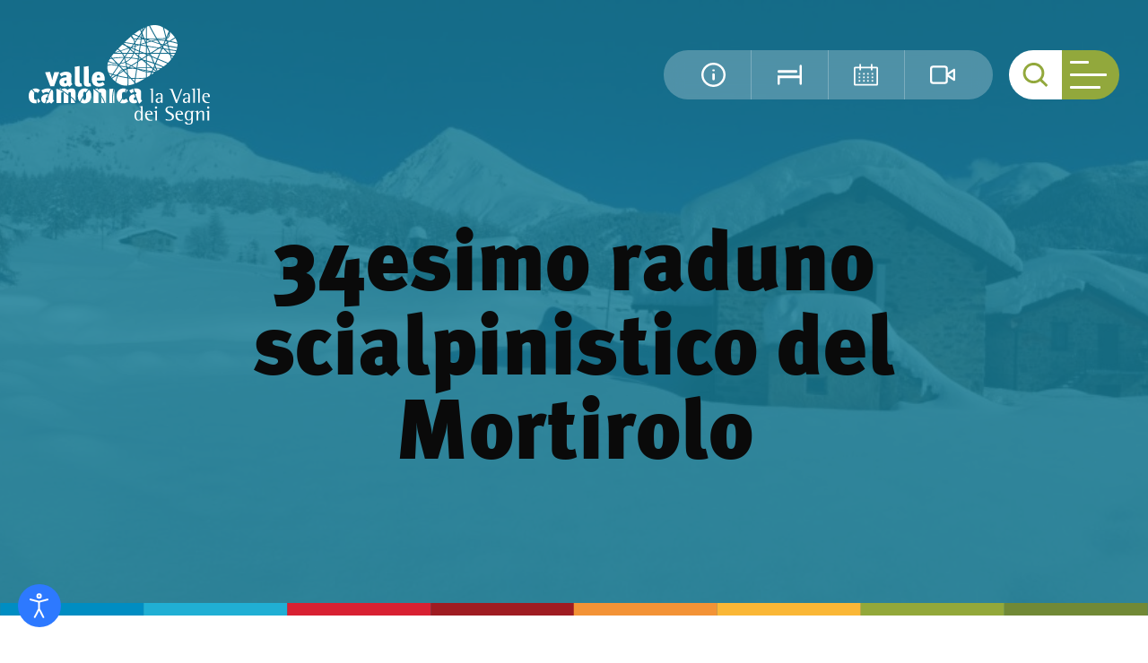

--- FILE ---
content_type: text/html; charset=UTF-8
request_url: https://www.turismovallecamonica.it/eventi/34esimo-raduno-scialpinistico-del-mortirolo/
body_size: 32959
content:
<!doctype html> <html lang="it-IT" data-theme="light">   <!--██-- INCLUDE HEAD --██--> <head> 	<meta charset="UTF-8"> 	<meta http-equiv="x-ua-compatible" content="ie=edge">  	<!-- SEO --> 	<meta name="description" content="Sviluppo: 11,8 km (facile) Dislivello: 810 m Sviluppo: 13,4 km (difficile) Dislivello: 1109 m Sci e ciaspole &nbsp; AGGIORNAMENTO Considerate [&hellip;]"> 	<meta name="viewport" content="width=device-width, initial-scale=1, shrink-to-fit=no">  	<!-- Favicon --> 	<link rel="apple-touch-icon" sizes="180x180" href="https://www.turismovallecamonica.it/wp-content/themes/foundation/library/images/favicons/apple-touch-icon.png"> 	<link rel="icon" type="image/png" sizes="32x32" href="https://www.turismovallecamonica.it/wp-content/themes/foundation/library/images/favicons/favicon-32x32.png"> 	<link rel="icon" type="image/png" sizes="16x16" href="https://www.turismovallecamonica.it/wp-content/themes/foundation/library/images/favicons/favicon-16x16.png"> 	<link rel="manifest" href="https://www.turismovallecamonica.it/wp-content/themes/foundation/library/images/favicons/site.webmanifest"> 	<link rel="mask-icon" href="https://www.turismovallecamonica.it/wp-content/themes/foundation/library/images/favicons/safari-pinned-tab.svg" color="#5bbad5"> 	<meta name="msapplication-TileColor" content="#00a300"> 	<meta name="theme-color" content="#ffffff">  	<link rel="pingback" href="">  	<!-- WP_HEAD --> 				<script type="text/javascript" class="_iub_cs_skip">
				var _iub = _iub || {};
				_iub.csConfiguration = _iub.csConfiguration || {};
				_iub.csConfiguration.siteId = "3494357";
				_iub.csConfiguration.cookiePolicyId = "32228139";
							</script> 			<script class="_iub_cs_skip" src="https://cs.iubenda.com/autoblocking/3494357.js" fetchpriority="low"></script> 			<meta name='robots' content='index, follow, max-image-preview:large, max-snippet:-1, max-video-preview:-1' />  	<!-- This site is optimized with the Yoast SEO plugin v26.8 - https://yoast.com/product/yoast-seo-wordpress/ --> 	<title>34esimo raduno scialpinistico del Mortirolo - Turismo Valle Camonica</title> <link data-rocket-preload as="style" href="https://fonts.googleapis.com/css2?family=Roboto%3Awght%40400%3B700&#038;display=swap" rel="preload"> <link data-rocket-preload as="style" href="https://fonts.googleapis.com/css?family=Abril%20FatFace%3A400%2C400i%2C700%2C700i%7CAlegreya%3A400%2C400i%2C700%2C700i%7CAlegreya%20Sans%3A400%2C400i%2C700%2C700i%7CAmatic%20SC%3A400%2C400i%2C700%2C700i%7CAnonymous%20Pro%3A400%2C400i%2C700%2C700i%7CArchitects%20Daughter%3A400%2C400i%2C700%2C700i%7CArchivo%3A400%2C400i%2C700%2C700i%7CArchivo%20Narrow%3A400%2C400i%2C700%2C700i%7CAsap%3A400%2C400i%2C700%2C700i%7CBarlow%3A400%2C400i%2C700%2C700i%7CBioRhyme%3A400%2C400i%2C700%2C700i%7CBonbon%3A400%2C400i%2C700%2C700i%7CCabin%3A400%2C400i%2C700%2C700i%7CCairo%3A400%2C400i%2C700%2C700i%7CCardo%3A400%2C400i%2C700%2C700i%7CChivo%3A400%2C400i%2C700%2C700i%7CConcert%20One%3A400%2C400i%2C700%2C700i%7CCormorant%3A400%2C400i%2C700%2C700i%7CCrimson%20Text%3A400%2C400i%2C700%2C700i%7CEczar%3A400%2C400i%2C700%2C700i%7CExo%202%3A400%2C400i%2C700%2C700i%7CFira%20Sans%3A400%2C400i%2C700%2C700i%7CFjalla%20One%3A400%2C400i%2C700%2C700i%7CFrank%20Ruhl%20Libre%3A400%2C400i%2C700%2C700i%7CGreat%20Vibes%3A400%2C400i%2C700%2C700i%7CHeebo%3A400%2C400i%2C700%2C700i%7CIBM%20Plex%3A400%2C400i%2C700%2C700i%7CInconsolata%3A400%2C400i%2C700%2C700i%7CIndie%20Flower%3A400%2C400i%2C700%2C700i%7CInknut%20Antiqua%3A400%2C400i%2C700%2C700i%7CInter%3A400%2C400i%2C700%2C700i%7CKarla%3A400%2C400i%2C700%2C700i%7CLibre%20Baskerville%3A400%2C400i%2C700%2C700i%7CLibre%20Franklin%3A400%2C400i%2C700%2C700i%7CMontserrat%3A400%2C400i%2C700%2C700i%7CNeuton%3A400%2C400i%2C700%2C700i%7CNotable%3A400%2C400i%2C700%2C700i%7CNothing%20You%20Could%20Do%3A400%2C400i%2C700%2C700i%7CNoto%20Sans%3A400%2C400i%2C700%2C700i%7CNunito%3A400%2C400i%2C700%2C700i%7COld%20Standard%20TT%3A400%2C400i%2C700%2C700i%7COxygen%3A400%2C400i%2C700%2C700i%7CPacifico%3A400%2C400i%2C700%2C700i%7CPoppins%3A400%2C400i%2C700%2C700i%7CProza%20Libre%3A400%2C400i%2C700%2C700i%7CPT%20Sans%3A400%2C400i%2C700%2C700i%7CPT%20Serif%3A400%2C400i%2C700%2C700i%7CRakkas%3A400%2C400i%2C700%2C700i%7CReenie%20Beanie%3A400%2C400i%2C700%2C700i%7CRoboto%20Slab%3A400%2C400i%2C700%2C700i%7CRopa%20Sans%3A400%2C400i%2C700%2C700i%7CRubik%3A400%2C400i%2C700%2C700i%7CShadows%20Into%20Light%3A400%2C400i%2C700%2C700i%7CSpace%20Mono%3A400%2C400i%2C700%2C700i%7CSpectral%3A400%2C400i%2C700%2C700i%7CSue%20Ellen%20Francisco%3A400%2C400i%2C700%2C700i%7CTitillium%20Web%3A400%2C400i%2C700%2C700i%7CUbuntu%3A400%2C400i%2C700%2C700i%7CVarela%3A400%2C400i%2C700%2C700i%7CVollkorn%3A400%2C400i%2C700%2C700i%7CWork%20Sans%3A400%2C400i%2C700%2C700i%7CYatra%20One%3A400%2C400i%2C700%2C700i&#038;display=swap" rel="preload"> <link href="https://fonts.googleapis.com/css2?family=Roboto%3Awght%40400%3B700&#038;display=swap" media="print" onload="this.media=&#039;all&#039;" rel="stylesheet"> <noscript data-wpr-hosted-gf-parameters=""><link rel="stylesheet" href="https://fonts.googleapis.com/css2?family=Roboto%3Awght%40400%3B700&#038;display=swap"></noscript> <link href="https://fonts.googleapis.com/css?family=Abril%20FatFace%3A400%2C400i%2C700%2C700i%7CAlegreya%3A400%2C400i%2C700%2C700i%7CAlegreya%20Sans%3A400%2C400i%2C700%2C700i%7CAmatic%20SC%3A400%2C400i%2C700%2C700i%7CAnonymous%20Pro%3A400%2C400i%2C700%2C700i%7CArchitects%20Daughter%3A400%2C400i%2C700%2C700i%7CArchivo%3A400%2C400i%2C700%2C700i%7CArchivo%20Narrow%3A400%2C400i%2C700%2C700i%7CAsap%3A400%2C400i%2C700%2C700i%7CBarlow%3A400%2C400i%2C700%2C700i%7CBioRhyme%3A400%2C400i%2C700%2C700i%7CBonbon%3A400%2C400i%2C700%2C700i%7CCabin%3A400%2C400i%2C700%2C700i%7CCairo%3A400%2C400i%2C700%2C700i%7CCardo%3A400%2C400i%2C700%2C700i%7CChivo%3A400%2C400i%2C700%2C700i%7CConcert%20One%3A400%2C400i%2C700%2C700i%7CCormorant%3A400%2C400i%2C700%2C700i%7CCrimson%20Text%3A400%2C400i%2C700%2C700i%7CEczar%3A400%2C400i%2C700%2C700i%7CExo%202%3A400%2C400i%2C700%2C700i%7CFira%20Sans%3A400%2C400i%2C700%2C700i%7CFjalla%20One%3A400%2C400i%2C700%2C700i%7CFrank%20Ruhl%20Libre%3A400%2C400i%2C700%2C700i%7CGreat%20Vibes%3A400%2C400i%2C700%2C700i%7CHeebo%3A400%2C400i%2C700%2C700i%7CIBM%20Plex%3A400%2C400i%2C700%2C700i%7CInconsolata%3A400%2C400i%2C700%2C700i%7CIndie%20Flower%3A400%2C400i%2C700%2C700i%7CInknut%20Antiqua%3A400%2C400i%2C700%2C700i%7CInter%3A400%2C400i%2C700%2C700i%7CKarla%3A400%2C400i%2C700%2C700i%7CLibre%20Baskerville%3A400%2C400i%2C700%2C700i%7CLibre%20Franklin%3A400%2C400i%2C700%2C700i%7CMontserrat%3A400%2C400i%2C700%2C700i%7CNeuton%3A400%2C400i%2C700%2C700i%7CNotable%3A400%2C400i%2C700%2C700i%7CNothing%20You%20Could%20Do%3A400%2C400i%2C700%2C700i%7CNoto%20Sans%3A400%2C400i%2C700%2C700i%7CNunito%3A400%2C400i%2C700%2C700i%7COld%20Standard%20TT%3A400%2C400i%2C700%2C700i%7COxygen%3A400%2C400i%2C700%2C700i%7CPacifico%3A400%2C400i%2C700%2C700i%7CPoppins%3A400%2C400i%2C700%2C700i%7CProza%20Libre%3A400%2C400i%2C700%2C700i%7CPT%20Sans%3A400%2C400i%2C700%2C700i%7CPT%20Serif%3A400%2C400i%2C700%2C700i%7CRakkas%3A400%2C400i%2C700%2C700i%7CReenie%20Beanie%3A400%2C400i%2C700%2C700i%7CRoboto%20Slab%3A400%2C400i%2C700%2C700i%7CRopa%20Sans%3A400%2C400i%2C700%2C700i%7CRubik%3A400%2C400i%2C700%2C700i%7CShadows%20Into%20Light%3A400%2C400i%2C700%2C700i%7CSpace%20Mono%3A400%2C400i%2C700%2C700i%7CSpectral%3A400%2C400i%2C700%2C700i%7CSue%20Ellen%20Francisco%3A400%2C400i%2C700%2C700i%7CTitillium%20Web%3A400%2C400i%2C700%2C700i%7CUbuntu%3A400%2C400i%2C700%2C700i%7CVarela%3A400%2C400i%2C700%2C700i%7CVollkorn%3A400%2C400i%2C700%2C700i%7CWork%20Sans%3A400%2C400i%2C700%2C700i%7CYatra%20One%3A400%2C400i%2C700%2C700i&#038;display=swap" media="print" onload="this.media=&#039;all&#039;" rel="stylesheet"> <noscript data-wpr-hosted-gf-parameters=""><link rel="stylesheet" href="https://fonts.googleapis.com/css?family=Abril%20FatFace%3A400%2C400i%2C700%2C700i%7CAlegreya%3A400%2C400i%2C700%2C700i%7CAlegreya%20Sans%3A400%2C400i%2C700%2C700i%7CAmatic%20SC%3A400%2C400i%2C700%2C700i%7CAnonymous%20Pro%3A400%2C400i%2C700%2C700i%7CArchitects%20Daughter%3A400%2C400i%2C700%2C700i%7CArchivo%3A400%2C400i%2C700%2C700i%7CArchivo%20Narrow%3A400%2C400i%2C700%2C700i%7CAsap%3A400%2C400i%2C700%2C700i%7CBarlow%3A400%2C400i%2C700%2C700i%7CBioRhyme%3A400%2C400i%2C700%2C700i%7CBonbon%3A400%2C400i%2C700%2C700i%7CCabin%3A400%2C400i%2C700%2C700i%7CCairo%3A400%2C400i%2C700%2C700i%7CCardo%3A400%2C400i%2C700%2C700i%7CChivo%3A400%2C400i%2C700%2C700i%7CConcert%20One%3A400%2C400i%2C700%2C700i%7CCormorant%3A400%2C400i%2C700%2C700i%7CCrimson%20Text%3A400%2C400i%2C700%2C700i%7CEczar%3A400%2C400i%2C700%2C700i%7CExo%202%3A400%2C400i%2C700%2C700i%7CFira%20Sans%3A400%2C400i%2C700%2C700i%7CFjalla%20One%3A400%2C400i%2C700%2C700i%7CFrank%20Ruhl%20Libre%3A400%2C400i%2C700%2C700i%7CGreat%20Vibes%3A400%2C400i%2C700%2C700i%7CHeebo%3A400%2C400i%2C700%2C700i%7CIBM%20Plex%3A400%2C400i%2C700%2C700i%7CInconsolata%3A400%2C400i%2C700%2C700i%7CIndie%20Flower%3A400%2C400i%2C700%2C700i%7CInknut%20Antiqua%3A400%2C400i%2C700%2C700i%7CInter%3A400%2C400i%2C700%2C700i%7CKarla%3A400%2C400i%2C700%2C700i%7CLibre%20Baskerville%3A400%2C400i%2C700%2C700i%7CLibre%20Franklin%3A400%2C400i%2C700%2C700i%7CMontserrat%3A400%2C400i%2C700%2C700i%7CNeuton%3A400%2C400i%2C700%2C700i%7CNotable%3A400%2C400i%2C700%2C700i%7CNothing%20You%20Could%20Do%3A400%2C400i%2C700%2C700i%7CNoto%20Sans%3A400%2C400i%2C700%2C700i%7CNunito%3A400%2C400i%2C700%2C700i%7COld%20Standard%20TT%3A400%2C400i%2C700%2C700i%7COxygen%3A400%2C400i%2C700%2C700i%7CPacifico%3A400%2C400i%2C700%2C700i%7CPoppins%3A400%2C400i%2C700%2C700i%7CProza%20Libre%3A400%2C400i%2C700%2C700i%7CPT%20Sans%3A400%2C400i%2C700%2C700i%7CPT%20Serif%3A400%2C400i%2C700%2C700i%7CRakkas%3A400%2C400i%2C700%2C700i%7CReenie%20Beanie%3A400%2C400i%2C700%2C700i%7CRoboto%20Slab%3A400%2C400i%2C700%2C700i%7CRopa%20Sans%3A400%2C400i%2C700%2C700i%7CRubik%3A400%2C400i%2C700%2C700i%7CShadows%20Into%20Light%3A400%2C400i%2C700%2C700i%7CSpace%20Mono%3A400%2C400i%2C700%2C700i%7CSpectral%3A400%2C400i%2C700%2C700i%7CSue%20Ellen%20Francisco%3A400%2C400i%2C700%2C700i%7CTitillium%20Web%3A400%2C400i%2C700%2C700i%7CUbuntu%3A400%2C400i%2C700%2C700i%7CVarela%3A400%2C400i%2C700%2C700i%7CVollkorn%3A400%2C400i%2C700%2C700i%7CWork%20Sans%3A400%2C400i%2C700%2C700i%7CYatra%20One%3A400%2C400i%2C700%2C700i&#038;display=swap"></noscript> 	<link rel="canonical" href="https://www.turismovallecamonica.it/eventi/34esimo-raduno-scialpinistico-del-mortirolo/" /> 	<meta property="og:locale" content="it_IT" /> 	<meta property="og:type" content="article" /> 	<meta property="og:title" content="34esimo raduno scialpinistico del Mortirolo - Turismo Valle Camonica" /> 	<meta property="og:description" content="Sviluppo: 11,8 km (facile) Dislivello: 810 m Sviluppo: 13,4 km (difficile) Dislivello: 1109 m Sci e ciaspole &nbsp; AGGIORNAMENTO Considerate [&hellip;]" /> 	<meta property="og:url" content="https://www.turismovallecamonica.it/eventi/34esimo-raduno-scialpinistico-del-mortirolo/" /> 	<meta property="og:site_name" content="Turismo Valle Camonica" /> 	<meta property="article:modified_time" content="2024-03-03T08:34:48+00:00" /> 	<meta property="og:image" content="https://www.turismovallecamonica.it/wp-content/uploads/2024/02/307336841_470697798433306_2567109207935325617_n.jpg" /> 	<meta property="og:image:width" content="2472" /> 	<meta property="og:image:height" content="915" /> 	<meta property="og:image:type" content="image/jpeg" /> 	<meta name="twitter:card" content="summary_large_image" /> 	<meta name="twitter:label1" content="Tempo di lettura stimato" /> 	<meta name="twitter:data1" content="1 minuto" /> 	<script type="application/ld+json" class="yoast-schema-graph">{"@context":"https://schema.org","@graph":[{"@type":"WebPage","@id":"https://www.turismovallecamonica.it/eventi/34esimo-raduno-scialpinistico-del-mortirolo/","url":"https://www.turismovallecamonica.it/eventi/34esimo-raduno-scialpinistico-del-mortirolo/","name":"34esimo raduno scialpinistico del Mortirolo - Turismo Valle Camonica","isPartOf":{"@id":"https://www.turismovallecamonica.it/#website"},"primaryImageOfPage":{"@id":"https://www.turismovallecamonica.it/eventi/34esimo-raduno-scialpinistico-del-mortirolo/#primaryimage"},"image":{"@id":"https://www.turismovallecamonica.it/eventi/34esimo-raduno-scialpinistico-del-mortirolo/#primaryimage"},"thumbnailUrl":"https://www.turismovallecamonica.it/wp-content/uploads/2024/02/307336841_470697798433306_2567109207935325617_n.jpg","datePublished":"2024-02-13T08:10:17+00:00","dateModified":"2024-03-03T08:34:48+00:00","breadcrumb":{"@id":"https://www.turismovallecamonica.it/eventi/34esimo-raduno-scialpinistico-del-mortirolo/#breadcrumb"},"inLanguage":"it-IT","potentialAction":[{"@type":"ReadAction","target":["https://www.turismovallecamonica.it/eventi/34esimo-raduno-scialpinistico-del-mortirolo/"]}]},{"@type":"ImageObject","inLanguage":"it-IT","@id":"https://www.turismovallecamonica.it/eventi/34esimo-raduno-scialpinistico-del-mortirolo/#primaryimage","url":"https://www.turismovallecamonica.it/wp-content/uploads/2024/02/307336841_470697798433306_2567109207935325617_n.jpg","contentUrl":"https://www.turismovallecamonica.it/wp-content/uploads/2024/02/307336841_470697798433306_2567109207935325617_n.jpg","width":2472,"height":915},{"@type":"BreadcrumbList","@id":"https://www.turismovallecamonica.it/eventi/34esimo-raduno-scialpinistico-del-mortirolo/#breadcrumb","itemListElement":[{"@type":"ListItem","position":1,"name":"Eventi","item":"https://www.turismovallecamonica.it/eventi/"},{"@type":"ListItem","position":2,"name":"34esimo raduno scialpinistico del Mortirolo"}]},{"@type":"WebSite","@id":"https://www.turismovallecamonica.it/#website","url":"https://www.turismovallecamonica.it/","name":"Turismo Valle Camonica","description":"Portale ufficiale del turismo in Valle Camonica","potentialAction":[{"@type":"SearchAction","target":{"@type":"EntryPoint","urlTemplate":"https://www.turismovallecamonica.it/?s={search_term_string}"},"query-input":{"@type":"PropertyValueSpecification","valueRequired":true,"valueName":"search_term_string"}}],"inLanguage":"it-IT"}]}</script> 	<!-- / Yoast SEO plugin. -->   <link rel='dns-prefetch' href='//cdn.iubenda.com' /> <link rel='dns-prefetch' href='//fonts.googleapis.com' /> <link href='https://fonts.gstatic.com' crossorigin rel='preconnect' /> <link rel="alternate" title="oEmbed (JSON)" type="application/json+oembed" href="https://www.turismovallecamonica.it/wp-json/oembed/1.0/embed?url=https%3A%2F%2Fwww.turismovallecamonica.it%2Feventi%2F34esimo-raduno-scialpinistico-del-mortirolo%2F" /> <link rel="alternate" title="oEmbed (XML)" type="text/xml+oembed" href="https://www.turismovallecamonica.it/wp-json/oembed/1.0/embed?url=https%3A%2F%2Fwww.turismovallecamonica.it%2Feventi%2F34esimo-raduno-scialpinistico-del-mortirolo%2F&#038;format=xml" /> <style id='wp-img-auto-sizes-contain-inline-css' type='text/css'> img:is([sizes=auto i],[sizes^="auto," i]){contain-intrinsic-size:3000px 1500px} /*# sourceURL=wp-img-auto-sizes-contain-inline-css */ </style> <style id='wp-emoji-styles-inline-css' type='text/css'>  	img.wp-smiley, img.emoji { 		display: inline !important; 		border: none !important; 		box-shadow: none !important; 		height: 1em !important; 		width: 1em !important; 		margin: 0 0.07em !important; 		vertical-align: -0.1em !important; 		background: none !important; 		padding: 0 !important; 	} /*# sourceURL=wp-emoji-styles-inline-css */ </style> <style id='wp-block-library-inline-css' type='text/css'> :root{--wp-block-synced-color:#7a00df;--wp-block-synced-color--rgb:122,0,223;--wp-bound-block-color:var(--wp-block-synced-color);--wp-editor-canvas-background:#ddd;--wp-admin-theme-color:#007cba;--wp-admin-theme-color--rgb:0,124,186;--wp-admin-theme-color-darker-10:#006ba1;--wp-admin-theme-color-darker-10--rgb:0,107,160.5;--wp-admin-theme-color-darker-20:#005a87;--wp-admin-theme-color-darker-20--rgb:0,90,135;--wp-admin-border-width-focus:2px}@media (min-resolution:192dpi){:root{--wp-admin-border-width-focus:1.5px}}.wp-element-button{cursor:pointer}:root .has-very-light-gray-background-color{background-color:#eee}:root .has-very-dark-gray-background-color{background-color:#313131}:root .has-very-light-gray-color{color:#eee}:root .has-very-dark-gray-color{color:#313131}:root .has-vivid-green-cyan-to-vivid-cyan-blue-gradient-background{background:linear-gradient(135deg,#00d084,#0693e3)}:root .has-purple-crush-gradient-background{background:linear-gradient(135deg,#34e2e4,#4721fb 50%,#ab1dfe)}:root .has-hazy-dawn-gradient-background{background:linear-gradient(135deg,#faaca8,#dad0ec)}:root .has-subdued-olive-gradient-background{background:linear-gradient(135deg,#fafae1,#67a671)}:root .has-atomic-cream-gradient-background{background:linear-gradient(135deg,#fdd79a,#004a59)}:root .has-nightshade-gradient-background{background:linear-gradient(135deg,#330968,#31cdcf)}:root .has-midnight-gradient-background{background:linear-gradient(135deg,#020381,#2874fc)}:root{--wp--preset--font-size--normal:16px;--wp--preset--font-size--huge:42px}.has-regular-font-size{font-size:1em}.has-larger-font-size{font-size:2.625em}.has-normal-font-size{font-size:var(--wp--preset--font-size--normal)}.has-huge-font-size{font-size:var(--wp--preset--font-size--huge)}.has-text-align-center{text-align:center}.has-text-align-left{text-align:left}.has-text-align-right{text-align:right}.has-fit-text{white-space:nowrap!important}#end-resizable-editor-section{display:none}.aligncenter{clear:both}.items-justified-left{justify-content:flex-start}.items-justified-center{justify-content:center}.items-justified-right{justify-content:flex-end}.items-justified-space-between{justify-content:space-between}.screen-reader-text{border:0;clip-path:inset(50%);height:1px;margin:-1px;overflow:hidden;padding:0;position:absolute;width:1px;word-wrap:normal!important}.screen-reader-text:focus{background-color:#ddd;clip-path:none;color:#444;display:block;font-size:1em;height:auto;left:5px;line-height:normal;padding:15px 23px 14px;text-decoration:none;top:5px;width:auto;z-index:100000}html :where(.has-border-color){border-style:solid}html :where([style*=border-top-color]){border-top-style:solid}html :where([style*=border-right-color]){border-right-style:solid}html :where([style*=border-bottom-color]){border-bottom-style:solid}html :where([style*=border-left-color]){border-left-style:solid}html :where([style*=border-width]){border-style:solid}html :where([style*=border-top-width]){border-top-style:solid}html :where([style*=border-right-width]){border-right-style:solid}html :where([style*=border-bottom-width]){border-bottom-style:solid}html :where([style*=border-left-width]){border-left-style:solid}html :where(img[class*=wp-image-]){height:auto;max-width:100%}:where(figure){margin:0 0 1em}html :where(.is-position-sticky){--wp-admin--admin-bar--position-offset:var(--wp-admin--admin-bar--height,0px)}@media screen and (max-width:600px){html :where(.is-position-sticky){--wp-admin--admin-bar--position-offset:0px}}  /*# sourceURL=wp-block-library-inline-css */ </style><style id='global-styles-inline-css' type='text/css'> :root{--wp--preset--aspect-ratio--square: 1;--wp--preset--aspect-ratio--4-3: 4/3;--wp--preset--aspect-ratio--3-4: 3/4;--wp--preset--aspect-ratio--3-2: 3/2;--wp--preset--aspect-ratio--2-3: 2/3;--wp--preset--aspect-ratio--16-9: 16/9;--wp--preset--aspect-ratio--9-16: 9/16;--wp--preset--color--black: #000000;--wp--preset--color--cyan-bluish-gray: #abb8c3;--wp--preset--color--white: #ffffff;--wp--preset--color--pale-pink: #f78da7;--wp--preset--color--vivid-red: #cf2e2e;--wp--preset--color--luminous-vivid-orange: #ff6900;--wp--preset--color--luminous-vivid-amber: #fcb900;--wp--preset--color--light-green-cyan: #7bdcb5;--wp--preset--color--vivid-green-cyan: #00d084;--wp--preset--color--pale-cyan-blue: #8ed1fc;--wp--preset--color--vivid-cyan-blue: #0693e3;--wp--preset--color--vivid-purple: #9b51e0;--wp--preset--gradient--vivid-cyan-blue-to-vivid-purple: linear-gradient(135deg,rgb(6,147,227) 0%,rgb(155,81,224) 100%);--wp--preset--gradient--light-green-cyan-to-vivid-green-cyan: linear-gradient(135deg,rgb(122,220,180) 0%,rgb(0,208,130) 100%);--wp--preset--gradient--luminous-vivid-amber-to-luminous-vivid-orange: linear-gradient(135deg,rgb(252,185,0) 0%,rgb(255,105,0) 100%);--wp--preset--gradient--luminous-vivid-orange-to-vivid-red: linear-gradient(135deg,rgb(255,105,0) 0%,rgb(207,46,46) 100%);--wp--preset--gradient--very-light-gray-to-cyan-bluish-gray: linear-gradient(135deg,rgb(238,238,238) 0%,rgb(169,184,195) 100%);--wp--preset--gradient--cool-to-warm-spectrum: linear-gradient(135deg,rgb(74,234,220) 0%,rgb(151,120,209) 20%,rgb(207,42,186) 40%,rgb(238,44,130) 60%,rgb(251,105,98) 80%,rgb(254,248,76) 100%);--wp--preset--gradient--blush-light-purple: linear-gradient(135deg,rgb(255,206,236) 0%,rgb(152,150,240) 100%);--wp--preset--gradient--blush-bordeaux: linear-gradient(135deg,rgb(254,205,165) 0%,rgb(254,45,45) 50%,rgb(107,0,62) 100%);--wp--preset--gradient--luminous-dusk: linear-gradient(135deg,rgb(255,203,112) 0%,rgb(199,81,192) 50%,rgb(65,88,208) 100%);--wp--preset--gradient--pale-ocean: linear-gradient(135deg,rgb(255,245,203) 0%,rgb(182,227,212) 50%,rgb(51,167,181) 100%);--wp--preset--gradient--electric-grass: linear-gradient(135deg,rgb(202,248,128) 0%,rgb(113,206,126) 100%);--wp--preset--gradient--midnight: linear-gradient(135deg,rgb(2,3,129) 0%,rgb(40,116,252) 100%);--wp--preset--font-size--small: 13px;--wp--preset--font-size--medium: 20px;--wp--preset--font-size--large: 36px;--wp--preset--font-size--x-large: 42px;--wp--preset--spacing--20: 0.44rem;--wp--preset--spacing--30: 0.67rem;--wp--preset--spacing--40: 1rem;--wp--preset--spacing--50: 1.5rem;--wp--preset--spacing--60: 2.25rem;--wp--preset--spacing--70: 3.38rem;--wp--preset--spacing--80: 5.06rem;--wp--preset--shadow--natural: 6px 6px 9px rgba(0, 0, 0, 0.2);--wp--preset--shadow--deep: 12px 12px 50px rgba(0, 0, 0, 0.4);--wp--preset--shadow--sharp: 6px 6px 0px rgba(0, 0, 0, 0.2);--wp--preset--shadow--outlined: 6px 6px 0px -3px rgb(255, 255, 255), 6px 6px rgb(0, 0, 0);--wp--preset--shadow--crisp: 6px 6px 0px rgb(0, 0, 0);}:where(.is-layout-flex){gap: 0.5em;}:where(.is-layout-grid){gap: 0.5em;}body .is-layout-flex{display: flex;}.is-layout-flex{flex-wrap: wrap;align-items: center;}.is-layout-flex > :is(*, div){margin: 0;}body .is-layout-grid{display: grid;}.is-layout-grid > :is(*, div){margin: 0;}:where(.wp-block-columns.is-layout-flex){gap: 2em;}:where(.wp-block-columns.is-layout-grid){gap: 2em;}:where(.wp-block-post-template.is-layout-flex){gap: 1.25em;}:where(.wp-block-post-template.is-layout-grid){gap: 1.25em;}.has-black-color{color: var(--wp--preset--color--black) !important;}.has-cyan-bluish-gray-color{color: var(--wp--preset--color--cyan-bluish-gray) !important;}.has-white-color{color: var(--wp--preset--color--white) !important;}.has-pale-pink-color{color: var(--wp--preset--color--pale-pink) !important;}.has-vivid-red-color{color: var(--wp--preset--color--vivid-red) !important;}.has-luminous-vivid-orange-color{color: var(--wp--preset--color--luminous-vivid-orange) !important;}.has-luminous-vivid-amber-color{color: var(--wp--preset--color--luminous-vivid-amber) !important;}.has-light-green-cyan-color{color: var(--wp--preset--color--light-green-cyan) !important;}.has-vivid-green-cyan-color{color: var(--wp--preset--color--vivid-green-cyan) !important;}.has-pale-cyan-blue-color{color: var(--wp--preset--color--pale-cyan-blue) !important;}.has-vivid-cyan-blue-color{color: var(--wp--preset--color--vivid-cyan-blue) !important;}.has-vivid-purple-color{color: var(--wp--preset--color--vivid-purple) !important;}.has-black-background-color{background-color: var(--wp--preset--color--black) !important;}.has-cyan-bluish-gray-background-color{background-color: var(--wp--preset--color--cyan-bluish-gray) !important;}.has-white-background-color{background-color: var(--wp--preset--color--white) !important;}.has-pale-pink-background-color{background-color: var(--wp--preset--color--pale-pink) !important;}.has-vivid-red-background-color{background-color: var(--wp--preset--color--vivid-red) !important;}.has-luminous-vivid-orange-background-color{background-color: var(--wp--preset--color--luminous-vivid-orange) !important;}.has-luminous-vivid-amber-background-color{background-color: var(--wp--preset--color--luminous-vivid-amber) !important;}.has-light-green-cyan-background-color{background-color: var(--wp--preset--color--light-green-cyan) !important;}.has-vivid-green-cyan-background-color{background-color: var(--wp--preset--color--vivid-green-cyan) !important;}.has-pale-cyan-blue-background-color{background-color: var(--wp--preset--color--pale-cyan-blue) !important;}.has-vivid-cyan-blue-background-color{background-color: var(--wp--preset--color--vivid-cyan-blue) !important;}.has-vivid-purple-background-color{background-color: var(--wp--preset--color--vivid-purple) !important;}.has-black-border-color{border-color: var(--wp--preset--color--black) !important;}.has-cyan-bluish-gray-border-color{border-color: var(--wp--preset--color--cyan-bluish-gray) !important;}.has-white-border-color{border-color: var(--wp--preset--color--white) !important;}.has-pale-pink-border-color{border-color: var(--wp--preset--color--pale-pink) !important;}.has-vivid-red-border-color{border-color: var(--wp--preset--color--vivid-red) !important;}.has-luminous-vivid-orange-border-color{border-color: var(--wp--preset--color--luminous-vivid-orange) !important;}.has-luminous-vivid-amber-border-color{border-color: var(--wp--preset--color--luminous-vivid-amber) !important;}.has-light-green-cyan-border-color{border-color: var(--wp--preset--color--light-green-cyan) !important;}.has-vivid-green-cyan-border-color{border-color: var(--wp--preset--color--vivid-green-cyan) !important;}.has-pale-cyan-blue-border-color{border-color: var(--wp--preset--color--pale-cyan-blue) !important;}.has-vivid-cyan-blue-border-color{border-color: var(--wp--preset--color--vivid-cyan-blue) !important;}.has-vivid-purple-border-color{border-color: var(--wp--preset--color--vivid-purple) !important;}.has-vivid-cyan-blue-to-vivid-purple-gradient-background{background: var(--wp--preset--gradient--vivid-cyan-blue-to-vivid-purple) !important;}.has-light-green-cyan-to-vivid-green-cyan-gradient-background{background: var(--wp--preset--gradient--light-green-cyan-to-vivid-green-cyan) !important;}.has-luminous-vivid-amber-to-luminous-vivid-orange-gradient-background{background: var(--wp--preset--gradient--luminous-vivid-amber-to-luminous-vivid-orange) !important;}.has-luminous-vivid-orange-to-vivid-red-gradient-background{background: var(--wp--preset--gradient--luminous-vivid-orange-to-vivid-red) !important;}.has-very-light-gray-to-cyan-bluish-gray-gradient-background{background: var(--wp--preset--gradient--very-light-gray-to-cyan-bluish-gray) !important;}.has-cool-to-warm-spectrum-gradient-background{background: var(--wp--preset--gradient--cool-to-warm-spectrum) !important;}.has-blush-light-purple-gradient-background{background: var(--wp--preset--gradient--blush-light-purple) !important;}.has-blush-bordeaux-gradient-background{background: var(--wp--preset--gradient--blush-bordeaux) !important;}.has-luminous-dusk-gradient-background{background: var(--wp--preset--gradient--luminous-dusk) !important;}.has-pale-ocean-gradient-background{background: var(--wp--preset--gradient--pale-ocean) !important;}.has-electric-grass-gradient-background{background: var(--wp--preset--gradient--electric-grass) !important;}.has-midnight-gradient-background{background: var(--wp--preset--gradient--midnight) !important;}.has-small-font-size{font-size: var(--wp--preset--font-size--small) !important;}.has-medium-font-size{font-size: var(--wp--preset--font-size--medium) !important;}.has-large-font-size{font-size: var(--wp--preset--font-size--large) !important;}.has-x-large-font-size{font-size: var(--wp--preset--font-size--x-large) !important;} /*# sourceURL=global-styles-inline-css */ </style>  <style id='classic-theme-styles-inline-css' type='text/css'> /*! This file is auto-generated */ .wp-block-button__link{color:#fff;background-color:#32373c;border-radius:9999px;box-shadow:none;text-decoration:none;padding:calc(.667em + 2px) calc(1.333em + 2px);font-size:1.125em}.wp-block-file__button{background:#32373c;color:#fff;text-decoration:none} /*# sourceURL=/wp-includes/css/classic-themes.min.css */ </style> <link rel='stylesheet' id='wpmf-gallery-popup-style-css' href='https://www.turismovallecamonica.it/wp-content/plugins/wp-media-folder/assets/css/display-gallery/magnific-popup.css' type='text/css' media='all' /> <link rel='stylesheet' id='djacc-style-css' href='https://www.turismovallecamonica.it/wp-content/plugins/dj-accessibility/module/assets/css/accessibility.css' type='text/css' media='all' /> <style id='djacc-style-inline-css' type='text/css'> .djacc { font-family: Roboto, sans-serif; } .djacc--sticky.djacc-popup { margin: 20px 20px; } /*# sourceURL=djacc-style-inline-css */ </style>  <link rel='stylesheet' id='search-filter-plugin-styles-css' href='https://www.turismovallecamonica.it/wp-content/plugins/search-filter-pro/public/assets/css/search-filter.min.css' type='text/css' media='all' /> <link rel='stylesheet' id='print-style-css' href='https://www.turismovallecamonica.it/wp-content/themes/foundation/library/css/print.css' type='text/css' media='print' /> <link rel='stylesheet' id='core-stylesheet-css' href='https://www.turismovallecamonica.it/wp-content/themes/foundation/library/css/foundation.css' type='text/css' media='all' /> <link rel='stylesheet' id='custom-stylesheet-css' href='https://www.turismovallecamonica.it/wp-content/themes/foundation/library/css/custom.css' type='text/css' media='all' />  <script  type="text/javascript" class="_iub_cs_skip" id="iubenda-head-inline-scripts-0">
/* <![CDATA[ */

var _iub = _iub || [];
_iub.csConfiguration = {"askConsentAtCookiePolicyUpdate":true,"countryDetection":true,"enableFadp":true,"enableLgpd":true,"enableUspr":true,"lgpdAppliesGlobally":false,"perPurposeConsent":true,"siteId":3494357,"whitelabel":false,"cookiePolicyId":32228139,"lang":"it", "banner":{ "acceptButtonColor":"#92A83C","acceptButtonDisplay":true,"backgroundColor":"#FFFFFF","closeButtonRejects":true,"customizeButtonColor":"#0085C2","customizeButtonDisplay":true,"explicitWithdrawal":true,"listPurposes":true,"linksColor":"#000000","position":"float-bottom-right","rejectButtonColor":"#92A83C","rejectButtonDisplay":true,"showPurposesToggles":true,"showTitle":false,"textColor":"#000000" }};

//# sourceURL=iubenda-head-inline-scripts-0
/* ]]> */
</script> <script  type="text/javascript" src="//cdn.iubenda.com/cs/gpp/stub.js" class="_iub_cs_skip" id="iubenda-head-scripts-1-js"></script> <script  type="text/javascript" src="//cdn.iubenda.com/cs/iubenda_cs.js" charset="UTF-8" async="async" class="_iub_cs_skip" id="iubenda-head-scripts-2-js"></script> <script type="text/javascript" src="https://ajax.googleapis.com/ajax/libs/jquery/3.7.0/jquery.min.js" id="jquery-core-js"></script> <script type="text/javascript" src="https://www.turismovallecamonica.it/wp-includes/js/jquery/jquery-migrate.min.js" id="jquery-migrate-js"></script> <script type="text/javascript" id="search-filter-plugin-build-js-extra">
/* <![CDATA[ */
var SF_LDATA = {"ajax_url":"https://www.turismovallecamonica.it/wp-admin/admin-ajax.php","home_url":"https://www.turismovallecamonica.it/","extensions":[]};
//# sourceURL=search-filter-plugin-build-js-extra
/* ]]> */
</script> <script type="text/javascript" src="https://www.turismovallecamonica.it/wp-content/plugins/search-filter-pro/public/assets/js/search-filter-build.min.js" id="search-filter-plugin-build-js"></script> <script type="text/javascript" src="https://www.turismovallecamonica.it/wp-content/plugins/search-filter-pro/public/assets/js/chosen.jquery.min.js" id="search-filter-plugin-chosen-js"></script> <script type="text/javascript" src="https://www.turismovallecamonica.it/wp-content/themes/foundation/library/js/modernizr.custom.min.js" id="core-modernizr-js"></script> <link rel="https://api.w.org/" href="https://www.turismovallecamonica.it/wp-json/" /><link rel="alternate" title="JSON" type="application/json" href="https://www.turismovallecamonica.it/wp-json/wp/v2/eventi/1958" /><link rel='shortlink' href='https://www.turismovallecamonica.it/?p=1958' />  		<link rel="preconnect" href="https://unpkg.com/swiper" /> 	<link rel="dns-prefetch" href="https://unpkg.com/swiper" />  	 <link rel='stylesheet' id='mailpoet_public-css' href='https://www.turismovallecamonica.it/wp-content/plugins/mailpoet/assets/dist/css/mailpoet-public.eb66e3ab.css' type='text/css' media='all' />    <link rel='stylesheet' id='wpforms-modern-full-css' href='https://www.turismovallecamonica.it/wp-content/plugins/wpforms/assets/css/frontend/modern/wpforms-full.min.css' type='text/css' media='all' /> <style id='wpforms-modern-full-inline-css' type='text/css'> :root { 				--wpforms-field-border-radius: 3px; --wpforms-field-border-style: solid; --wpforms-field-border-size: 1px; --wpforms-field-background-color: #ffffff; --wpforms-field-border-color: rgba( 0, 0, 0, 0.25 ); --wpforms-field-border-color-spare: rgba( 0, 0, 0, 0.25 ); --wpforms-field-text-color: rgba( 0, 0, 0, 0.7 ); --wpforms-field-menu-color: #ffffff; --wpforms-label-color: rgba( 0, 0, 0, 0.85 ); --wpforms-label-sublabel-color: rgba( 0, 0, 0, 0.55 ); --wpforms-label-error-color: #d63637; --wpforms-button-border-radius: 3px; --wpforms-button-border-style: none; --wpforms-button-border-size: 1px; --wpforms-button-background-color: #066aab; --wpforms-button-border-color: #066aab; --wpforms-button-text-color: #ffffff; --wpforms-page-break-color: #066aab; --wpforms-background-image: none; --wpforms-background-position: center center; --wpforms-background-repeat: no-repeat; --wpforms-background-size: cover; --wpforms-background-width: 100px; --wpforms-background-height: 100px; --wpforms-background-color: rgba( 0, 0, 0, 0 ); --wpforms-background-url: none; --wpforms-container-padding: 0px; --wpforms-container-border-style: none; --wpforms-container-border-width: 1px; --wpforms-container-border-color: #000000; --wpforms-container-border-radius: 3px; --wpforms-field-size-input-height: 43px; --wpforms-field-size-input-spacing: 15px; --wpforms-field-size-font-size: 16px; --wpforms-field-size-line-height: 19px; --wpforms-field-size-padding-h: 14px; --wpforms-field-size-checkbox-size: 16px; --wpforms-field-size-sublabel-spacing: 5px; --wpforms-field-size-icon-size: 1; --wpforms-label-size-font-size: 16px; --wpforms-label-size-line-height: 19px; --wpforms-label-size-sublabel-font-size: 14px; --wpforms-label-size-sublabel-line-height: 17px; --wpforms-button-size-font-size: 17px; --wpforms-button-size-height: 41px; --wpforms-button-size-padding-h: 15px; --wpforms-button-size-margin-top: 10px; --wpforms-container-shadow-size-box-shadow: none; 			} /*# sourceURL=wpforms-modern-full-inline-css */ </style> <link rel='stylesheet' id='wpforms-pro-modern-full-css' href='https://www.turismovallecamonica.it/wp-content/plugins/wpforms/assets/pro/css/frontend/modern/wpforms-full.min.css' type='text/css' media='all' /> <meta name="generator" content="WP Rocket 3.20.3" data-wpr-features="wpr_preload_links" /></head> <!--██-- END - HEAD --██-->     <!--∞∞∞∞∞∞∞∞∞∞∞∞∞∞∞∞∞∞∞∞∞∞∞∞∞∞∞∞∞∞∞∞∞∞∞∞∞∞∞∞∞∞∞∞∞∞∞∞∞∞∞∞∞∞∞∞∞∞∞∞∞∞∞∞∞∞∞∞∞∞∞∞∞∞∞∞∞∞∞∞∞∞∞∞∞∞∞∞∞∞∞∞∞∞∞∞∞∞∞∞∞∞∞∞∞∞∞∞∞∞∞∞∞∞∞∞∞∞∞∞∞∞∞∞∞∞∞∞∞∞∞∞∞∞∞∞∞∞∞∞∞∞∞∞∞∞∞-->     <!--██-- BODY INIT. --██--> <body>    	<!--██-- HEADER CONTAINER --██--> 	<header data-rocket-location-hash="6f1bd8e0c247798b81a07a530a8b181d" class="header abs w100"> 		<div data-rocket-location-hash="c7167b3c35c15dde7a63ae5a49377701" class="head_wrapper rel w100 flex flex-auto">   			<div data-rocket-location-hash="14ba4f9a6ca169992a2c470c3573ae34" class="mobile w100"> 				<div class="utility_bar flex"> 					<a class="utility_list flex"> 						<p style="color: var(--white);">IT</p> 					</a>  					<a href="https://www.turismovallecamonica.it/info-per-il-turista/" class="utility_list flex">  						<svg width="28.051" height="28.051" viewbox="0 0 28.051 28.051"> 							<path d="M1724.025,21.917A14.025,14.025,0,1,1,1710,35.942,14.025,14.025,0,0,1,1724.025,21.917Zm0,2.55A11.475,11.475,0,1,0,1735.5,35.942,11.475,11.475,0,0,0,1724.025,24.467Zm.081,9.668a1.484,1.484,0,0,1,1.475,1.322l.009.162v5.215a1.484,1.484,0,0,1-2.959.162l-.009-.162V35.619A1.484,1.484,0,0,1,1724.107,34.135Zm.377-4.517a1.106,1.106,0,0,1,.139,2.2l-.139.009h-.755a1.106,1.106,0,0,1-.139-2.2l.139-.009Z" transform="translate(-1710 -21.917)" fill="#fff" fill-rule="evenodd"/> 						</svg>  					</a>  					<a href="https://www.turismovallecamonica.it/ospitalita/" class="utility_list flex">  						<svg width="22.771" height="18.967" viewbox="0 0 22.771 18.967"> 							<path d="M1661.736,16.19a1.136,1.136,0,0,1,1.028,1.117l.007.147V33.893a1.167,1.167,0,0,1-1.035,1.264,1.136,1.136,0,0,1-1.028-1.117l-.007-.147V28.834H1642.07v5.059a1.2,1.2,0,0,1-.915,1.256l-.121.009a1.136,1.136,0,0,1-1.028-1.117l-.007-.147V26.306h20.7V17.454A1.167,1.167,0,0,1,1661.736,16.19Zm-4.14,5.058a1.167,1.167,0,0,1,1.035,1.264,1.2,1.2,0,0,1-.914,1.256l-.121.009h-16.561A1.167,1.167,0,0,1,1640,22.512a1.2,1.2,0,0,1,.914-1.256l.121-.009Z" transform="translate(-1640 -16.19)" fill="#fff"/> 						</svg>  					</a>  					<a href="https://www.turismovallecamonica.it/eventi/" class="utility_list flex">  						<svg width="22.633" height="20.048" viewbox="0 0 22.633 20.048"> 							<path d="M23,6.3H18.852V3.75H17.343V6.3H8.29V3.75H6.781V6.3H2.632A1.114,1.114,0,0,0,1.5,7.4V22.7A1.114,1.114,0,0,0,2.632,23.8H23A1.114,1.114,0,0,0,24.133,22.7V7.4A1.114,1.114,0,0,0,23,6.3ZM22.625,22.34H3.009V7.76H6.781V9.582H8.29V7.76h9.053V9.582h1.509V7.76h3.772Z" transform="translate(-1.5 -3.75)" fill="#fff"/> 							<path d="M10.5,21h1.509v1.509H10.5Z" transform="translate(-5.973 -12.639)" fill="#fff"/> 							<path d="M18.75,21h1.509v1.509H18.75Z" transform="translate(-10.074 -12.639)" fill="#fff"/> 							<path d="M26.25,21h1.509v1.509H26.25Z" transform="translate(-13.802 -12.639)" fill="#fff"/> 							<path d="M34.5,21h1.509v1.509H34.5Z" transform="translate(-17.902 -12.639)" fill="#fff"/> 							<path d="M10.5,27.75h1.509v1.509H10.5Z" transform="translate(-5.973 -16.117)" fill="#fff"/> 							<path d="M18.75,27.75h1.509v1.509H18.75Z" transform="translate(-10.074 -16.117)" fill="#fff"/> 							<path d="M26.25,27.75h1.509v1.509H26.25Z" transform="translate(-13.802 -16.117)" fill="#fff"/> 							<path d="M34.5,27.75h1.509v1.509H34.5Z" transform="translate(-17.902 -16.117)" fill="#fff"/> 							<path d="M10.5,34.5h1.509v1.509H10.5Z" transform="translate(-5.973 -19.596)" fill="#fff"/> 							<path d="M18.75,34.5h1.509v1.509H18.75Z" transform="translate(-10.074 -19.596)" fill="#fff"/> 							<path d="M26.25,34.5h1.509v1.509H26.25Z" transform="translate(-13.802 -19.596)" fill="#fff"/> 							<path d="M34.5,34.5h1.509v1.509H34.5Z" transform="translate(-17.902 -19.596)" fill="#fff"/> 						</svg>  					</a>  					<a href="https://www.turismovallecamonica.it/webcam/" class="utility_list flex">  						<svg width="27.28" height="20.667" viewbox="0 0 27.28 20.667"> 							<path d="M1814.913,15.667a3.41,3.41,0,0,1,3.41,3.41V23.79l6.16-4.4a1.137,1.137,0,0,1,1.8.925V31.683a1.137,1.137,0,0,1-1.8.925l-6.16-4.4v4.714a3.41,3.41,0,0,1-3.41,3.41h-12.5a3.41,3.41,0,0,1-3.41-3.41V19.077a3.41,3.41,0,0,1,3.41-3.41Zm0,2.273h-12.5a1.253,1.253,0,0,0-1.137,1.343V32.717a1.253,1.253,0,0,0,1.137,1.343h12.5a1.253,1.253,0,0,0,1.137-1.343V19.283A1.253,1.253,0,0,0,1814.913,17.94Zm9.093,4.585L1819.142,26l4.864,3.475Z" transform="translate(-1799 -15.667)" fill="#fff"/> 						</svg>  					</a> 				</div> 			</div>      			<!-- Logo --> 			<a href="https://www.turismovallecamonica.it" title="Turismo Valle Camonica" class="head_logo rel"> 				<img src="https://www.turismovallecamonica.it/wp-content/themes/foundation/library/images/svg/logo_white.svg" alt="logo.svg" width="100" height="100" /> 			</a>  			<!-- Head Content --> 			<div data-rocket-location-hash="afb5cb5cf82b24802fc0d63d1689d18b" class="flex-el flex-r rel">  				<div class="desktop"> 					<div class="utility_bar flex"> 						<!-- <a class="utility_list flex"> 							<p style="color: var(--white);">IT</p> 						</a> -->  						<a href="https://www.turismovallecamonica.it/info-per-il-turista/" class="utility_list flex" title="Info per il turista">   							<svg width="28.051" height="28.051" viewbox="0 0 28.051 28.051"> 								<path d="M1724.025,21.917A14.025,14.025,0,1,1,1710,35.942,14.025,14.025,0,0,1,1724.025,21.917Zm0,2.55A11.475,11.475,0,1,0,1735.5,35.942,11.475,11.475,0,0,0,1724.025,24.467Zm.081,9.668a1.484,1.484,0,0,1,1.475,1.322l.009.162v5.215a1.484,1.484,0,0,1-2.959.162l-.009-.162V35.619A1.484,1.484,0,0,1,1724.107,34.135Zm.377-4.517a1.106,1.106,0,0,1,.139,2.2l-.139.009h-.755a1.106,1.106,0,0,1-.139-2.2l.139-.009Z" transform="translate(-1710 -21.917)" fill="#fff" fill-rule="evenodd"/> 							</svg>  						</a>  						<a href="https://www.turismovallecamonica.it/ospitalita/" class="utility_list flex" title="Ospitalità">   							<svg width="22.771" height="18.967" viewbox="0 0 22.771 18.967"> 								<path d="M1661.736,16.19a1.136,1.136,0,0,1,1.028,1.117l.007.147V33.893a1.167,1.167,0,0,1-1.035,1.264,1.136,1.136,0,0,1-1.028-1.117l-.007-.147V28.834H1642.07v5.059a1.2,1.2,0,0,1-.915,1.256l-.121.009a1.136,1.136,0,0,1-1.028-1.117l-.007-.147V26.306h20.7V17.454A1.167,1.167,0,0,1,1661.736,16.19Zm-4.14,5.058a1.167,1.167,0,0,1,1.035,1.264,1.2,1.2,0,0,1-.914,1.256l-.121.009h-16.561A1.167,1.167,0,0,1,1640,22.512a1.2,1.2,0,0,1,.914-1.256l.121-.009Z" transform="translate(-1640 -16.19)" fill="#fff"/> 							</svg>  						</a>  						<a href="https://www.turismovallecamonica.it/eventi/" class="utility_list flex" title="Eventi">   							<svg width="22.633" height="20.048" viewbox="0 0 22.633 20.048"> 								<path d="M23,6.3H18.852V3.75H17.343V6.3H8.29V3.75H6.781V6.3H2.632A1.114,1.114,0,0,0,1.5,7.4V22.7A1.114,1.114,0,0,0,2.632,23.8H23A1.114,1.114,0,0,0,24.133,22.7V7.4A1.114,1.114,0,0,0,23,6.3ZM22.625,22.34H3.009V7.76H6.781V9.582H8.29V7.76h9.053V9.582h1.509V7.76h3.772Z" transform="translate(-1.5 -3.75)" fill="#fff"/> 								<path d="M10.5,21h1.509v1.509H10.5Z" transform="translate(-5.973 -12.639)" fill="#fff"/> 								<path d="M18.75,21h1.509v1.509H18.75Z" transform="translate(-10.074 -12.639)" fill="#fff"/> 								<path d="M26.25,21h1.509v1.509H26.25Z" transform="translate(-13.802 -12.639)" fill="#fff"/> 								<path d="M34.5,21h1.509v1.509H34.5Z" transform="translate(-17.902 -12.639)" fill="#fff"/> 								<path d="M10.5,27.75h1.509v1.509H10.5Z" transform="translate(-5.973 -16.117)" fill="#fff"/> 								<path d="M18.75,27.75h1.509v1.509H18.75Z" transform="translate(-10.074 -16.117)" fill="#fff"/> 								<path d="M26.25,27.75h1.509v1.509H26.25Z" transform="translate(-13.802 -16.117)" fill="#fff"/> 								<path d="M34.5,27.75h1.509v1.509H34.5Z" transform="translate(-17.902 -16.117)" fill="#fff"/> 								<path d="M10.5,34.5h1.509v1.509H10.5Z" transform="translate(-5.973 -19.596)" fill="#fff"/> 								<path d="M18.75,34.5h1.509v1.509H18.75Z" transform="translate(-10.074 -19.596)" fill="#fff"/> 								<path d="M26.25,34.5h1.509v1.509H26.25Z" transform="translate(-13.802 -19.596)" fill="#fff"/> 								<path d="M34.5,34.5h1.509v1.509H34.5Z" transform="translate(-17.902 -19.596)" fill="#fff"/> 							</svg>  						</a>  						<a href="https://www.turismovallecamonica.it/webcam/" class="utility_list flex" title="Webcam">   							<svg width="27.28" height="20.667" viewbox="0 0 27.28 20.667"> 								<path d="M1814.913,15.667a3.41,3.41,0,0,1,3.41,3.41V23.79l6.16-4.4a1.137,1.137,0,0,1,1.8.925V31.683a1.137,1.137,0,0,1-1.8.925l-6.16-4.4v4.714a3.41,3.41,0,0,1-3.41,3.41h-12.5a3.41,3.41,0,0,1-3.41-3.41V19.077a3.41,3.41,0,0,1,3.41-3.41Zm0,2.273h-12.5a1.253,1.253,0,0,0-1.137,1.343V32.717a1.253,1.253,0,0,0,1.137,1.343h12.5a1.253,1.253,0,0,0,1.137-1.343V19.283A1.253,1.253,0,0,0,1814.913,17.94Zm9.093,4.585L1819.142,26l4.864,3.475Z" transform="translate(-1799 -15.667)" fill="#fff"/> 							</svg>  						</a> 					</div> 				</div>  				<div class="flex rel"> 					<div class="search_form flex-l"> 						<form data-sf-form-id='378' data-is-rtl='0' data-maintain-state='' data-results-url='https://www.turismovallecamonica.it/?sfid=378' data-ajax-form-url='https://www.turismovallecamonica.it/?sfid=378&amp;sf_action=get_data&amp;sf_data=form' data-display-result-method='archive' data-use-history-api='1' data-template-loaded='0' data-lang-code='it' data-ajax='0' data-init-paged='1' data-auto-update='' action='https://www.turismovallecamonica.it/?sfid=378' method='post' class='searchandfilter' id='search-filter-form-378' autocomplete='off' data-instance-count='1'><ul><li class="sf-field-search" data-sf-field-name="search" data-sf-field-type="search" data-sf-field-input-type="">		<label> 				   			<span class="screen-reader-text">Cerca</span><input placeholder="Cerca …" name="_sf_search[]" class="sf-input-text" type="text" value="" title="Cerca"></label>		</li><li class="sf-field-submit" data-sf-field-name="submit" data-sf-field-type="submit" data-sf-field-input-type=""><input type="submit" name="_sf_submit" value="Cerca"></li></ul></form> 						<button class="search_btn rel"> 							<svg x="0px" y="0px" viewbox="0 0 24.1 24.1" style="enable-background:new 0 0 24.1 24.1;" xml:space="preserve"> 								<path id="Tracciato_475" class="st0" d="M10.3,20.6c2.3,0,4.5-0.8,6.3-2.2l5.7,5.7l1.8-1.8l-5.7-5.7c3.5-4.5,2.7-11-1.8-14.5 									S5.6-0.5,2.2,4S-0.5,15,4,18.4C5.8,19.8,8,20.6,10.3,20.6z M10.3,2.6c4.3,0,7.7,3.5,7.7,7.7S14.6,18,10.3,18s-7.7-3.5-7.7-7.7 									C2.6,6,6,2.6,10.3,2.6z"/> 							</svg> 						</button> 					</div>  					<button id="hamburger" aria-controls="main-nav" aria-expanded="false" aria-label="open-menu"> 						<div class="wrap rel w100"> 							<span class="top_bun"></span> 							<span class="burger"></span> 							<span class="bottom_bun"></span> 						</div> 					</button> 				</div> 			</div>  		</div>   		<!-- MAIN NAV --> 		<nav aria-label="primary-menu" role="navigation" class="w100 h100 flex" id="main_nav"> 			<div class="menu_wrapper abs w100 h100 flex-v flex-wrap">  				<div class="menu_left w45l rel"> 					<a href="https://www.turismovallecamonica.it" class="text_menu w100"> 						<p class="pretitle">VALLE CAMONICA</p> 						<p class="h1">La Valle <br />dei Segni</p> 					</a>  					<div class="menu-i-segni-container"><ul id="menu-i-segni" class="menu"><li id="menu-item-290" class="menu-item menu-item-type-post_type_archive menu-item-object-segni_della_natura menu-item-290"><a href="https://www.turismovallecamonica.it/i-segni-della-natura/">Natura</a></li> <li id="menu-item-286" class="menu-item menu-item-type-post_type_archive menu-item-object-segni_della_cultura menu-item-286"><a href="https://www.turismovallecamonica.it/i-segni-della-cultura/">Cultura</a></li> <li id="menu-item-289" class="menu-item menu-item-type-post_type_archive menu-item-object-segni_dello_sport menu-item-289"><a href="https://www.turismovallecamonica.it/i-segni-dello-sport/">Sport</a></li> <li id="menu-item-285" class="menu-item menu-item-type-post_type_archive menu-item-object-segni_del_gusto menu-item-285"><a href="https://www.turismovallecamonica.it/i-segni-del-gusto/">Gusto</a></li> <li id="menu-item-284" class="menu-item menu-item-type-post_type_archive menu-item-object-segni_della_storia menu-item-284"><a href="https://www.turismovallecamonica.it/i-segni-della-storia/">Storia</a></li> <li id="menu-item-287" class="menu-item menu-item-type-post_type_archive menu-item-object-segni_del_benessere menu-item-287"><a href="https://www.turismovallecamonica.it/i-segni-del-benessere/">Benessere</a></li> </ul></div>				</div>   				<div class="menu_right w55l flex-v flex-sort rel"> 					<div class="w100"> 						<div class="menu-menu-container"><ul id="menu-menu" class="menu"><li id="menu-item-292" class="menu-item menu-item-type-post_type menu-item-object-page menu-item-292"><a href="https://www.turismovallecamonica.it/le-localita-della-valle-camonica/">Località</a></li> <li id="menu-item-291" class="menu-item menu-item-type-post_type_archive menu-item-object-eventi menu-item-291"><a href="https://www.turismovallecamonica.it/eventi/">Eventi</a></li> <li id="menu-item-299" class="menu-item menu-item-type-post_type_archive menu-item-object-ospitalita menu-item-299"><a href="https://www.turismovallecamonica.it/ospitalita/">Ospitalità</a></li> <li id="menu-item-294" class="menu-item menu-item-type-post_type menu-item-object-page menu-item-294"><a href="https://www.turismovallecamonica.it/come-arrivare/">Come arrivare</a></li> <li id="menu-item-293" class="menu-item menu-item-type-post_type menu-item-object-page menu-item-293"><a href="https://www.turismovallecamonica.it/come-muoversi/">Come muoversi</a></li> <li id="menu-item-297" class="menu-item menu-item-type-post_type menu-item-object-page menu-item-297"><a href="https://www.turismovallecamonica.it/info-per-il-turista/">Info per il turista</a></li> <li id="menu-item-3844" class="menu-item menu-item-type-post_type_archive menu-item-object-guide_accompagnatori menu-item-3844"><a href="https://www.turismovallecamonica.it/guide-e-accompagnatori/">Guide e Accompagnatori</a></li> </ul></div>					</div>  					<div class="cerca_outdoor rel w100"> 						<p class="pretitle">trekking e outdoor</p> 						<p class="h4"><a href="https://www.turismovallecamonica.it/i-segni-dello-sport//?_sft_categorie_sport=a-piedi">Cerca tra le attività <br/>outdoor pensate per te</a></p> 						<div class="cerca_outdoor_filtro w100 rel"> 							<form data-sf-form-id='311' data-is-rtl='0' data-maintain-state='' data-results-url='https://www.turismovallecamonica.it/?sfid=311' data-ajax-form-url='https://www.turismovallecamonica.it/?sfid=311&amp;sf_action=get_data&amp;sf_data=form' data-display-result-method='archive' data-use-history-api='1' data-template-loaded='0' data-lang-code='it' data-ajax='0' data-init-paged='1' data-auto-update='1' action='https://www.turismovallecamonica.it/?sfid=311' method='post' class='searchandfilter' id='search-filter-form-311' autocomplete='off' data-instance-count='1'><ul><li class="sf-field-search" data-sf-field-name="search" data-sf-field-type="search" data-sf-field-input-type="">		<label> 				   			<span class="screen-reader-text">Scrivi un percorso o una località…</span><input placeholder="Scrivi un percorso o una località…" name="_sf_search[]" class="sf-input-text" type="text" value="" title="Scrivi un percorso o una località…"></label>		</li></ul></form>						</div> 					</div> 				</div>  			</div> 		</nav>  		<div data-rocket-location-hash="3c446665b284038d785ae0ea570fe159" class="filter filter_close"></div> 	</header>  	<script type="text/javascript">
		jQuery(document).ready(function($){

			// OPEN - CLOSE MENU BY HAMBURGER
			jQuery('#hamburger').click(function(){
				jQuery('#hamburger').toggleClass('tapped');
				jQuery('.header').toggleClass('fixed');
				jQuery('#main_nav').fadeToggle(250);
				jQuery('.head_logo').slideToggle(100);
				jQuery('.utility_bar').slideToggle(250);

				if(jQuery(window).width() < 1024) {
					jQuery('.wrapper_right.sidebar').fadeToggle(250);
				}
			});

			// CLOSE SEARCH BY HAMBURGER
			jQuery('#hamburger').click(function(){
				jQuery('.search_form .searchandfilter').removeClass('open_search');
				jQuery('.search_btn').fadeIn(100);
			});
			

			// SEARCH BTN FUNCTION
			if(jQuery(window).width() < 1024) {
				jQuery('.search_btn').click(function(){

					// OPEN MENU
					jQuery('#hamburger').addClass('tapped');
					jQuery('.header').addClass('fixed');
					jQuery('#main_nav').fadeIn(250);
					jQuery('.head_logo').slideToggle(100);
					jQuery('.utility_bar').slideUp(250);

					if(jQuery(window).width() < 1024) {
						jQuery('.wrapper_right.sidebar').fadeOut(250);
					}

					// OPNE SEARCH BAR
					setTimeout(function(){
						jQuery('.search_form .searchandfilter').fadeIn(250);
						jQuery('.search_btn').fadeOut(0);
					}, 100);
				});
			} else {
				jQuery('.search_btn').click(function(){
					jQuery('.search_form .searchandfilter').addClass('open_search');
					jQuery('.search_btn').fadeOut(10);
					jQuery('header .filter_close').fadeIn(10);
				});

				jQuery('header .filter_close').click(function(){
					jQuery('.search_form .searchandfilter').removeClass('open_search');
					jQuery('.search_btn').delay(250).fadeIn(150);
					jQuery('header .filter_close').fadeOut(10);
				});
			}


			jQuery('.menu a').hover(function(){
				jQuery('.menu a').addClass('op');
				jQuery(this).removeClass('op');
			},function(){
				jQuery('.menu a').removeClass('op');
		    });

		});
	</script>  	<!--██-- END - HEADER CONTAINER --██-->      	     <!--∞∞∞∞∞∞∞∞∞∞∞∞∞∞∞∞∞∞∞∞∞∞∞∞∞∞∞∞∞∞∞∞∞∞∞∞∞∞∞∞∞∞∞∞∞∞∞∞∞∞∞∞∞∞∞∞∞∞∞∞∞∞∞∞∞∞∞∞∞∞∞∞∞∞∞∞∞∞∞∞∞∞∞∞∞∞∞∞∞∞∞∞∞∞∞∞∞∞∞∞∞∞∞∞∞∞∞∞∞∞∞∞∞∞∞∞∞∞∞∞∞∞∞∞∞∞∞∞∞∞∞∞∞∞∞∞∞∞∞∞∞∞∞∞∞∞∞-->   <!--██-- MAIN CONTAINER --██-->  <main data-rocket-location-hash="11be3fc44ab7a25a9b44ad47f4c65ddf" class="no_hidden" role="main"> 	    		<article data-rocket-location-hash="c23eb5e04871fe8eb8100ede9daaa625" class="single" id="post-1958" role="article" style="--loc_color: var(--blue); --loc_color-rgb: var(--blue-rgb);">     			<!-- SECTION 1 --> 			<section data-rocket-location-hash="eb940e0efc294cb7ebe443964897a83c" class="s1 s1_single linea_colorata" id="s1_eventi">   				<!-- WP Thumbnail Custom --> 				<picture class="bkg_thumb abs w100 h100"> 					<img width="2472" height="915" src="https://www.turismovallecamonica.it/wp-content/uploads/2024/02/307336841_470697798433306_2567109207935325617_n.jpg" class="attachment-1958 size-1958 wp-post-image" alt="" decoding="async" fetchpriority="high" srcset="https://www.turismovallecamonica.it/wp-content/uploads/2024/02/307336841_470697798433306_2567109207935325617_n.jpg 2472w, https://www.turismovallecamonica.it/wp-content/uploads/2024/02/307336841_470697798433306_2567109207935325617_n-1280x474.jpg 1280w, https://www.turismovallecamonica.it/wp-content/uploads/2024/02/307336841_470697798433306_2567109207935325617_n-1920x711.jpg 1920w, https://www.turismovallecamonica.it/wp-content/uploads/2024/02/307336841_470697798433306_2567109207935325617_n-768x284.jpg 768w, https://www.turismovallecamonica.it/wp-content/uploads/2024/02/307336841_470697798433306_2567109207935325617_n-1536x569.jpg 1536w, https://www.turismovallecamonica.it/wp-content/uploads/2024/02/307336841_470697798433306_2567109207935325617_n-2048x758.jpg 2048w, https://www.turismovallecamonica.it/wp-content/uploads/2024/02/307336841_470697798433306_2567109207935325617_n-1320x489.jpg 1320w" sizes="(max-width: 2472px) 100vw, 2472px" />				</picture>   				<!-- Filter --> 				<div class="filter" style="background-color: rgb(var(--loc_color-rgb) / 80%);"></div>   				<!-- Content --> 				<div class="container p5tb p5lr flex">  					<div class="s1_title rel w100 tac p15tb"> 						<h1>34esimo raduno scialpinistico del Mortirolo</h1> 					</div>  				</div> 			</section> 			<!--░░-- END - SECTION 1 --░░-->     			<!--∞∞∞∞∞∞∞∞∞∞∞∞∞∞∞∞∞∞∞∞∞∞∞∞∞∞∞∞∞∞∞∞∞∞∞∞∞∞∞∞∞∞∞∞∞∞∞∞∞∞∞∞∞∞∞∞∞∞∞∞∞∞∞∞∞∞∞∞∞∞∞∞∞∞∞∞∞∞∞∞∞∞∞∞∞∞∞∞∞∞∞∞∞∞∞∞∞∞∞∞∞∞∞∞∞∞∞∞∞∞∞∞∞∞∞∞∞∞∞∞∞∞∞∞∞∞∞∞∞∞∞∞∞∞∞∞∞∞∞∞∞∞∞∞∞∞∞-->     			<div data-rocket-location-hash="c11522127e4a920bbd4fbe6026bd88f2" class="wrapper_single w100 flex-t flex-wrap">    				<div class="wrapper_left w70l"> 				  					<!--░░-- SECTION 2 --░░--> 					<section class="s2 s2_single ancor" id="s2_single"> 						<div class="container p5lr p10tb">   							<div class="text rel w100"> 								<p class="" style="font-size: 125%"><b> 									  									17 Mar 2024 - Monno								</b></p> 								<p>Sviluppo: 11,8 km (facile)<br /> Dislivello: 810 m<br /> Sviluppo: 13,4 km (difficile)<br /> Dislivello: 1109 m</p> <p><strong>Sci e ciaspole</strong></p> <p>&nbsp;</p> <p><strong>AGGIORNAMENTO</strong></p> <p class="post_page_title entry-title">Considerate le condizioni metereologiche, valutato il bollettino neve e valanghe di Arpa Lombardia e sentiti i pareri di Guide Alpine e Soccorso Alpino, il Sindaco e l’Amministrazione Comunale, d’accordo con il comitato organizzatore del Raduno del Mortirolo, comunicano che l’evento di domenica 3 marzo è annullato e rinviato a domenica 17 marzo. Per gli iscritti che non potessero essere presenti il 17 marzo, sarà possibile richiedere il rimborso della quota di partecipazione entro mercoledì 6 marzo. E’ ancora possibile indicare la propria preferenza per il pranzo presso: – Ristorante AL PASSO DEL MORTIROLO (Albergo Alto) – Ristorante QUAI – Ristorante LA PLASA DE ISCLA – Spazio Feste Comunale (scuole) . Per iscrizioni e informazioni sui posti disponibili visitare il sito: <a href="http://www.radunomortirolo.it./" target="_blank" rel="noopener">www.radunomortirolo.it.</a></p> 							</div>   															<div class="w100 m5t" id="contatti_evento"> 									<h4 style="margin-bottom: .5rem;">Contatti</h4>  									 									<p><a href="mailto:info@radunomortirolo.it">info@radunomortirolo.it</a></p> 									<p>T. <a href="tel:0364 779400">0364 779400</a></p>																		<p>C. <a href="tel:320 95299547">320 95299547</a></p> 									<p><a href="http://www.radunomortirolo.it/">Sito web</a></p>									<p><a href="https://www.facebook.com/people/Raduno-Sci-Alpinistico-del-Mortirolo/100064792684079/">Facebook</a></p>									<p><a href="https://www.instagram.com/radunomortirolo/">Instagram</a></p>								</div> 							  															<div class="w100 m2t"> 									<a href="https://www.turismovallecamonica.it/wp-content/uploads/2024/02/pieghevole.pdf" class="link" rel="noopeer" target="_blank">Scarica la locandina</a>																	</div> 							  							<div class="w100 m5t"> 								<h4>Condividi</h4> 								<div class="a2a_kit a2a_kit_size_32 a2a_default_style flex-l w100 m2t"> 									<img src="https://www.turismovallecamonica.it/wp-content/themes/foundation/library/images/svg/share.svg" class="ico_share" alt="ico_share" /> 									<a class="a2a_button_facebook"></a> 									<a class="a2a_button_twitter"></a> 									<a class="a2a_button_whatsapp"></a> 									<a class="a2a_button_email"></a> 								</div> 								<script async src="https://static.addtoany.com/menu/page.js"></script> 							</div>   							  							 						</div> 					</section> 					<!--░░-- END - SECTION 2 --░░-->   				</div>     				<!--∞∞∞∞∞∞∞∞∞∞∞∞∞∞∞∞∞∞∞∞∞∞∞∞∞∞∞∞∞∞∞∞∞∞∞∞∞∞∞∞∞∞∞∞∞∞∞∞∞∞∞∞∞∞∞∞∞∞∞∞∞∞∞∞∞∞∞∞∞∞∞∞∞∞∞∞∞∞∞∞∞∞∞∞∞∞∞∞∞∞∞∞∞∞∞∞∞∞∞∞∞∞∞∞∞∞∞∞∞∞∞∞∞∞∞∞∞∞∞∞∞∞∞∞∞∞∞∞∞∞∞∞∞∞∞∞∞∞∞∞∞∞∞∞∞∞∞-->     				<div class="wrapper_right sidebar w25l"> 					<div class="filter filter_blur filter_close"></div> 					<div class="wrapper_sidebar rel w100"> 						<button class="open_sidebar flex"></button>  						 <script src="https://unpkg.com/leaflet@1.6.0/dist/leaflet.js"></script> <link href="https://unpkg.com/leaflet@1.6.0/dist/leaflet.css" rel="stylesheet"/>   <aside id="sidebar" role="complementary">  	<!-- DETTAGLI SPORT E DETTAGLI GENERICI -->  	 		<div class="box_sidebar box_dettagli rel w100">  			<h4>DETTAGLI</h4>  							<div class="box_generico w100 rel">  											<div class="dett_gen w100"> 							<p class="tit">Organizzatori dell’evento</p> 							<p>Pro Loco Monno-Mortirolo</p> 						</div> 					 											<div class="dett_gen w100"> 							<p class="tit">Data dell'evento</p> 							<p>17 Mar 2024</p> 						</div> 					 											<div class="dett_gen w100"> 							<p class="tit">Orario dell'evento</p> 							<p>08:00 / 23:00</p> 						</div> 					 					 					 											<div class="dett_gen w100"> 							<p class="tit">Referente</p> 							<p>Pro Loco Monno-Mortirolo | Raffaele Fagliari Zeni</p> 						</div> 					 					  									</div> 			  					</div>  	       	<!-- TAG DELL'ARTICOLO -->  			<div class="box_sidebar rel w100">  			<h4>Esplora</h4>  							<div class="cat_wrapper flex-l flex-wrap flex_gap"> 					<h5 class="w100 m2b">Località</h5> 					 						<a href="https://www.turismovallecamonica.it/aree/ponte-di-legno-e-alta-valle-camonica/" class="link link_side link_loc" style="--loc_color: var(--blue); --loc_color-rgb: var(--blue-rgb);">Ponte di Legno e Alta Valle Camonica</a>  									</div> 			   							<div class="cat_wrapper flex-l flex-wrap flex_gap"> 					<h5 class="w100 m2b">Comuni</h5> 					 						<a href="https://www.turismovallecamonica.it/localita/monno/" class="link link_side">Monno</a>  									</div> 			  							<div class="cat_wrapper flex-l flex-wrap flex_gap"> 					<h5 class="w100 m2b">Tag</h5> 					 						<a href="https://www.turismovallecamonica.it/target/coppie/" class="link link_side">Coppie</a>  					 						<a href="https://www.turismovallecamonica.it/target/famiglie/" class="link link_side">Famiglie</a>  					 						<a href="https://www.turismovallecamonica.it/target/gruppi/" class="link link_side">Gruppi</a>  					 						<a href="https://www.turismovallecamonica.it/target/individuali/" class="link link_side">Individuali</a>  					 					 						<a href="https://www.turismovallecamonica.it/stagioni/inverno/" class="link link_side">Inverno</a>  									</div> 			 		</div> 	      	<!-- CONDIVIDI E FORM DI CONTATTO -->  	<div class="box_sidebar out_sidebar rel w100"> 		<div class="w100 rel" id="form"> 			<h4>Contatta l’infopoint</h4> 			<style id="wpforms-css-vars-466"> 				#wpforms-466 { 				 			} 			</style><div class="wpforms-container wpforms-container-full wpforms-render-modern" id="wpforms-466"><form id="wpforms-form-466" class="wpforms-validate wpforms-form wpforms-ajax-form" data-formid="466" method="post" enctype="multipart/form-data" action="/eventi/34esimo-raduno-scialpinistico-del-mortirolo/" data-token="13b33b689e5857d0ae088a7dc6da2ef7" data-token-time="1769308540"><noscript class="wpforms-error-noscript">Abilita JavaScript nel browser per completare questo modulo.</noscript><div id="wpforms-error-noscript" style="display: none;">Abilita JavaScript nel browser per completare questo modulo.</div><div class="wpforms-field-container"><div id="wpforms-466-field_1-container" class="wpforms-field wpforms-field-name" data-field-id="1"><label class="wpforms-field-label wpforms-label-hide" for="wpforms-466-field_1" aria-hidden="false">Nome <span class="wpforms-required-label" aria-hidden="true">*</span></label><input type="text" id="wpforms-466-field_1" class="wpforms-field-large wpforms-field-required" name="wpforms[fields][1]" placeholder="Il tuo nome" aria-errormessage="wpforms-466-field_1-error" required></div><div id="wpforms-466-field_3-container" class="wpforms-field wpforms-field-email" data-field-id="3"><label class="wpforms-field-label wpforms-label-hide" for="wpforms-466-field_3" aria-hidden="false">Email <span class="wpforms-required-label" aria-hidden="true">*</span></label><input type="email" id="wpforms-466-field_3" class="wpforms-field-large wpforms-field-required" name="wpforms[fields][3]" placeholder="Email" spellcheck="false" aria-errormessage="wpforms-466-field_3-error" required></div><div id="wpforms-466-field_4-container" class="wpforms-field wpforms-field-textarea" data-field-id="4"><label class="wpforms-field-label wpforms-label-hide" for="wpforms-466-field_4" aria-hidden="false">Messaggio</label><textarea id="wpforms-466-field_4" class="wpforms-field-medium" name="wpforms[fields][4]" placeholder="Come possiamo aiutarti?" aria-errormessage="wpforms-466-field_4-error" ></textarea></div><div id="wpforms-466-field_2-container" class="wpforms-field wpforms-field-checkbox" data-field-id="2"><fieldset><legend class="wpforms-field-label wpforms-label-hide" aria-hidden="false">Privacy Policy <span class="wpforms-required-label" aria-hidden="true">*</span></legend><ul id="wpforms-466-field_2" class="wpforms-field-required"><li class="choice-1 depth-1"><input type="checkbox" id="wpforms-466-field_2_1" name="wpforms[fields][2][]" value="Accetto la &lt;a href=&quot;https://www.iubenda.com/privacy-policy/32228139&quot; rel=&quot;noopener&quot; target=&quot;_blank&quot; title=&quot;Accetto la Privacy Policy&quot;&gt;Privacy Policy&lt;/a&gt;" aria-errormessage="wpforms-466-field_2_1-error" required><label class="wpforms-field-label-inline" for="wpforms-466-field_2_1">Accetto la <a href="https://www.iubenda.com/privacy-policy/32228139" rel="noopener" target="_blank" title="Accetto la Privacy Policy">Privacy Policy</a></label></li></ul></fieldset></div><div id="wpforms-466-field_5-container" class="wpforms-field wpforms-field-hidden mail_invio" data-field-id="5"><input type="hidden" id="wpforms-466-field_5" name="wpforms[fields][5]"></div></div><!-- .wpforms-field-container --><div class="wpforms-submit-container" ><input type="hidden" name="wpforms[id]" value="466"><input type="hidden" name="page_title" value="34esimo raduno scialpinistico del Mortirolo"><input type="hidden" name="page_url" value="https://www.turismovallecamonica.it/eventi/34esimo-raduno-scialpinistico-del-mortirolo/"><input type="hidden" name="url_referer" value=""><input type="hidden" name="page_id" value="1958"><input type="hidden" name="wpforms[post_id]" value="1958"><button type="submit" name="wpforms[submit]" id="wpforms-submit-466" class="wpforms-submit" data-alt-text="Invio in corso..." data-submit-text="Invia richiesta" aria-live="assertive" value="wpforms-submit">Invia richiesta</button><img src="https://www.turismovallecamonica.it/wp-content/plugins/wpforms/assets/images/submit-spin.svg" class="wpforms-submit-spinner" style="display: none;" width="26" height="26" alt="Caricamento"></div></form></div>  <!-- .wpforms-container -->		</div> 	</div> </aside>           <script type="text/javascript">
	jQuery(document).ready(function($){

		jQuery('.open_sidebar').click(function(){
			jQuery('.wrapper_right.sidebar').toggleClass('opened');
			jQuery('body').toggleClass('body_fix');
		});

		jQuery('.filter_close').click(function(){
			jQuery('.wrapper_right.sidebar').removeClass('opened');
			jQuery('body').removeClass('body_fix');
		});


		if(jQuery(window).width() > 1023){
			var sidebar = new StickySidebar('.wrapper_right', {containerSelector: '.wrapper_left', /*innerWrapperSelector: '.sidebar__inner', topSpacing: 20, bottomSpacing: 20*/});
		}

	});
</script>					</div> 				</div>   			</div>     			<!--∞∞∞∞∞∞∞∞∞∞∞∞∞∞∞∞∞∞∞∞∞∞∞∞∞∞∞∞∞∞∞∞∞∞∞∞∞∞∞∞∞∞∞∞∞∞∞∞∞∞∞∞∞∞∞∞∞∞∞∞∞∞∞∞∞∞∞∞∞∞∞∞∞∞∞∞∞∞∞∞∞∞∞∞∞∞∞∞∞∞∞∞∞∞∞∞∞∞∞∞∞∞∞∞∞∞∞∞∞∞∞∞∞∞∞∞∞∞∞∞∞∞∞∞∞∞∞∞∞∞∞∞∞∞∞∞∞∞∞∞∞∞∞∞∞∞∞-->     			<!--░░-- SECTION RELATED --░░--> 			<section data-rocket-location-hash="213c1068226e2aa8293e6468b9e1f494" class="sec_related" id="s3_single"> 				<div class="container p15tb p5lr">  					<div class="sec_title text rel w100 m7b tac"> 						<h4 class="h3">Ti consigliamo anche...</h4> 					</div>  					 							<div class="wrapper rel w100 flex"> 								<div class="swiper"> 									<div class="swiper-wrapper"> 										 <div class="card card_std swiper-slide vione" style="--loc_color: var(--blue); --loc_color-rgb: var(--blue-rgb);"> 	<a href="https://www.turismovallecamonica.it/i-segni-della-cultura/altari-lignei-barocchi/" title="Gli altari lignei barocchi" rel="bookmark" class="rel w100 flex-b">  		<picture class="abs w100 h100"> 			<img width="1200" height="900" src="https://www.turismovallecamonica.it/wp-content/uploads/2023/11/sculture-artificio-1.jpg" class="attachment-thumb-300 size-thumb-300 wp-post-image" alt="" decoding="async" srcset="https://www.turismovallecamonica.it/wp-content/uploads/2023/11/sculture-artificio-1.jpg 1200w, https://www.turismovallecamonica.it/wp-content/uploads/2023/11/sculture-artificio-1-960x720.jpg 960w, https://www.turismovallecamonica.it/wp-content/uploads/2023/11/sculture-artificio-1-768x576.jpg 768w" sizes="(max-width: 1200px) 100vw, 1200px" />		</picture>  		  		<div class="filter card_filter"></div> 		<div class="filter filter_color" style="background: linear-gradient(to top, rgb(var(--loc_color-rgb) / 65%) 0%, rgb(var(--loc_color-rgb) / 0%) 50%);"></div>   		<div class="card_content rel w100">  			<p class="loc flex-l"> 				<svg x="0px" y="0px" viewbox="0 0 86.5 96.7" style="enable-background:new 0 0 86.5 96.7;" xml:space="preserve"> 					<style type="text/css"> 						.st0 {fill-rule: evenodd; clip-rule: evenodd; fill: var(--loc_color); } 					</style> 					<path class="st0" d="M63.8,41.3c0,9.8-8.6,17.8-19.2,17.8s-19.2-8-19.2-17.8S34,23.5,44.6,23.5 						S63.8,31.4,63.8,41.3z M54.2,41.3c-0.2,5.1-4.5,9.1-9.6,8.9c-5.1,0.2-9.4-3.8-9.6-8.9c0.2-5.1,4.5-9.1,9.6-8.9 						C49.7,32.2,54,36.1,54.2,41.3L54.2,41.3z"/> 					<path class="st0" d="M13.4,69.1c-16-13.6-18-37.5-4.4-53.5c0.9-1.1,1.9-2.1,2.9-3.1C29-3.6,55.4-4.2,73.1,11 						c16,13.6,18,37.5,4.4,53.5c-0.9,1.1-1.9,2.1-2.9,3.1l-29.8,29L13.4,69.1z M67.7,61.5L44.4,84.1L20.1,62.6C7.6,52.1,6.1,33.4,16.6,21 						c0.7-0.8,1.5-1.6,2.3-2.4C32.1,6.1,52.7,5.6,66.5,17.5c12.5,10.5,14,29.2,3.4,41.6C69.2,60,68.5,60.8,67.7,61.5L67.7,61.5z"/> 				</svg> 				<span>Valle Camonica</span> 			</p>  			<h3>Gli altari lignei barocchi</h3>  		</div>  	</a> </div>  <div class="card card_std swiper-slide vione" style="--loc_color: var(--blue); --loc_color-rgb: var(--blue-rgb);"> 	<a href="https://www.turismovallecamonica.it/i-segni-della-cultura/wall-in-art-la-street-art-nella-valle-dei-segni/" title="Wall in Art &#8211; La street Art nella Valle dei Segni" rel="bookmark" class="rel w100 flex-b">  		<picture class="abs w100 h100"> 			<img width="1181" height="787" src="https://www.turismovallecamonica.it/wp-content/uploads/2023/11/Braone-Murale-Braone-01-di-Moneyless-Ph.-Distretto-Culturale-VC-2.jpg" class="attachment-thumb-300 size-thumb-300 wp-post-image" alt="" decoding="async" srcset="https://www.turismovallecamonica.it/wp-content/uploads/2023/11/Braone-Murale-Braone-01-di-Moneyless-Ph.-Distretto-Culturale-VC-2.jpg 1181w, https://www.turismovallecamonica.it/wp-content/uploads/2023/11/Braone-Murale-Braone-01-di-Moneyless-Ph.-Distretto-Culturale-VC-2-1080x720.jpg 1080w, https://www.turismovallecamonica.it/wp-content/uploads/2023/11/Braone-Murale-Braone-01-di-Moneyless-Ph.-Distretto-Culturale-VC-2-768x512.jpg 768w" sizes="(max-width: 1181px) 100vw, 1181px" />		</picture>  		  		<div class="filter card_filter"></div> 		<div class="filter filter_color" style="background: linear-gradient(to top, rgb(var(--loc_color-rgb) / 65%) 0%, rgb(var(--loc_color-rgb) / 0%) 50%);"></div>   		<div class="card_content rel w100">  			<p class="loc flex-l"> 				<svg x="0px" y="0px" viewbox="0 0 86.5 96.7" style="enable-background:new 0 0 86.5 96.7;" xml:space="preserve"> 					<style type="text/css"> 						.st0 {fill-rule: evenodd; clip-rule: evenodd; fill: var(--loc_color); } 					</style> 					<path class="st0" d="M63.8,41.3c0,9.8-8.6,17.8-19.2,17.8s-19.2-8-19.2-17.8S34,23.5,44.6,23.5 						S63.8,31.4,63.8,41.3z M54.2,41.3c-0.2,5.1-4.5,9.1-9.6,8.9c-5.1,0.2-9.4-3.8-9.6-8.9c0.2-5.1,4.5-9.1,9.6-8.9 						C49.7,32.2,54,36.1,54.2,41.3L54.2,41.3z"/> 					<path class="st0" d="M13.4,69.1c-16-13.6-18-37.5-4.4-53.5c0.9-1.1,1.9-2.1,2.9-3.1C29-3.6,55.4-4.2,73.1,11 						c16,13.6,18,37.5,4.4,53.5c-0.9,1.1-1.9,2.1-2.9,3.1l-29.8,29L13.4,69.1z M67.7,61.5L44.4,84.1L20.1,62.6C7.6,52.1,6.1,33.4,16.6,21 						c0.7-0.8,1.5-1.6,2.3-2.4C32.1,6.1,52.7,5.6,66.5,17.5c12.5,10.5,14,29.2,3.4,41.6C69.2,60,68.5,60.8,67.7,61.5L67.7,61.5z"/> 				</svg> 				<span>Valle Camonica</span> 			</p>  			<h3>Wall in Art &#8211; La street Art nella Valle dei Segni</h3>  		</div>  	</a> </div>  <div class="card card_std swiper-slide vione" style="--loc_color: var(--blue); --loc_color-rgb: var(--blue-rgb);"> 	<a href="https://www.turismovallecamonica.it/i-segni-dello-sport/cammino-di-carlo-magno-in-valle-camonica/" title="Cammino di Carlo Magno in Valle Camonica" rel="bookmark" class="rel w100 flex-b">  		<picture class="abs w100 h100"> 			<img width="1080" height="797" src="https://www.turismovallecamonica.it/wp-content/uploads/2023/11/Breno-Cammino-di-Carlo-Magno-ph.-Elisabetta-Casagrande.jpg" class="attachment-thumb-300 size-thumb-300 wp-post-image" alt="" decoding="async" srcset="https://www.turismovallecamonica.it/wp-content/uploads/2023/11/Breno-Cammino-di-Carlo-Magno-ph.-Elisabetta-Casagrande.jpg 1080w, https://www.turismovallecamonica.it/wp-content/uploads/2023/11/Breno-Cammino-di-Carlo-Magno-ph.-Elisabetta-Casagrande-976x720.jpg 976w, https://www.turismovallecamonica.it/wp-content/uploads/2023/11/Breno-Cammino-di-Carlo-Magno-ph.-Elisabetta-Casagrande-768x567.jpg 768w" sizes="(max-width: 1080px) 100vw, 1080px" />		</picture>  						 				<mark class="abs">A piedi</mark>  			  		<div class="filter card_filter"></div> 		<div class="filter filter_color" style="background: linear-gradient(to top, rgb(var(--loc_color-rgb) / 65%) 0%, rgb(var(--loc_color-rgb) / 0%) 50%);"></div>   		<div class="card_content rel w100">  			<p class="loc flex-l"> 				<svg x="0px" y="0px" viewbox="0 0 86.5 96.7" style="enable-background:new 0 0 86.5 96.7;" xml:space="preserve"> 					<style type="text/css"> 						.st0 {fill-rule: evenodd; clip-rule: evenodd; fill: var(--loc_color); } 					</style> 					<path class="st0" d="M63.8,41.3c0,9.8-8.6,17.8-19.2,17.8s-19.2-8-19.2-17.8S34,23.5,44.6,23.5 						S63.8,31.4,63.8,41.3z M54.2,41.3c-0.2,5.1-4.5,9.1-9.6,8.9c-5.1,0.2-9.4-3.8-9.6-8.9c0.2-5.1,4.5-9.1,9.6-8.9 						C49.7,32.2,54,36.1,54.2,41.3L54.2,41.3z"/> 					<path class="st0" d="M13.4,69.1c-16-13.6-18-37.5-4.4-53.5c0.9-1.1,1.9-2.1,2.9-3.1C29-3.6,55.4-4.2,73.1,11 						c16,13.6,18,37.5,4.4,53.5c-0.9,1.1-1.9,2.1-2.9,3.1l-29.8,29L13.4,69.1z M67.7,61.5L44.4,84.1L20.1,62.6C7.6,52.1,6.1,33.4,16.6,21 						c0.7-0.8,1.5-1.6,2.3-2.4C32.1,6.1,52.7,5.6,66.5,17.5c12.5,10.5,14,29.2,3.4,41.6C69.2,60,68.5,60.8,67.7,61.5L67.7,61.5z"/> 				</svg> 				<span>Valle Camonica</span> 			</p>  			<h3>Cammino di Carlo Magno in Valle Camonica</h3>  		</div>  	</a> </div>  <div class="card card_std swiper-slide vione" style="--loc_color: var(--blue); --loc_color-rgb: var(--blue-rgb);"> 	<a href="https://www.turismovallecamonica.it/i-segni-dello-sport/via-valeriana-in-valle-camonica/" title="Via Valeriana in Valle Camonica" rel="bookmark" class="rel w100 flex-b">  		<picture class="abs w100 h100"> 			<img width="1600" height="960" src="https://www.turismovallecamonica.it/wp-content/uploads/2023/11/Breno-Losine-ViaValeriana-ph-MTB-Vallecamonica.jpg" class="attachment-thumb-300 size-thumb-300 wp-post-image" alt="" decoding="async" srcset="https://www.turismovallecamonica.it/wp-content/uploads/2023/11/Breno-Losine-ViaValeriana-ph-MTB-Vallecamonica.jpg 1600w, https://www.turismovallecamonica.it/wp-content/uploads/2023/11/Breno-Losine-ViaValeriana-ph-MTB-Vallecamonica-1200x720.jpg 1200w, https://www.turismovallecamonica.it/wp-content/uploads/2023/11/Breno-Losine-ViaValeriana-ph-MTB-Vallecamonica-768x461.jpg 768w, https://www.turismovallecamonica.it/wp-content/uploads/2023/11/Breno-Losine-ViaValeriana-ph-MTB-Vallecamonica-1536x922.jpg 1536w, https://www.turismovallecamonica.it/wp-content/uploads/2023/11/Breno-Losine-ViaValeriana-ph-MTB-Vallecamonica-1320x792.jpg 1320w" sizes="(max-width: 1600px) 100vw, 1600px" />		</picture>  						 				<mark class="abs">A piedi</mark>  			  		<div class="filter card_filter"></div> 		<div class="filter filter_color" style="background: linear-gradient(to top, rgb(var(--loc_color-rgb) / 65%) 0%, rgb(var(--loc_color-rgb) / 0%) 50%);"></div>   		<div class="card_content rel w100">  			<p class="loc flex-l"> 				<svg x="0px" y="0px" viewbox="0 0 86.5 96.7" style="enable-background:new 0 0 86.5 96.7;" xml:space="preserve"> 					<style type="text/css"> 						.st0 {fill-rule: evenodd; clip-rule: evenodd; fill: var(--loc_color); } 					</style> 					<path class="st0" d="M63.8,41.3c0,9.8-8.6,17.8-19.2,17.8s-19.2-8-19.2-17.8S34,23.5,44.6,23.5 						S63.8,31.4,63.8,41.3z M54.2,41.3c-0.2,5.1-4.5,9.1-9.6,8.9c-5.1,0.2-9.4-3.8-9.6-8.9c0.2-5.1,4.5-9.1,9.6-8.9 						C49.7,32.2,54,36.1,54.2,41.3L54.2,41.3z"/> 					<path class="st0" d="M13.4,69.1c-16-13.6-18-37.5-4.4-53.5c0.9-1.1,1.9-2.1,2.9-3.1C29-3.6,55.4-4.2,73.1,11 						c16,13.6,18,37.5,4.4,53.5c-0.9,1.1-1.9,2.1-2.9,3.1l-29.8,29L13.4,69.1z M67.7,61.5L44.4,84.1L20.1,62.6C7.6,52.1,6.1,33.4,16.6,21 						c0.7-0.8,1.5-1.6,2.3-2.4C32.1,6.1,52.7,5.6,66.5,17.5c12.5,10.5,14,29.2,3.4,41.6C69.2,60,68.5,60.8,67.7,61.5L67.7,61.5z"/> 				</svg> 				<span>Valle Camonica</span> 			</p>  			<h3>Via Valeriana in Valle Camonica</h3>  		</div>  	</a> </div> 									</div> 								</div> 								<button class="nav_btn abs nav_prev"> 									<img src="https://www.turismovallecamonica.it/wp-content/themes/foundation/library/images/svg/prev_black.svg" loading="lazy" alt="prev_slide" width="40" height="40" /> 								</button> 								<button class="nav_btn abs nav_next"> 									<img src="https://www.turismovallecamonica.it/wp-content/themes/foundation/library/images/svg/next_black.svg" loading="lazy" alt="next_slide" width="40" height="40" /> 								</button> 							</div>  											   					<script type="text/javascript">
						jQuery(document).ready(function($){

							var mySwiper = new Swiper ('.sec_related .swiper', {
								slidesPerView: 1,
								spaceBetween: 30,
								grabCursor: true,
								loop: true,								navigation: {
									nextEl: '.sec_related .nav_next',
									prevEl: '.sec_related .nav_prev',
								},
								autoplay: true,
								breakpoints: {
									768: {
										slidesPerView: 2,
										loop: true,									},
									1281: {
										slidesPerView: 3,
										loop: true,									},
								},

							});

						});
					</script>  				</div> 			</section> 			<!--░░-- END - SECTION RELATED --░░-->     		</article>     		<!--∞∞∞∞∞∞∞∞∞∞∞∞∞∞∞∞∞∞∞∞∞∞∞∞∞∞∞∞∞∞∞∞∞∞∞∞∞∞∞∞∞∞∞∞∞∞∞∞∞∞∞∞∞∞∞∞∞∞∞∞∞∞∞∞∞∞∞∞∞∞∞∞∞∞∞∞∞∞∞∞∞∞∞∞∞∞∞∞∞∞∞∞∞∞∞∞∞∞∞∞∞∞∞∞∞∞∞∞∞∞∞∞∞∞∞∞∞∞∞∞∞∞∞∞∞∞∞∞∞∞∞∞∞∞∞∞∞∞∞∞∞∞∞∞∞∞∞-->     		  <!--░░-- SECTION IDEE DI VIAGGIO --░░-->  	<section data-rocket-location-hash="6f071b6722af608437bc238192c53c8a" id="s_idee">  				<div data-rocket-location-hash="1baae1c876312a2bb2dda7bc4b5bed3f" class="sfondo_idee sized abs w100 h100" style=" 			--bkg-small : url('https://www.turismovallecamonica.it/wp-content/uploads/2023/11/Guerra-bianca-Cannone-ippopotamo_01-ph-Simone-Foglia-600x960.jpg'); 			--bkg-medium: url('https://www.turismovallecamonica.it/wp-content/uploads/2023/11/Guerra-bianca-Cannone-ippopotamo_01-ph-Simone-Foglia-1080x720.jpg'); 			--bkg-large : url('https://www.turismovallecamonica.it/wp-content/uploads/2023/11/Guerra-bianca-Cannone-ippopotamo_01-ph-Simone-Foglia.jpg'); 			--bkg-xlarge: url('https://www.turismovallecamonica.it/wp-content/uploads/2023/11/Guerra-bianca-Cannone-ippopotamo_01-ph-Simone-Foglia.jpg');"> 		</div> 		<div data-rocket-location-hash="eddab2004ec769542b0694ca5706ccd4" class="filter filter_blur"></div> 		<img src="https://www.turismovallecamonica.it/wp-content/themes/foundation/library/images/svg/line_white_s9.svg" class="line_white_s9" /> 		  		<div data-rocket-location-hash="3e5fb32f98a54016bd326627b70d5ff8" class="container p10tb flex flex-wrap"> 	  			<div class="text white rel w80xl tac p5lr sec_trigger"> 				<h2>Idee di viaggio</h2> 				<p>La Valle Camonica è pronta ad emozionarti. E tu, sei pronto a scoprirla? Attento, potresti non lasciarla più… <strong>Prima la scopri, poi la ami</strong>.</p> 			</div>  			<div class="swiper swiper-idee m7t"> 				<div class="swiper-wrapper">  							 						   <div class="card card_idee swiper-slide a-piedi"> 	<a href="https://www.turismovallecamonica.it/i-segni-dello-sport/tra-vigne-e-ulivi/" title="Tra vigne e ulivi" rel="bookmark" class="rel w100 flex-b">  		<picture class="abs w100 h100"> 			<img width="1623" height="1080" src="https://www.turismovallecamonica.it/wp-content/uploads/2023/12/Erbanno-Tra-vigne-e-ulivi-vigne_05-ph.-Battista-Sedani.jpg" class="attachment-thumb-300 size-thumb-300 wp-post-image" alt="" decoding="async" srcset="https://www.turismovallecamonica.it/wp-content/uploads/2023/12/Erbanno-Tra-vigne-e-ulivi-vigne_05-ph.-Battista-Sedani.jpg 1623w, https://www.turismovallecamonica.it/wp-content/uploads/2023/12/Erbanno-Tra-vigne-e-ulivi-vigne_05-ph.-Battista-Sedani-1082x720.jpg 1082w, https://www.turismovallecamonica.it/wp-content/uploads/2023/12/Erbanno-Tra-vigne-e-ulivi-vigne_05-ph.-Battista-Sedani-768x511.jpg 768w, https://www.turismovallecamonica.it/wp-content/uploads/2023/12/Erbanno-Tra-vigne-e-ulivi-vigne_05-ph.-Battista-Sedani-1536x1022.jpg 1536w, https://www.turismovallecamonica.it/wp-content/uploads/2023/12/Erbanno-Tra-vigne-e-ulivi-vigne_05-ph.-Battista-Sedani-1320x878.jpg 1320w" sizes="(max-width: 1623px) 100vw, 1623px" />		</picture>  					<mark class="abs">A piedi</mark> 		  		<div class="filter card_filter"></div>  		<div class="card_content rel w100"> 			<h3>Tra vigne e ulivi</h3> 			<p>Itinerario tra i vigneti e uliveti (Piancogno, Erbanno, Darfo Boario Terme, Gorzone, Lago Moro, Bessimo)...</p> 		</div>  	</a> </div>                          						 							 						   <div class="card card_idee swiper-slide a-piedi"> 	<a href="https://www.turismovallecamonica.it/i-segni-dello-sport/alta-via-delladamello-sentiero-n601/" title="Alta Via dell&#8217;Adamello &#8211; Sentiero n°601" rel="bookmark" class="rel w100 flex-b">  		<picture class="abs w100 h100"> 			<img width="1920" height="1080" src="https://www.turismovallecamonica.it/wp-content/uploads/2023/12/Ghiacciaio-Presena_07-ph-Parco-Adamello.jpg" class="attachment-thumb-300 size-thumb-300 wp-post-image" alt="" decoding="async" srcset="https://www.turismovallecamonica.it/wp-content/uploads/2023/12/Ghiacciaio-Presena_07-ph-Parco-Adamello.jpg 1920w, https://www.turismovallecamonica.it/wp-content/uploads/2023/12/Ghiacciaio-Presena_07-ph-Parco-Adamello-1280x720.jpg 1280w, https://www.turismovallecamonica.it/wp-content/uploads/2023/12/Ghiacciaio-Presena_07-ph-Parco-Adamello-768x432.jpg 768w, https://www.turismovallecamonica.it/wp-content/uploads/2023/12/Ghiacciaio-Presena_07-ph-Parco-Adamello-1536x864.jpg 1536w, https://www.turismovallecamonica.it/wp-content/uploads/2023/12/Ghiacciaio-Presena_07-ph-Parco-Adamello-1320x743.jpg 1320w" sizes="(max-width: 1920px) 100vw, 1920px" />		</picture>  					<mark class="abs">A piedi</mark> 		  		<div class="filter card_filter"></div>  		<div class="card_content rel w100"> 			<h3>Alta Via dell&#8217;Adamello &#8211; Sentiero n°601</h3> 			<p>Il percorso È un percorso di trekking attraverso il gruppo montuoso dell’Adamello. Il sentiero consente...</p> 		</div>  	</a> </div>                          						 							 						   <div class="card card_idee swiper-slide"> 	<a href="https://www.turismovallecamonica.it/i-segni-della-cultura/girolamo-romano-il-romanino/" title="Girolamo Romano, Il Romanino" rel="bookmark" class="rel w100 flex-b">  		<picture class="abs w100 h100"> 			<img width="1920" height="1485" src="https://www.turismovallecamonica.it/wp-content/uploads/2023/12/Breno-Romanino-in-Sant-Antonio-a-Breno_01-ph.-Laurom.jpg" class="attachment-thumb-300 size-thumb-300 wp-post-image" alt="" decoding="async" srcset="https://www.turismovallecamonica.it/wp-content/uploads/2023/12/Breno-Romanino-in-Sant-Antonio-a-Breno_01-ph.-Laurom.jpg 1920w, https://www.turismovallecamonica.it/wp-content/uploads/2023/12/Breno-Romanino-in-Sant-Antonio-a-Breno_01-ph.-Laurom-931x720.jpg 931w, https://www.turismovallecamonica.it/wp-content/uploads/2023/12/Breno-Romanino-in-Sant-Antonio-a-Breno_01-ph.-Laurom-1396x1080.jpg 1396w, https://www.turismovallecamonica.it/wp-content/uploads/2023/12/Breno-Romanino-in-Sant-Antonio-a-Breno_01-ph.-Laurom-768x594.jpg 768w, https://www.turismovallecamonica.it/wp-content/uploads/2023/12/Breno-Romanino-in-Sant-Antonio-a-Breno_01-ph.-Laurom-1536x1188.jpg 1536w, https://www.turismovallecamonica.it/wp-content/uploads/2023/12/Breno-Romanino-in-Sant-Antonio-a-Breno_01-ph.-Laurom-1320x1021.jpg 1320w" sizes="(max-width: 1920px) 100vw, 1920px" />		</picture>  		  		<div class="filter card_filter"></div>  		<div class="card_content rel w100"> 			<h3>Girolamo Romano, Il Romanino</h3> 			<p>Segui i segni del Romanino sul territorio camuno La Valle Camonica è teatro, per Girolamo...</p> 		</div>  	</a> </div>                          						 					 				</div> 			</div> 			<div class="w100 rel flex swiper_dots"></div>   			<script type="text/javascript">
				jQuery(document).ready(function($){

					if(jQuery(window).width() < 1024) {

						var swiper = new Swiper('.swiper-idee', {
							slidesPerView: 1,
							spaceBetween: 0,
							autoplay: true,
							loop: true,
							pagination: {
								el: '#s_idee .swiper_dots',
								clickable: true,
							},
							breakpoints: {
								768: {
									slidesPerView: 2,
									spaceBetween: 0,
								},
								1024: {
									spaceBetween: 0,
									slidesPerView: 3,
								},
							}
						});

					}
				
				});
			</script>  		</div> 	</section>  <!--░░-- END - SECTION IDEE DI VIAGGIO --░░-->    		</main>  <!--██-- END - MAIN CONTAINER --██-->     <!--∞∞∞∞∞∞∞∞∞∞∞∞∞∞∞∞∞∞∞∞∞∞∞∞∞∞∞∞∞∞∞∞∞∞∞∞∞∞∞∞∞∞∞∞∞∞∞∞∞∞∞∞∞∞∞∞∞∞∞∞∞∞∞∞∞∞∞∞∞∞∞∞∞∞∞∞∞∞∞∞∞∞∞∞∞∞∞∞∞∞∞∞∞∞∞∞∞∞∞∞∞∞∞∞∞∞∞∞∞∞∞∞∞∞∞∞∞∞∞∞∞∞∞∞∞∞∞∞∞∞∞∞∞∞∞∞∞∞∞∞∞∞∞∞∞∞∞-->     <!-- PAGE SCRIPT -->  <script type="text/javascript">
	jQuery(document).ready(function($){



	});
</script>  <!-- END - PAGE SCRIPT -->     <!--∞∞∞∞∞∞∞∞∞∞∞∞∞∞∞∞∞∞∞∞∞∞∞∞∞∞∞∞∞∞∞∞∞∞∞∞∞∞∞∞∞∞∞∞∞∞∞∞∞∞∞∞∞∞∞∞∞∞∞∞∞∞∞∞∞∞∞∞∞∞∞∞∞∞∞∞∞∞∞∞∞∞∞∞∞∞∞∞∞∞∞∞∞∞∞∞∞∞∞∞∞∞∞∞∞∞∞∞∞∞∞∞∞∞∞∞∞∞∞∞∞∞∞∞∞∞∞∞∞∞∞∞∞∞∞∞∞∞∞∞∞∞∞∞∞∞∞-->    	    	<!--∞∞∞∞∞∞∞∞∞∞∞∞∞∞∞∞∞∞∞∞∞∞∞∞∞∞∞∞∞∞∞∞∞∞∞∞∞∞∞∞∞∞∞∞∞∞∞∞∞∞∞∞∞∞∞∞∞∞∞∞∞∞∞∞∞∞∞∞∞∞∞∞∞∞∞∞∞∞∞∞∞∞∞∞∞∞∞∞∞∞∞∞∞∞∞∞∞∞∞∞∞∞∞∞∞∞∞∞∞∞∞∞∞∞∞∞∞∞∞∞∞∞∞∞∞∞∞∞∞∞∞∞∞∞∞∞∞∞∞∞∞∞∞∞∞∞∞-->     	  <!--░░-- SECTION IDEE DI VIAGGIO --░░--> <section data-rocket-location-hash="375ab73937a125728202f26a8771b827" id="s_social"> 	<img src="https://www.turismovallecamonica.it/wp-content/themes/foundation/library/images/svg/line_black_s10.svg" class="line_black_s10" />  	<div data-rocket-location-hash="601757c5c4197b5ffc8c6278df9c95ee" class="container p10tb p5lr">   		<div data-rocket-location-hash="e69c0d536a5985d378b9243c80a34d1e" class="text rel w100 tac m7b"> 			<h2>Lasciati ispirare!</h2> 			<p>Seguici su</p>  			<div class="social_wrp flex w100"> 				<a href="https://www.facebook.com/TurismoValleCamonica/" class="icon_social rel" title="" rel="noopener" target="_blank"> 					<svg width="73.211" height="72.767" viewbox="0 0 73.211 72.767"> 						<path id="Tracciato_532" data-name="Tracciato 532" d="M73.211,41.992A36.606,36.606,0,1,0,30.886,78.153V52.573H21.591V41.992h9.295V33.927c0-9.174,5.465-14.242,13.827-14.242a56.27,56.27,0,0,1,8.194.715v9.008H48.291c-4.547,0-5.965,2.822-5.965,5.716v6.867H52.478L50.855,52.573H42.325v25.58A36.615,36.615,0,0,0,73.211,41.992" transform="translate(0 -5.386)" fill="#4676ed"/> 					</svg> 				</a>  				<a href="https://www.instagram.com/vallecamonica" class="icon_social rel" title="" rel="noopener" target="_blank"> 					<svg id="insta" x="0px" y="0px" viewbox="0 0 512 512" style="enable-background:new 0 0 512 512;" xml:space="preserve"> 						<style type="text/css"> 							#insta .st0{fill:url(#Background_00000102543187034722596820000011951768620308831894_);} 							#insta .st1{fill:#FFFFFF;} 						</style> 						<g id="Circle"> 							<g id="_03.Instagram"> 								 									<lineargradient id="Background_00000065789978184422247540000017976654468268667823_" gradientunits="userSpaceOnUse" x1="-93.0549" y1="-7.8488" x2="14.4294" y2="99.6355" gradienttransform="matrix(3.3684 0 0 3.3684 388.4211 101.4127)"> 									<stop  offset="0" style="stop-color:#FAE100"/> 									<stop  offset="0.15" style="stop-color:#FCB720"/> 									<stop  offset="0.3" style="stop-color:#FF7950"/> 									<stop  offset="0.5" style="stop-color:#FF1C74"/> 									<stop  offset="1" style="stop-color:#6C1CD1"/> 								</lineargradient> 								<path id="Background" style="fill:url(#Background_00000065789978184422247540000017976654468268667823_);" d="M256,0L256,0 									c141.4,0,256,114.6,256,256l0,0c0,141.4-114.6,256-256,256l0,0C114.6,512,0,397.4,0,256l0,0C0,114.6,114.6,0,256,0z"/> 								<g> 									<g id="Icon"> 										<path class="st1" d="M316.6,121.3H195.4c-40.9,0-74.1,33.2-74.1,74.1v121.3c0,40.9,33.2,74.1,74.1,74.1h121.3 											c40.9,0,74.1-33.2,74.1-74.1V195.4C390.7,154.4,357.6,121.3,316.6,121.3z M367.2,306c0,33.8-27.4,61.2-61.2,61.2l0,0H206 											c-33.8,0-61.2-27.4-61.2-61.2l0,0V206c0-33.8,27.4-61.2,61.2-61.2l0,0h100c33.8,0,61.2,27.4,61.2,61.2l0,0V306z"/> 										<path class="st1" d="M305.1,207.4l-0.6-0.6l-0.5-0.5c-12.7-12.7-30-19.8-48-19.8c-38.2,0.3-68.9,31.4-68.6,69.6l0,0 											c0,18.4,7.2,36.1,20.2,49.2c12.8,13,30.3,20.3,48.6,20.2c38.6-0.8,69.2-32.7,68.3-71.3C324.1,236.7,317.2,220,305.1,207.4z 											 M256,301.7c-25.2,0.4-46-19.8-46.3-45c-0.4-25.2,19.8-46,45-46.3c25.2-0.4,46,19.8,46.3,45c0,0.2,0,0.4,0,0.6 											C301.2,281,281.1,301.5,256,301.7L256,301.7z"/> 										<path class="st1" d="M345,183.2c0.1,9.1-7.2,16.5-16.3,16.6l0,0c-4.3,0-8.5-1.7-11.5-4.8c-6.4-6.5-6.4-17,0.2-23.5 											c3-3,7.1-4.7,11.4-4.8c3.8,0,7.5,1.3,10.4,3.8l0.3,0.3c0.5,0.4,1,0.9,1.5,1.5l0.4,0.4C343.7,175.6,345,179.3,345,183.2 											L345,183.2z"/> 									</g> 								</g> 							</g> 						</g> 					</svg> 				</a>  				<a href="https://vimeo.com/user19722790" class="icon_social rel" title="" rel="noopener" target="_blank"> 					<svg x="0px" y="0px" viewbox="0 0 73.2 73.2" style="enable-background:new 0 0 73.2 73.2;" xml:space="preserve"> 						<path d="M36.6,73.2c-4.9,0-9.7-1-14.2-2.9c-4.3-1.8-8.3-4.5-11.6-7.8c-3.3-3.3-6-7.3-7.8-11.6 							C1,46.3,0,41.5,0,36.6c0-4.9,1-9.7,2.9-14.2c1.8-4.3,4.5-8.3,7.8-11.6c3.3-3.3,7.3-6,11.6-7.8C26.9,1,31.7,0,36.6,0 							c4.9,0,9.7,1,14.2,2.9c4.3,1.8,8.3,4.5,11.6,7.8c3.3,3.3,6,7.3,7.8,11.6c1.9,4.5,2.9,9.4,2.9,14.2c0,4.9-1,9.7-2.9,14.2 							c-1.8,4.4-4.5,8.3-7.8,11.6c-3.3,3.3-7.3,6-11.6,7.8C46.3,72.2,41.5,73.2,36.6,73.2z M17.1,29.6c0.8,0,1.7,0.7,2.5,2 							c1,1.9,1.8,3.9,2.3,6c1.3,4.6,2.5,9.1,4,14.6c0.7,2.2,1.9,4.2,3.3,6c1,1.2,2.4,1.9,4,2c2.3,0,4.9-1.1,7.7-3.3 							c3.5-2.9,6.6-6.2,9.3-9.8c2.8-3.5,5.3-7.2,7.4-11.2c1.5-2.6,2.4-5.5,2.7-8.5c0.2-3.6-0.5-6.2-2-7.8c-1.4-1.4-3.2-2.1-5.1-2 							c-0.2,0-0.4,0-0.5,0c-3-0.1-5.9,0.9-8.2,2.9c-2.5,2.4-4.2,5.4-5.1,8.7c1.2-0.5,2.4-0.8,3.7-0.8c1-0.1,1.9,0.3,2.6,0.9 							c0.7,0.9,0.9,2.1,0.7,3.3c-0.1,1.7-1.3,4.2-3.3,7.5s-3.6,4.9-4.7,4.9c-1.3,0-2.6-2.5-3.7-7.5c-0.4-1.5-1-5.2-2-11.3 							c-0.2-2.1-1-4.2-2.2-5.9c-1-1.3-2.6-2-4.2-2c-0.2,0-0.5,0-0.7,0c-1.6,0.2-4.1,1.6-7.3,4.4c-2.1,2-4.5,4.1-7.2,6.4l2.3,3 							C15.5,30.3,16.8,29.6,17.1,29.6z" fill="#1AB7EA"/> 					</svg> 				</a> 			</div> 		</div>   					<div data-rocket-location-hash="f6eb3004d32a0f2bbb991c3e39bdd25d" class="gallery_wrp gallery_top flex-l w100 rel"> 									 					<img src="https://www.turismovallecamonica.it/wp-content/uploads/2023/11/valle-camonica-sport-600x960.jpg" alt="" class="img_gallery" />  									 					<img src="https://www.turismovallecamonica.it/wp-content/uploads/2023/11/valle-camonica-sapori-600x960.jpg" alt="" class="img_gallery" />  									 					<img src="https://www.turismovallecamonica.it/wp-content/uploads/2023/11/valle-camonica-relax-600x960.jpg" alt="" class="img_gallery" />  									 					<img src="https://www.turismovallecamonica.it/wp-content/uploads/2023/11/valle-camonica-natura-600x960.jpg" alt="" class="img_gallery" />  									 					<img src="https://www.turismovallecamonica.it/wp-content/uploads/2023/11/valle-camonica-cultura-600x960.jpg" alt="" class="img_gallery" />  									 					<img src="https://www.turismovallecamonica.it/wp-content/uploads/2023/11/valle-camonica-inverno-600x960.jpg" alt="" class="img_gallery" />  									 					<img src="https://www.turismovallecamonica.it/wp-content/uploads/2023/11/valle-camonica-estate-600x960.jpg" alt="" class="img_gallery" />  									 					<img src="https://www.turismovallecamonica.it/wp-content/uploads/2023/11/valle-camonica-autunno-600x960.jpg" alt="" class="img_gallery" />  				 									 					<img src="https://www.turismovallecamonica.it/wp-content/uploads/2023/11/valle-camonica-sport-600x960.jpg" alt="" class="img_gallery" />  									 					<img src="https://www.turismovallecamonica.it/wp-content/uploads/2023/11/valle-camonica-sapori-600x960.jpg" alt="" class="img_gallery" />  									 					<img src="https://www.turismovallecamonica.it/wp-content/uploads/2023/11/valle-camonica-relax-600x960.jpg" alt="" class="img_gallery" />  									 					<img src="https://www.turismovallecamonica.it/wp-content/uploads/2023/11/valle-camonica-natura-600x960.jpg" alt="" class="img_gallery" />  									 					<img src="https://www.turismovallecamonica.it/wp-content/uploads/2023/11/valle-camonica-cultura-600x960.jpg" alt="" class="img_gallery" />  									 					<img src="https://www.turismovallecamonica.it/wp-content/uploads/2023/11/valle-camonica-inverno-600x960.jpg" alt="" class="img_gallery" />  									 					<img src="https://www.turismovallecamonica.it/wp-content/uploads/2023/11/valle-camonica-estate-600x960.jpg" alt="" class="img_gallery" />  									 					<img src="https://www.turismovallecamonica.it/wp-content/uploads/2023/11/valle-camonica-autunno-600x960.jpg" alt="" class="img_gallery" />  							</div> 		   					<div data-rocket-location-hash="84dc77b595e723938ab805f98225084e" class="gallery_wrp gallery_bottom flex-l w100 rel"> 									 					<img src="https://www.turismovallecamonica.it/wp-content/uploads/2023/12/Borno-panorama-ph.-Luca-Giarelli-600x960.jpg" alt="" class="img_gallery" />  									 					<img src="https://www.turismovallecamonica.it/wp-content/uploads/2023/12/la-concarena_8136221319_o-600x960.jpg" alt="" class="img_gallery" />  									 					<img src="https://www.turismovallecamonica.it/wp-content/uploads/2023/12/Capo-di-Ponte-Parco-di-Naquane_05-Ph.-Foto-Cattabiani-2017-600x960.jpg" alt="" class="img_gallery" />  									 					<img src="https://www.turismovallecamonica.it/wp-content/uploads/2023/12/Capo-di-Lago-Lago-moro-bike_02-ph.-Federico-Giorgi-600x960.jpg" alt="" class="img_gallery" />  									 					<img src="https://www.turismovallecamonica.it/wp-content/uploads/2023/12/Cedegolo-Musil-interno_04-ph.-Musil-600x960.jpg" alt="" class="img_gallery" />  									 					<img src="https://www.turismovallecamonica.it/wp-content/uploads/2023/12/Cimbergo-Castello-ph.-Claudio-Bertenghi-600x960.jpg" alt="" class="img_gallery" />  									 					<img src="https://www.turismovallecamonica.it/wp-content/uploads/2023/12/Piancogno-Tramezzo-dell-Annunciata-Ph.-Luca-Giarelli-600x960.jpg" alt="" class="img_gallery" />  									 					<img src="https://www.turismovallecamonica.it/wp-content/uploads/2023/12/Ciclovia-del-Fiume-Oglio_03-ph-Roberto-Gadola-600x960.jpg" alt="" class="img_gallery" />  				 									 					<img src="https://www.turismovallecamonica.it/wp-content/uploads/2023/12/Borno-panorama-ph.-Luca-Giarelli-600x960.jpg" alt="" class="img_gallery" />  									 					<img src="https://www.turismovallecamonica.it/wp-content/uploads/2023/12/la-concarena_8136221319_o-600x960.jpg" alt="" class="img_gallery" />  									 					<img src="https://www.turismovallecamonica.it/wp-content/uploads/2023/12/Capo-di-Ponte-Parco-di-Naquane_05-Ph.-Foto-Cattabiani-2017-600x960.jpg" alt="" class="img_gallery" />  									 					<img src="https://www.turismovallecamonica.it/wp-content/uploads/2023/12/Capo-di-Lago-Lago-moro-bike_02-ph.-Federico-Giorgi-600x960.jpg" alt="" class="img_gallery" />  									 					<img src="https://www.turismovallecamonica.it/wp-content/uploads/2023/12/Cedegolo-Musil-interno_04-ph.-Musil-600x960.jpg" alt="" class="img_gallery" />  									 					<img src="https://www.turismovallecamonica.it/wp-content/uploads/2023/12/Cimbergo-Castello-ph.-Claudio-Bertenghi-600x960.jpg" alt="" class="img_gallery" />  									 					<img src="https://www.turismovallecamonica.it/wp-content/uploads/2023/12/Piancogno-Tramezzo-dell-Annunciata-Ph.-Luca-Giarelli-600x960.jpg" alt="" class="img_gallery" />  									 					<img src="https://www.turismovallecamonica.it/wp-content/uploads/2023/12/Ciclovia-del-Fiume-Oglio_03-ph-Roberto-Gadola-600x960.jpg" alt="" class="img_gallery" />  							</div> 		 	</div> </section>   <script>
	jQuery(document).ready(function($){

		// MENU TEXT MOVE
		gsap.to(".gallery_top", {
			duration: 20,
			xPercent: -50,
			ease: "none",
			repeat: -1
		});

		gsap.to(".gallery_bottom", {
			duration: 20,
			xPercent: -50,
			ease: "none",
			repeat: -1
		});





		// const speed = 50;

		// let target = document.querySelector(".gallery_top");
		// let original_html = target.innerHTML;
		// let new_html = "<div class='ticker-items'>" + original_html + "</div>";
		// target.innerHTML = new_html;
		// target.innerHTML += new_html;

		// let tickerWidth = document.querySelector(".ticker-items").offsetWidth;
		// let initDuration = tickerWidth / speed;


		// gsap.to(".ticker-items", {
		// 	duration: initDuration,
		// 	xPercent: 100,
		// 	ease: "none",
		// 	repeat: -1
		// });

	});
</script> <!--░░-- END - SECTION IDEE DI VIAGGIO --░░-->    	<!--∞∞∞∞∞∞∞∞∞∞∞∞∞∞∞∞∞∞∞∞∞∞∞∞∞∞∞∞∞∞∞∞∞∞∞∞∞∞∞∞∞∞∞∞∞∞∞∞∞∞∞∞∞∞∞∞∞∞∞∞∞∞∞∞∞∞∞∞∞∞∞∞∞∞∞∞∞∞∞∞∞∞∞∞∞∞∞∞∞∞∞∞∞∞∞∞∞∞∞∞∞∞∞∞∞∞∞∞∞∞∞∞∞∞∞∞∞∞∞∞∞∞∞∞∞∞∞∞∞∞∞∞∞∞∞∞∞∞∞∞∞∞∞∞∞∞∞-->      	<!--██-- FOOTER --██--> 	<footer data-rocket-location-hash="35f8c144156c7f110d2ec0fd361aa933" class="rel w100" role="contentinfo"> 		<img src="https://www.turismovallecamonica.it/wp-content/themes/foundation/library/images/svg/line_black_footer.svg" class="line_black_footer" />   		<!--░░-- FOOTER CONTENT --░░--> 		<div data-rocket-location-hash="22a8359b61080e7eba77278902bd511b" class="container p10t p5lr">  			<div data-rocket-location-hash="74568c068174d656346ffb817a8e98b3" class="foot_block foot_block_logo w100 flex rel"> 				<a href="https://www.turismovallecamonica.it" rel="nofollow" title="Turismo Valle Camonica" class="foot_logo rel"> 					<img src="https://www.turismovallecamonica.it/wp-content/themes/foundation/library/images/svg/logo.svg" alt="logo.svg" width="100" height="100" /> 				</a> 			</div>   			<div data-rocket-location-hash="76d42ac368eea3c3e7ce2be86b2290e6" class="foot_wrapper w100 rel p15b"> 				<div class="foot_left w50l rel tac_mobile"> 					<div class="foot_block mail_valle_camonica w100"> 						<p><strong>la Valle dei Segni NETWORK</strong><br /> <a href="mailto:info@turismovallecamonica.it">info@turismovallecamonica.it </a></p> 					</div>  					<div class="foot_block siti_web_valle_camonica w100"> 						<p><a href="https://www.vallecamonicacultura.it/" target="_blank" rel="noopener">vallecamonicacultura.it</a> | <a href="https://www.saporidivallecamonica.it/" target="_blank" rel="noopener">saporidivallecamonica.it</a> | <a href="https://www.segnoartigiano.it/it" target="_blank" rel="noopener">segnoartigiano.it</a> | <a href="https://www.vallecamonicaunesco.it/" target="_blank" rel="noopener">vallecamonicaunesco.it</a></p> 					</div>  					<div class="foot_block w100"> 						<h4>Seguici sui social</h4> 						<div class="social_wrp flex w100"> 							<a href="https://www.facebook.com/TurismoValleCamonica/" class="icon_social rel" title="" rel="noopener" target="_blank"> 								<svg width="73.211" height="72.767" viewbox="0 0 73.211 72.767"> 									<path id="Tracciato_532" data-name="Tracciato 532" d="M73.211,41.992A36.606,36.606,0,1,0,30.886,78.153V52.573H21.591V41.992h9.295V33.927c0-9.174,5.465-14.242,13.827-14.242a56.27,56.27,0,0,1,8.194.715v9.008H48.291c-4.547,0-5.965,2.822-5.965,5.716v6.867H52.478L50.855,52.573H42.325v25.58A36.615,36.615,0,0,0,73.211,41.992" transform="translate(0 -5.386)" fill="#4676ed"/> 								</svg> 							</a>  							<a href="https://www.instagram.com/vallecamonica" class="icon_social rel" title="" rel="noopener" target="_blank"> 								<svg id="insta" x="0px" y="0px" viewbox="0 0 512 512" style="enable-background:new 0 0 512 512;" xml:space="preserve"> 									<style type="text/css"> 										#insta .st0{fill:url(#Background_00000102543187034722596820000011951768620308831894_);} 										#insta .st1{fill:#FFFFFF;} 									</style> 									<g id="Circle"> 										<g id="_03.Instagram"> 											 												<lineargradient id="Background_00000065789978184422247540000017976654468268667823_" gradientunits="userSpaceOnUse" x1="-93.0549" y1="-7.8488" x2="14.4294" y2="99.6355" gradienttransform="matrix(3.3684 0 0 3.3684 388.4211 101.4127)"> 												<stop  offset="0" style="stop-color:#FAE100"/> 												<stop  offset="0.15" style="stop-color:#FCB720"/> 												<stop  offset="0.3" style="stop-color:#FF7950"/> 												<stop  offset="0.5" style="stop-color:#FF1C74"/> 												<stop  offset="1" style="stop-color:#6C1CD1"/> 											</lineargradient> 											<path id="Background" style="fill:url(#Background_00000065789978184422247540000017976654468268667823_);" d="M256,0L256,0 												c141.4,0,256,114.6,256,256l0,0c0,141.4-114.6,256-256,256l0,0C114.6,512,0,397.4,0,256l0,0C0,114.6,114.6,0,256,0z"/> 											<g> 												<g id="Icon"> 													<path class="st1" d="M316.6,121.3H195.4c-40.9,0-74.1,33.2-74.1,74.1v121.3c0,40.9,33.2,74.1,74.1,74.1h121.3 														c40.9,0,74.1-33.2,74.1-74.1V195.4C390.7,154.4,357.6,121.3,316.6,121.3z M367.2,306c0,33.8-27.4,61.2-61.2,61.2l0,0H206 														c-33.8,0-61.2-27.4-61.2-61.2l0,0V206c0-33.8,27.4-61.2,61.2-61.2l0,0h100c33.8,0,61.2,27.4,61.2,61.2l0,0V306z"/> 													<path class="st1" d="M305.1,207.4l-0.6-0.6l-0.5-0.5c-12.7-12.7-30-19.8-48-19.8c-38.2,0.3-68.9,31.4-68.6,69.6l0,0 														c0,18.4,7.2,36.1,20.2,49.2c12.8,13,30.3,20.3,48.6,20.2c38.6-0.8,69.2-32.7,68.3-71.3C324.1,236.7,317.2,220,305.1,207.4z 														 M256,301.7c-25.2,0.4-46-19.8-46.3-45c-0.4-25.2,19.8-46,45-46.3c25.2-0.4,46,19.8,46.3,45c0,0.2,0,0.4,0,0.6 														C301.2,281,281.1,301.5,256,301.7L256,301.7z"/> 													<path class="st1" d="M345,183.2c0.1,9.1-7.2,16.5-16.3,16.6l0,0c-4.3,0-8.5-1.7-11.5-4.8c-6.4-6.5-6.4-17,0.2-23.5 														c3-3,7.1-4.7,11.4-4.8c3.8,0,7.5,1.3,10.4,3.8l0.3,0.3c0.5,0.4,1,0.9,1.5,1.5l0.4,0.4C343.7,175.6,345,179.3,345,183.2 														L345,183.2z"/> 												</g> 											</g> 										</g> 									</g> 								</svg> 							</a>  							<a href="https://vimeo.com/user19722790" class="icon_social rel" title="" rel="noopener" target="_blank"> 								<svg x="0px" y="0px" viewbox="0 0 73.2 73.2" style="enable-background:new 0 0 73.2 73.2;" xml:space="preserve"> 									<path d="M36.6,73.2c-4.9,0-9.7-1-14.2-2.9c-4.3-1.8-8.3-4.5-11.6-7.8c-3.3-3.3-6-7.3-7.8-11.6 										C1,46.3,0,41.5,0,36.6c0-4.9,1-9.7,2.9-14.2c1.8-4.3,4.5-8.3,7.8-11.6c3.3-3.3,7.3-6,11.6-7.8C26.9,1,31.7,0,36.6,0 										c4.9,0,9.7,1,14.2,2.9c4.3,1.8,8.3,4.5,11.6,7.8c3.3,3.3,6,7.3,7.8,11.6c1.9,4.5,2.9,9.4,2.9,14.2c0,4.9-1,9.7-2.9,14.2 										c-1.8,4.4-4.5,8.3-7.8,11.6c-3.3,3.3-7.3,6-11.6,7.8C46.3,72.2,41.5,73.2,36.6,73.2z M17.1,29.6c0.8,0,1.7,0.7,2.5,2 										c1,1.9,1.8,3.9,2.3,6c1.3,4.6,2.5,9.1,4,14.6c0.7,2.2,1.9,4.2,3.3,6c1,1.2,2.4,1.9,4,2c2.3,0,4.9-1.1,7.7-3.3 										c3.5-2.9,6.6-6.2,9.3-9.8c2.8-3.5,5.3-7.2,7.4-11.2c1.5-2.6,2.4-5.5,2.7-8.5c0.2-3.6-0.5-6.2-2-7.8c-1.4-1.4-3.2-2.1-5.1-2 										c-0.2,0-0.4,0-0.5,0c-3-0.1-5.9,0.9-8.2,2.9c-2.5,2.4-4.2,5.4-5.1,8.7c1.2-0.5,2.4-0.8,3.7-0.8c1-0.1,1.9,0.3,2.6,0.9 										c0.7,0.9,0.9,2.1,0.7,3.3c-0.1,1.7-1.3,4.2-3.3,7.5s-3.6,4.9-4.7,4.9c-1.3,0-2.6-2.5-3.7-7.5c-0.4-1.5-1-5.2-2-11.3 										c-0.2-2.1-1-4.2-2.2-5.9c-1-1.3-2.6-2-4.2-2c-0.2,0-0.5,0-0.7,0c-1.6,0.2-4.1,1.6-7.3,4.4c-2.1,2-4.5,4.1-7.2,6.4l2.3,3 										C15.5,30.3,16.8,29.6,17.1,29.6z" fill="#1AB7EA"/> 								</svg> 							</a> 						</div> 					</div>					 				</div>   				<div class="foot_right w50l rel tac_mobile"> 					<div class="foot_block loghi_network w100"> 						<p><strong>la Valle dei Segni NETWORK<br /> </strong>è una iniziativa del Distretto Culturale di Valle Camonica</p>  													<div class="sec_loghi flex w100"> 								 									<a href="#" rel="noopener" target="_blank"> 										<img src="https://www.turismovallecamonica.it/wp-content/uploads/2023/11/distretto-valle.png" /> 									</a>  								 									<a href="#" rel="noopener" target="_blank"> 										<img src="https://www.turismovallecamonica.it/wp-content/uploads/2023/11/fondazione-cariplo.png" /> 									</a>  								 									<a href="#" rel="noopener" target="_blank"> 										<img src="https://www.turismovallecamonica.it/wp-content/uploads/2023/11/comunita-montana.png" /> 									</a>  								 									<a href="#" rel="noopener" target="_blank"> 										<img src="https://www.turismovallecamonica.it/wp-content/uploads/2023/11/consorzio-comuni.png" /> 									</a>  															</div> 											</div>  					<div class="foot_block loghi_partner w100"> 						<p><strong>Partner</strong> di progetto</p>  													<div class="sec_loghi flex w100"> 								 									<a href="#" rel="noopener" target="_blank"> 										<img src="https://www.turismovallecamonica.it/wp-content/uploads/2023/11/ue.png" /> 									</a>  								 									<a href="#" rel="noopener" target="_blank"> 										<img src="https://www.turismovallecamonica.it/wp-content/uploads/2023/11/ministero.png" /> 									</a>  								 									<a href="#" rel="noopener" target="_blank"> 										<img src="https://www.turismovallecamonica.it/wp-content/uploads/2023/11/blocchi.png" /> 									</a>  								 									<a href="#" rel="noopener" target="_blank"> 										<img src="https://www.turismovallecamonica.it/wp-content/uploads/2023/11/regione-lombardia.png" /> 									</a>  								 									<a href="https://www.in-lombardia.it/" rel="noopener" target="_blank"> 										<img src="https://www.turismovallecamonica.it/wp-content/uploads/2023/11/inlombardia.png" /> 									</a>  															</div> 											</div> 				</div> 			</div> 		</div> 		<!--░░-- END - FOOTER CONTENT --░░-->     		<!--∞∞∞∞∞∞∞∞∞∞∞∞∞∞∞∞∞∞∞∞∞∞∞∞∞∞∞∞∞∞∞∞∞∞∞∞∞∞∞∞∞∞∞∞∞∞∞∞∞∞∞∞∞∞∞∞∞∞∞∞∞∞∞∞∞∞∞∞∞∞∞∞∞∞∞∞∞∞∞∞∞∞∞∞∞∞∞∞∞∞∞∞∞∞∞∞∞∞∞∞∞∞∞∞∞∞∞∞∞∞∞∞∞∞∞∞∞∞∞∞∞∞∞∞∞∞∞∞∞∞∞∞∞∞∞∞∞∞∞∞∞∞∞∞∞∞∞-->     		<!--░░-- SECTION NEWSLETTER --░░--> 		<section data-rocket-location-hash="ae27206ba2571f1616b228a7f1ad276f" id="s_newsletter">  						<div data-rocket-location-hash="4f4cf931d6e47e56153771d72c7141de" class="sfondo_idee sized abs w100 h100" style=" 				--bkg-small : url('https://www.turismovallecamonica.it/wp-content/uploads/2023/11/Guerra-bianca-Cannone-ippopotamo_01-ph-Simone-Foglia-600x960.jpg'); 				--bkg-medium: url('https://www.turismovallecamonica.it/wp-content/uploads/2023/11/Guerra-bianca-Cannone-ippopotamo_01-ph-Simone-Foglia-1080x720.jpg'); 				--bkg-large : url('https://www.turismovallecamonica.it/wp-content/uploads/2023/11/Guerra-bianca-Cannone-ippopotamo_01-ph-Simone-Foglia.jpg'); 				--bkg-xlarge: url('https://www.turismovallecamonica.it/wp-content/uploads/2023/11/Guerra-bianca-Cannone-ippopotamo_01-ph-Simone-Foglia.jpg');"> 			</div> 			<div data-rocket-location-hash="0e076854ef435d694c9bd44a3bef6058" class="filter filter_blur"></div> 			<img src="https://www.turismovallecamonica.it/wp-content/themes/foundation/library/images/svg/line_news.svg" class="line_white_news" />  			<div data-rocket-location-hash="cfeb707eaed5e82be7821153f9ccf939" class="container flex-l p15tb p5lr">  				<div class="text w80l w65xl white"> 					<h4 class="h3">Iscriviti alla newsletter</h4> 					<p>Non perderti le novità e aperture di stagione! Ti scriveremo quando ci sarà qualcosa di veramente cool da raccontarti e condividere!</p> 					 					<div class="w70l" id="form_mp"> 						        <div class="mailpoet_form_popup_overlay"></div>   <div     id="mailpoet_form_1"     class="mailpoet_form       mailpoet_form_shortcode       mailpoet_form_position_       mailpoet_form_animation_"       >      <style type="text/css">      #mailpoet_form_1 .mailpoet_form {  } #mailpoet_form_1 .mailpoet_column_with_background { padding: 10px; } #mailpoet_form_1 .mailpoet_form_column:not(:first-child) { margin-left: 20px; } #mailpoet_form_1 .mailpoet_paragraph { line-height: 20px; margin-bottom: 20px; } #mailpoet_form_1 .mailpoet_segment_label, #mailpoet_form_1 .mailpoet_text_label, #mailpoet_form_1 .mailpoet_textarea_label, #mailpoet_form_1 .mailpoet_select_label, #mailpoet_form_1 .mailpoet_radio_label, #mailpoet_form_1 .mailpoet_checkbox_label, #mailpoet_form_1 .mailpoet_list_label, #mailpoet_form_1 .mailpoet_date_label { display: block; font-weight: normal; } #mailpoet_form_1 .mailpoet_text, #mailpoet_form_1 .mailpoet_textarea, #mailpoet_form_1 .mailpoet_select, #mailpoet_form_1 .mailpoet_date_month, #mailpoet_form_1 .mailpoet_date_day, #mailpoet_form_1 .mailpoet_date_year, #mailpoet_form_1 .mailpoet_date { display: block; } #mailpoet_form_1 .mailpoet_text, #mailpoet_form_1 .mailpoet_textarea { width: 200px; } #mailpoet_form_1 .mailpoet_checkbox {  } #mailpoet_form_1 .mailpoet_submit {  } #mailpoet_form_1 .mailpoet_divider {  } #mailpoet_form_1 .mailpoet_message {  } #mailpoet_form_1 .mailpoet_form_loading { width: 30px; text-align: center; line-height: normal; } #mailpoet_form_1 .mailpoet_form_loading > span { width: 5px; height: 5px; background-color: #5b5b5b; }#mailpoet_form_1{border-radius: 0px;text-align: left;}#mailpoet_form_1 form.mailpoet_form {padding: 20px;}#mailpoet_form_1{width: 100%;}#mailpoet_form_1 .mailpoet_message {margin: 0; padding: 0 20px;}#mailpoet_form_1 .mailpoet_paragraph.last {margin-bottom: 0} @media (max-width: 500px) {#mailpoet_form_1 {background-image: none;}} @media (min-width: 500px) {#mailpoet_form_1 .last .mailpoet_paragraph:last-child {margin-bottom: 0}}  @media (max-width: 500px) {#mailpoet_form_1 .mailpoet_form_column:last-child .mailpoet_paragraph:last-child {margin-bottom: 0}}      </style>      <form       target="_self"       method="post"       action="https://www.turismovallecamonica.it/wp-admin/admin-post.php?action=mailpoet_subscription_form"       class="mailpoet_form mailpoet_form_form mailpoet_form_shortcode"       novalidate data-delay=""       data-exit-intent-enabled=""       data-font-family=""       data-cookie-expiration-time=""     >       <input type="hidden" name="data[form_id]" value="1" />       <input type="hidden" name="token" value="63a1450407" />       <input type="hidden" name="api_version" value="v1" />       <input type="hidden" name="endpoint" value="subscribers" />       <input type="hidden" name="mailpoet_method" value="subscribe" />        <label class="mailpoet_hp_email_label" style="display: none !important;">Lascia questo campo vuoto<input type="email" name="data[email]"/></label><div class="mailpoet_paragraph mail_label"><input type="email" autocomplete="email" class="mailpoet_text" id="form_email_1" name="data[form_field_YzVkNDNhMWNmMmM1X2VtYWls]" title="Inserisci la tua email" value="" style="width:100%;box-sizing:border-box;padding:5px;margin: 0 auto 0 0;" data-automation-id="form_email"  placeholder="Inserisci la tua email *" aria-label="Inserisci la tua email *" data-parsley-errors-container=".mailpoet_error_1g7pj" data-parsley-required="true" required aria-required="true" data-parsley-minlength="6" data-parsley-maxlength="150" data-parsley-type-message="Questo valore dovrebbe essere un indirizzo email valido." data-parsley-required-message="Questo campo è obbligatorio."/><span class="mailpoet_error_1g7pj"></span></div> <div class="mailpoet_paragraph"><input type="submit" class="mailpoet_submit" value="Iscriviti" data-automation-id="subscribe-submit-button" style="width:100%;box-sizing:border-box;padding:5px;margin: 0 auto 0 0;border-color:transparent;" /><span class="mailpoet_form_loading"><span class="mailpoet_bounce1"></span><span class="mailpoet_bounce2"></span><span class="mailpoet_bounce3"></span></span></div> <div class="mailpoet_paragraph privacy_label"><fieldset><input type="hidden" value="1"  name="data[cf_1]" /><label class="mailpoet_checkbox_label" for="mailpoet_checkbox_1" ><input type="checkbox" class="mailpoet_checkbox" id="mailpoet_checkbox_1" name="data[cf_1]" value="1" data-parsley-errors-container=".mailpoet_error_htvps" data-parsley-required="true" required aria-required="true" data-parsley-required-message="Questo campo è obbligatorio." data-parsley-group="custom_field_1" /> Accetto la <a href="" rel="noopener" target="_blank" title="Accetto la Privacy Policy">Privacy Policy</a></label></fieldset><span class="mailpoet_error_htvps"></span></div>        <div class="mailpoet_message">         <p class="mailpoet_validate_success"                 style="display:none;"                 >Controlla la tua casella di posta o la cartella spam per confermare la tua iscrizione         </p>         <p class="mailpoet_validate_error"                 style="display:none;"                 >        </p>       </div>     </form>        </div>    											</div> 				</div>  			</div> 		</section> 		<!--░░-- END - SECTION NEWSLETTER --░░-->      		<!--∞∞∞∞∞∞∞∞∞∞∞∞∞∞∞∞∞∞∞∞∞∞∞∞∞∞∞∞∞∞∞∞∞∞∞∞∞∞∞∞∞∞∞∞∞∞∞∞∞∞∞∞∞∞∞∞∞∞∞∞∞∞∞∞∞∞∞∞∞∞∞∞-->   		<!--░░-- CREDITS --░░--> 		<div data-rocket-location-hash="dcc35f29417185a3211f8c660febbb5e" class="text rel w100 p2tb p5lr" id="credits"> 			<p> 				© 2024&nbsp;Turismo Valle Camonica				<span class="resp_sep"> - </span><br/>  				Piazza Tassara 3 Breno  				<span class="resp_sep"> - </span><br/>   				<a href="https://www.iubenda.com/privacy-policy/32228139" class="iubenda-nostyle no-brand iubenda-noiframe iubenda-embed iubenda-noiframe" title="Privacy Policy ">Privacy Policy</a><script type="text/javascript">(function (w,d) {var loader = function () {var s = d.createElement("script"), tag = d.getElementsByTagName("script")[0]; s.src="https://cdn.iubenda.com/iubenda.js"; tag.parentNode.insertBefore(s,tag);}; if(w.addEventListener){w.addEventListener("load", loader, false);}else if(w.attachEvent){w.attachEvent("onload", loader);}else{w.onload = loader;}})(window, document);</script>  				&nbsp;-&nbsp;  				<a href="https://www.iubenda.com/privacy-policy/32228139/cookie-policy" class="iubenda-nostyle no-brand iubenda-noiframe iubenda-embed iubenda-noiframe" title="Cookie Policy ">Cookie Policy</a><script type="text/javascript">(function (w,d) {var loader = function () {var s = d.createElement("script"), tag = d.getElementsByTagName("script")[0]; s.src="https://cdn.iubenda.com/iubenda.js"; tag.parentNode.insertBefore(s,tag);}; if(w.addEventListener){w.addEventListener("load", loader, false);}else if(w.attachEvent){w.attachEvent("onload", loader);}else{w.onload = loader;}})(window, document);</script>  				<span class="resp_sep"> - </span><br/>  				<a href="#" class="iubenda-cs-preferences-link">Preferenze di privacy</a> 				<span class="resp_sep"> - </span><br/>  				Credits: <a href="https://www.linoolmostudio.it/" rel="noopener noreferrer" target="_blank" title="Web Agency Linoolmostudio" id="credits_studio">LO Studio Marketing turistico</a> 			</p><br/> 			<p>Strutture aggiornate a giugno 2024. Per elenco aggiornato: <a href="https://turismoweb.provincia.brescia.it/strutture/" rel="noopener" target="_blank">https://turismoweb.provincia.brescia.it/strutture/</a></p> 		</div> 		<!--░░-- END - CREDITS --░░-->   	</footer> 	<!--██-- END - FOOTER --██-->     	<!--∞∞∞∞∞∞∞∞∞∞∞∞∞∞∞∞∞∞∞∞∞∞∞∞∞∞∞∞∞∞∞∞∞∞∞∞∞∞∞∞∞∞∞∞∞∞∞∞∞∞∞∞∞∞∞∞∞∞∞∞∞∞∞∞∞∞∞∞∞∞∞∞∞∞∞∞∞∞∞∞∞∞∞∞∞∞∞∞∞∞∞∞∞∞∞∞∞∞∞∞∞∞∞∞∞∞∞∞∞∞∞∞∞∞∞∞∞∞∞∞∞∞∞∞∞∞∞∞∞∞∞∞∞∞∞∞∞∞∞∞∞∞∞∞∞∞∞-->     	<!--░░-- BACK TO TOP --░░--> 	<button class="fixed" id="back_top"> 		<svg x="0px" y="0px" viewbox="0 0 100 100" style="enable-background:new 0 0 100 100;"> 			<g> 				<path d="M50,0C22.4,0,0,22.4,0,50s22.4,50,50,50s50-22.4,50-50S77.6,0,50,0z M50,94.4C25.5,94.4,5.6,74.5,5.6,50 					S25.5,5.6,50,5.6S94.4,25.5,94.4,50S74.5,94.4,50,94.4z"/> 				<path d="M52,23C50.9,22,49.1,22,48,23L23,48C22,49.1,22,50.9,23,52c1.1,1.1,2.8,1.1,3.9,0l20.3-20.3v40.5 					c0,1.5,1.2,2.8,2.8,2.8s2.8-1.2,2.8-2.8V31.7L73,52c0.5,0.5,1.3,0.8,2,0.8c0.7,0,1.4-0.3,2-0.8c1.1-1.1,1.1-2.8,0-3.9L52,23z"/> 			</g> 		</svg> 	</button> 	<!--░░-- END - BACK TO TOP --░░-->     	<!--∞∞∞∞∞∞∞∞∞∞∞∞∞∞∞∞∞∞∞∞∞∞∞∞∞∞∞∞∞∞∞∞∞∞∞∞∞∞∞∞∞∞∞∞∞∞∞∞∞∞∞∞∞∞∞∞∞∞∞∞∞∞∞∞∞∞∞∞∞∞∞∞∞∞∞∞∞∞∞∞∞∞∞∞∞∞∞∞∞∞∞∞∞∞∞∞∞∞∞∞∞∞∞∞∞∞∞∞∞∞∞∞∞∞∞∞∞∞∞∞∞∞∞∞∞∞∞∞∞∞∞∞∞∞∞∞∞∞∞∞∞∞∞∞∞∞∞-->     	<!--░░-- MODAL POPUP --░░-->  	 	<!--░░-- END - MODAL POPUP --░░-->      	<!--∞∞∞∞∞∞∞∞∞∞∞∞∞∞∞∞∞∞∞∞∞∞∞∞∞∞∞∞∞∞∞∞∞∞∞∞∞∞∞∞∞∞∞∞∞∞∞∞∞∞∞∞∞∞∞∞∞∞∞∞∞∞∞∞∞∞∞∞∞∞∞∞∞∞∞∞∞∞∞∞∞∞∞∞∞∞∞∞∞∞∞∞∞∞∞∞∞∞∞∞∞∞∞∞∞∞∞∞∞∞∞∞∞∞∞∞∞∞∞∞∞∞∞∞∞∞∞∞∞∞∞∞∞∞∞∞∞∞∞∞∞∞∞∞∞∞∞-->     	<script type="speculationrules">
{"prefetch":[{"source":"document","where":{"and":[{"href_matches":"/*"},{"not":{"href_matches":["/wp-*.php","/wp-admin/*","/wp-content/uploads/*","/wp-content/*","/wp-content/plugins/*","/wp-content/themes/foundation/*","/*\\?(.+)"]}},{"not":{"selector_matches":"a[rel~=\"nofollow\"]"}},{"not":{"selector_matches":".no-prefetch, .no-prefetch a"}}]},"eagerness":"conservative"}]}
</script> <section data-rocket-location-hash="bd7e4432608a9ed859fbfc6fffea20ad" class="djacc djacc-container djacc-popup djacc--hidden djacc--light djacc--sticky djacc--bottom-left">  			<button class="djacc__openbtn djacc__openbtn--default" aria-label="Open accessibility tools" title="Open accessibility tools">  			<svg xmlns="http://www.w3.org/2000/svg" width="48" height="48" viewbox="0 0 48 48">  				<path d="M1480.443,27.01l-3.891-7.51-3.89,7.51a1,1,0,0,1-.89.54,1.073,1.073,0,0,1-.46-.11,1,1,0,0,1-.43-1.35l4.67-9V10.21l-8.81-2.34a1,1,0,1,1,.51-1.93l9.3,2.47,9.3-2.47a1,1,0,0,1,.509,1.93l-8.81,2.34V17.09l4.66,9a1,1,0,1,1-1.769.92ZM1473.583,3a3,3,0,1,1,3,3A3,3,0,0,1,1473.583,3Zm2,0a1,1,0,1,0,1-1A1,1,0,0,0,1475.583,3Z" transform="translate(-1453 10.217)" fill="#fff"/>  			</svg>  		</button>  		<div data-rocket-location-hash="88d37008889c2502fb0c0c2f31f10062" class="djacc__panel">  		<div data-rocket-location-hash="14c2dfbea3f6a3cd43d0fffaf5e0f8eb" class="djacc__header">  			<p class="djacc__title">Accessibility Tools</p>  			<button class="djacc__reset" aria-label="Reset" title="Reset">  				<svg xmlns="http://www.w3.org/2000/svg" width="18" height="18" viewbox="0 0 18 18">  					<path d="M9,18a.75.75,0,0,1,0-1.5,7.5,7.5,0,1,0,0-15A7.531,7.531,0,0,0,2.507,5.25H3.75a.75.75,0,0,1,0,1.5h-3A.75.75,0,0,1,0,6V3A.75.75,0,0,1,1.5,3V4.019A9.089,9.089,0,0,1,2.636,2.636,9,9,0,0,1,15.364,15.365,8.94,8.94,0,0,1,9,18Z" fill="#fff"/>  				</svg>  			</button>  			<button class="djacc__close" aria-label="Close accessibility tools" title="Close accessibility tools">  				<svg xmlns="http://www.w3.org/2000/svg" width="14.828" height="14.828" viewbox="0 0 14.828 14.828">  					<g transform="translate(-1842.883 -1004.883)">  						<line x2="12" y2="12" transform="translate(1844.297 1006.297)" fill="none" stroke="#fff" stroke-linecap="round" stroke-width="2"/>  						<line x1="12" y2="12" transform="translate(1844.297 1006.297)" fill="none" stroke="#fff" stroke-linecap="round" stroke-width="2"/>  					</g>  				</svg>  			</button>  		</div>  		<ul class="djacc__list">  			<li class="djacc__item djacc__item--contrast">  				<button class="djacc__btn djacc__btn--invert-colors" title="Invert colors">  					<svg xmlns="http://www.w3.org/2000/svg" width="24" height="24" viewbox="0 0 24 24">  						<g fill="none" stroke="#fff" stroke-width="2">  							<circle cx="12" cy="12" r="12" stroke="none"/>  							<circle cx="12" cy="12" r="11" fill="none"/>  						</g>  						<path d="M0,12A12,12,0,0,1,12,0V24A12,12,0,0,1,0,12Z" fill="#fff"/>  					</svg>  					<span class="djacc_btn-label">Invert colors</span>  				</button>  			</li>  			<li class="djacc__item djacc__item--contrast">  				<button class="djacc__btn djacc__btn--monochrome" title="Monochrome">  					<svg xmlns="http://www.w3.org/2000/svg" width="24" height="24" viewbox="0 0 24 24">  						<g fill="none" stroke="#fff" stroke-width="2">  							<circle cx="12" cy="12" r="12" stroke="none"/>  							<circle cx="12" cy="12" r="11" fill="none"/>  						</g>  						<line y2="21" transform="translate(12 1.5)" fill="none" stroke="#fff" stroke-linecap="round" stroke-width="2"/>  						<path d="M5.853,7.267a12.041,12.041,0,0,1,1.625-1.2l6.3,6.3v2.829Z" transform="translate(-0.778 -4.278)" fill="#fff"/>  						<path d="M3.2,6.333A12.006,12.006,0,0,1,4.314,4.622l9.464,9.464v2.829Z" transform="translate(-0.778)" fill="#fff"/>  						<path d="M1.823,10.959a11.953,11.953,0,0,1,.45-2.378l11.506,11.5v2.829Z" transform="translate(-0.778)" fill="#fff"/>  					</svg>  					<span class="djacc_btn-label">Monochrome</span>  				</button>  			</li>  			<li class="djacc__item djacc__item--contrast">  				<button class="djacc__btn djacc__btn--dark-contrast" title="Dark contrast">  					<svg xmlns="http://www.w3.org/2000/svg" width="24" height="24" viewbox="0 0 24 24">  						<path d="M12,27A12,12,0,0,1,9.638,3.232a10,10,0,0,0,14.13,14.13A12,12,0,0,1,12,27Z" transform="translate(0 -3.232)" fill="#fff"/>  					</svg>  					<span class="djacc_btn-label">Dark contrast</span>  				</button>  			</li>  			<li class="djacc__item djacc__item--contrast">  				<button class="djacc__btn djacc__btn--light-contrast" title="Light contrast">  					<svg xmlns="http://www.w3.org/2000/svg" width="24" height="24" viewbox="0 0 32 32">  						<g transform="translate(7 7)" fill="none" stroke="#fff" stroke-width="2">  							<circle cx="9" cy="9" r="9" stroke="none"/>  							<circle cx="9" cy="9" r="8" fill="none"/>  						</g>  						<rect width="2" height="5" rx="1" transform="translate(15)" fill="#fff"/>  						<rect width="2" height="5" rx="1" transform="translate(26.607 3.979) rotate(45)" fill="#fff"/>  						<rect width="2" height="5" rx="1" transform="translate(32 15) rotate(90)" fill="#fff"/>  						<rect width="2" height="5" rx="1" transform="translate(28.021 26.607) rotate(135)" fill="#fff"/>  						<rect width="2" height="5" rx="1" transform="translate(15 27)" fill="#fff"/>  						<rect width="2" height="5" rx="1" transform="translate(7.515 23.071) rotate(45)" fill="#fff"/>  						<rect width="2" height="5" rx="1" transform="translate(5 15) rotate(90)" fill="#fff"/>  						<rect width="2" height="5" rx="1" transform="translate(8.929 7.515) rotate(135)" fill="#fff"/>  					</svg>  					<span class="djacc_btn-label">Light contrast</span>  				</button>  			</li>  			  			<li class="djacc__item djacc__item--contrast">  				<button class="djacc__btn djacc__btn--low-saturation" title="Low saturation">  					<svg xmlns="http://www.w3.org/2000/svg" width="24" height="24" viewbox="0 0 24 24">  						<g fill="none" stroke="#fff" stroke-width="2">  							<circle cx="12" cy="12" r="12" stroke="none"/>  							<circle cx="12" cy="12" r="11" fill="none"/>  						</g>  						<path d="M0,12A12,12,0,0,1,6,1.6V22.394A12,12,0,0,1,0,12Z" transform="translate(0 24) rotate(-90)" fill="#fff"/>  					</svg>  					<span class="djacc_btn-label">Low saturation</span>  				</button>  			</li>  			<li class="djacc__item djacc__item--contrast">  				<button class="djacc__btn djacc__btn--high-saturation" title="High saturation">  					<svg xmlns="http://www.w3.org/2000/svg" width="24" height="24" viewbox="0 0 24 24">  						<g fill="none" stroke="#fff" stroke-width="2">  							<circle cx="12" cy="12" r="12" stroke="none"/>  							<circle cx="12" cy="12" r="11" fill="none"/>  						</g>  						<path d="M0,12A12.006,12.006,0,0,1,17,1.088V22.911A12.006,12.006,0,0,1,0,12Z" transform="translate(0 24) rotate(-90)" fill="#fff"/>  					</svg>  					<span class="djacc_btn-label">High saturation</span>  				</button>  			</li>  			<li class="djacc__item">  				<button class="djacc__btn djacc__btn--highlight-links" title="Highlight links">  					<svg xmlns="http://www.w3.org/2000/svg" width="24" height="24" viewbox="0 0 24 24">  						<rect width="24" height="24" fill="none"/>  						<path d="M3.535,21.92a5.005,5.005,0,0,1,0-7.071L6.364,12.02a1,1,0,0,1,1.415,1.413L4.95,16.263a3,3,0,0,0,4.243,4.243l2.828-2.828h0a1,1,0,1,1,1.414,1.415L10.607,21.92a5,5,0,0,1-7.072,0Zm2.829-2.828a1,1,0,0,1,0-1.415L17.678,6.364a1,1,0,1,1,1.415,1.414L7.779,19.092a1,1,0,0,1-1.415,0Zm11.314-5.657a1,1,0,0,1,0-1.413l2.829-2.829A3,3,0,1,0,16.263,4.95L13.436,7.777h0a1,1,0,0,1-1.414-1.414l2.828-2.829a5,5,0,1,1,7.071,7.071l-2.828,2.828a1,1,0,0,1-1.415,0Z" transform="translate(-0.728 -0.728)" fill="#fff"/>  					</svg>  					<span class="djacc_btn-label">Highlight links</span>  				</button>  			</li>  			<li class="djacc__item">  				<button class="djacc__btn djacc__btn--highlight-titles" title="Highlight headings">  					<svg xmlns="http://www.w3.org/2000/svg" width="24" height="24" viewbox="0 0 24 24">  						<rect width="2" height="14" rx="1" transform="translate(5 5)" fill="#fff"/>  						<rect width="2" height="14" rx="1" transform="translate(10 5)" fill="#fff"/>  						<rect width="2" height="14" rx="1" transform="translate(17 5)" fill="#fff"/>  						<rect width="2" height="7" rx="1" transform="translate(12 11) rotate(90)" fill="#fff"/>  						<rect width="2" height="5" rx="1" transform="translate(19 5) rotate(90)" fill="#fff"/>  						<g fill="none" stroke="#fff" stroke-width="2">  							<rect width="24" height="24" rx="4" stroke="none"/>  							<rect x="1" y="1" width="22" height="22" rx="3" fill="none"/>  						</g>  					</svg>  					<span class="djacc_btn-label">Highlight headings</span>  				</button>  			</li>  			<li class="djacc__item">  				<button class="djacc__btn djacc__btn--screen-reader" title="Screen reader">  					<svg xmlns="http://www.w3.org/2000/svg" width="24" height="24" viewbox="0 0 24 24">  						<g fill="none" stroke="#fff" stroke-width="2">  							<circle cx="12" cy="12" r="12" stroke="none"/>  							<circle cx="12" cy="12" r="11" fill="none"/>  						</g>  						<path d="M2907.964,170h1.91l1.369-2.584,2.951,8.363,2.5-11.585L2919,170h2.132" transform="translate(-2902.548 -158)" fill="none" stroke="#fff" stroke-linecap="round" stroke-linejoin="round" stroke-width="2"/>  					</svg>  					<span class="djacc_btn-label">Screen reader</span>  				</button>  			</li>  			<li class="djacc__item">  				<button class="djacc__btn djacc__btn--read-mode" title="Read mode" data-label="Disable readmode">  					<svg xmlns="http://www.w3.org/2000/svg" width="24" height="24" viewbox="0 0 24 24">  						<g fill="none" stroke="#fff" stroke-width="2">  							<rect width="24" height="24" rx="4" stroke="none"/>  							<rect x="1" y="1" width="22" height="22" rx="3" fill="none"/>  						</g>  						<rect width="14" height="2" rx="1" transform="translate(5 7)" fill="#fff"/>  						<rect width="14" height="2" rx="1" transform="translate(5 11)" fill="#fff"/>  						<rect width="7" height="2" rx="1" transform="translate(5 15)" fill="#fff"/>  					</svg>  					<span class="djacc_btn-label">Read mode</span>  				</button>  			</li>  			<li class="djacc__item djacc__item--full">  				<span class="djacc__arrows djacc__arrows--zoom">  					<span class="djacc__label">Content scaling</span>  					<span class="djacc__bar"></span>  					<span class="djacc__size">100<span class="djacc__percent">%</span></span>  					<button class="djacc__dec" aria-label="Decrease content size" title="Decrease content size">  						<svg xmlns="http://www.w3.org/2000/svg" width="10" height="2" viewbox="0 0 10 2">  							<g transform="translate(1 1)">  								<line x1="8" fill="none" stroke="#fff" stroke-linecap="round" stroke-width="2"/>  							</g>  						</svg>  					</button>  					<button class="djacc__inc" aria-label="Increase content size" title="Increase content size">  						<svg xmlns="http://www.w3.org/2000/svg" width="10" height="10" viewbox="0 0 10 10">  							<g transform="translate(1 1)">  								<line y2="8" transform="translate(4)" fill="none" stroke="#fff" stroke-linecap="round" stroke-width="2"/>  								<line x1="8" transform="translate(0 4)" fill="none" stroke="#fff" stroke-linecap="round" stroke-width="2"/>  							</g>  						</svg>  					</button>  				</span>  			</li>  			<li class="djacc__item djacc__item--full">  				<span class="djacc__arrows djacc__arrows--font-size">  					<span class="djacc__label">Font size</span>  					<span class="djacc__bar"></span>  					<span class="djacc__size">100<span class="djacc__percent">%</span></span>  					<button class="djacc__dec" aria-label="Decrease font size" title="Decrease font size">  						<svg xmlns="http://www.w3.org/2000/svg" width="10" height="2" viewbox="0 0 10 2">  							<g transform="translate(1 1)">  								<line x1="8" fill="none" stroke="#fff" stroke-linecap="round" stroke-width="2"/>  							</g>  						</svg>  					</button>  					<button class="djacc__inc" aria-label="Increase font size" title="Increase font size">  						<svg xmlns="http://www.w3.org/2000/svg" width="10" height="10" viewbox="0 0 10 10">  							<g transform="translate(1 1)">  								<line y2="8" transform="translate(4)" fill="none" stroke="#fff" stroke-linecap="round" stroke-width="2"/>  								<line x1="8" transform="translate(0 4)" fill="none" stroke="#fff" stroke-linecap="round" stroke-width="2"/>  							</g>  						</svg>  					</button>  				</span>  			</li>  			<li class="djacc__item djacc__item--full">  				<span class="djacc__arrows djacc__arrows--line-height">  					<span class="djacc__label">Line height</span>  					<span class="djacc__bar"></span>  					<span class="djacc__size">100<span class="djacc__percent">%</span></span>  					<button class="djacc__dec" aria-label="Decrease line height" title="Decrease line height">  						<svg xmlns="http://www.w3.org/2000/svg" width="10" height="2" viewbox="0 0 10 2">  							<g transform="translate(1 1)">  								<line x1="8" fill="none" stroke="#fff" stroke-linecap="round" stroke-width="2"/>  							</g>  						</svg>  					</button>  					<button class="djacc__inc" aria-label="Increase line height" title="Increase line height">  						<svg xmlns="http://www.w3.org/2000/svg" width="10" height="10" viewbox="0 0 10 10">  							<g transform="translate(1 1)">  								<line y2="8" transform="translate(4)" fill="none" stroke="#fff" stroke-linecap="round" stroke-width="2"/>  								<line x1="8" transform="translate(0 4)" fill="none" stroke="#fff" stroke-linecap="round" stroke-width="2"/>  							</g>  						</svg>  					</button>  				</span>  			</li>  			<li class="djacc__item djacc__item--full">  				<span class="djacc__arrows djacc__arrows--letter-spacing">  					<span class="djacc__label">Letter spacing</span>  					<span class="djacc__bar"></span>  					<span class="djacc__size">100<span class="djacc__percent">%</span></span>  					<button class="djacc__dec" aria-label="Decrease letter spacing" title="Decrease letter spacing">  						<svg xmlns="http://www.w3.org/2000/svg" width="10" height="2" viewbox="0 0 10 2">  							<g transform="translate(1 1)">  								<line x1="8" fill="none" stroke="#fff" stroke-linecap="round" stroke-width="2"/>  							</g>  						</svg>  					</button>  					<button class="djacc__inc" aria-label="Increase letter spacing" title="Increase letter spacing">  						<svg xmlns="http://www.w3.org/2000/svg" width="10" height="10" viewbox="0 0 10 10">  							<g transform="translate(1 1)">  								<line y2="8" transform="translate(4)" fill="none" stroke="#fff" stroke-linecap="round" stroke-width="2"/>  								<line x1="8" transform="translate(0 4)" fill="none" stroke="#fff" stroke-linecap="round" stroke-width="2"/>  							</g>  						</svg>  					</button>  				</span>  			</li>  					</ul>  			</div>  </section>	<script>
		if ( -1 !== navigator.userAgent.indexOf( 'MSIE' ) || -1 !== navigator.appVersion.indexOf( 'Trident/' ) ){
			document.body.classList.add( 'is-IE' );
		};
	</script> <script type="text/javascript" src="https://www.turismovallecamonica.it/wp-includes/js/imagesloaded.min.js" id="imagesloaded-js"></script> <script type="text/javascript" src="https://www.turismovallecamonica.it/wp-includes/js/masonry.min.js" id="masonry-js"></script> <script type="text/javascript" src="https://www.turismovallecamonica.it/wp-includes/js/jquery/jquery.masonry.min.js" id="jquery-masonry-js"></script> <script type="text/javascript" src="https://www.turismovallecamonica.it/wp-content/plugins/dj-accessibility/module/assets/js/accessibility.min.js" id="djacc-script-js"></script> <script type="text/javascript" id="djacc-script-js-after">
/* <![CDATA[ */
new DJAccessibility({"cms":"wp","yootheme":false,"position":"sticky","mobile_position":"sticky","layout":"popup","mobile_layout":"popup","align_position_popup":"bottom left","align_position_toolbar":"top center","align_mobile_position":"bottom left","breakpoint":"767px","direction":"top right","space":"on","version":"dmVyc2lvbnBybw==","speech_pitch":"1","speech_rate":"1","speech_volume":"1","ajax_url":"https:\/\/www.turismovallecamonica.it\/wp-admin\/admin-ajax.php","ajax_action":"djacc_load_template"})
//# sourceURL=djacc-script-js-after
/* ]]> */
</script> <script type="text/javascript" src="https://www.turismovallecamonica.it/wp-includes/js/jquery/ui/core.min.js" id="jquery-ui-core-js"></script> <script type="text/javascript" src="https://www.turismovallecamonica.it/wp-includes/js/jquery/ui/datepicker.min.js" id="jquery-ui-datepicker-js"></script> <script type="text/javascript" id="jquery-ui-datepicker-js-after">
/* <![CDATA[ */
jQuery(function(jQuery){jQuery.datepicker.setDefaults({"closeText":"Chiudi","currentText":"Oggi","monthNames":["Gennaio","Febbraio","Marzo","Aprile","Maggio","Giugno","Luglio","Agosto","Settembre","Ottobre","Novembre","Dicembre"],"monthNamesShort":["Gen","Feb","Mar","Apr","Mag","Giu","Lug","Ago","Set","Ott","Nov","Dic"],"nextText":"Prossimo","prevText":"Precedente","dayNames":["domenica","luned\u00ec","marted\u00ec","mercoled\u00ec","gioved\u00ec","venerd\u00ec","sabato"],"dayNamesShort":["Dom","Lun","Mar","Mer","Gio","Ven","Sab"],"dayNamesMin":["D","L","M","M","G","V","S"],"dateFormat":"d MM yy","firstDay":1,"isRTL":false});});
//# sourceURL=jquery-ui-datepicker-js-after
/* ]]> */
</script> <script type="text/javascript" id="rocket-browser-checker-js-after">
/* <![CDATA[ */
"use strict";var _createClass=function(){function defineProperties(target,props){for(var i=0;i<props.length;i++){var descriptor=props[i];descriptor.enumerable=descriptor.enumerable||!1,descriptor.configurable=!0,"value"in descriptor&&(descriptor.writable=!0),Object.defineProperty(target,descriptor.key,descriptor)}}return function(Constructor,protoProps,staticProps){return protoProps&&defineProperties(Constructor.prototype,protoProps),staticProps&&defineProperties(Constructor,staticProps),Constructor}}();function _classCallCheck(instance,Constructor){if(!(instance instanceof Constructor))throw new TypeError("Cannot call a class as a function")}var RocketBrowserCompatibilityChecker=function(){function RocketBrowserCompatibilityChecker(options){_classCallCheck(this,RocketBrowserCompatibilityChecker),this.passiveSupported=!1,this._checkPassiveOption(this),this.options=!!this.passiveSupported&&options}return _createClass(RocketBrowserCompatibilityChecker,[{key:"_checkPassiveOption",value:function(self){try{var options={get passive(){return!(self.passiveSupported=!0)}};window.addEventListener("test",null,options),window.removeEventListener("test",null,options)}catch(err){self.passiveSupported=!1}}},{key:"initRequestIdleCallback",value:function(){!1 in window&&(window.requestIdleCallback=function(cb){var start=Date.now();return setTimeout(function(){cb({didTimeout:!1,timeRemaining:function(){return Math.max(0,50-(Date.now()-start))}})},1)}),!1 in window&&(window.cancelIdleCallback=function(id){return clearTimeout(id)})}},{key:"isDataSaverModeOn",value:function(){return"connection"in navigator&&!0===navigator.connection.saveData}},{key:"supportsLinkPrefetch",value:function(){var elem=document.createElement("link");return elem.relList&&elem.relList.supports&&elem.relList.supports("prefetch")&&window.IntersectionObserver&&"isIntersecting"in IntersectionObserverEntry.prototype}},{key:"isSlowConnection",value:function(){return"connection"in navigator&&"effectiveType"in navigator.connection&&("2g"===navigator.connection.effectiveType||"slow-2g"===navigator.connection.effectiveType)}}]),RocketBrowserCompatibilityChecker}();
//# sourceURL=rocket-browser-checker-js-after
/* ]]> */
</script> <script type="text/javascript" id="rocket-preload-links-js-extra">
/* <![CDATA[ */
var RocketPreloadLinksConfig = {"excludeUris":"/(?:.+/)?feed(?:/(?:.+/?)?)?$|/(?:.+/)?embed/|/(index.php/)?(.*)wp-json(/.*|$)|/refer/|/go/|/recommend/|/recommends/","usesTrailingSlash":"1","imageExt":"jpg|jpeg|gif|png|tiff|bmp|webp|avif|pdf|doc|docx|xls|xlsx|php","fileExt":"jpg|jpeg|gif|png|tiff|bmp|webp|avif|pdf|doc|docx|xls|xlsx|php|html|htm","siteUrl":"https://www.turismovallecamonica.it","onHoverDelay":"100","rateThrottle":"3"};
//# sourceURL=rocket-preload-links-js-extra
/* ]]> */
</script> <script type="text/javascript" id="rocket-preload-links-js-after">
/* <![CDATA[ */
(function() {
"use strict";var r="function"==typeof Symbol&&"symbol"==typeof Symbol.iterator?function(e){return typeof e}:function(e){return e&&"function"==typeof Symbol&&e.constructor===Symbol&&e!==Symbol.prototype?"symbol":typeof e},e=function(){function i(e,t){for(var n=0;n<t.length;n++){var i=t[n];i.enumerable=i.enumerable||!1,i.configurable=!0,"value"in i&&(i.writable=!0),Object.defineProperty(e,i.key,i)}}return function(e,t,n){return t&&i(e.prototype,t),n&&i(e,n),e}}();function i(e,t){if(!(e instanceof t))throw new TypeError("Cannot call a class as a function")}var t=function(){function n(e,t){i(this,n),this.browser=e,this.config=t,this.options=this.browser.options,this.prefetched=new Set,this.eventTime=null,this.threshold=1111,this.numOnHover=0}return e(n,[{key:"init",value:function(){!this.browser.supportsLinkPrefetch()||this.browser.isDataSaverModeOn()||this.browser.isSlowConnection()||(this.regex={excludeUris:RegExp(this.config.excludeUris,"i"),images:RegExp(".("+this.config.imageExt+")$","i"),fileExt:RegExp(".("+this.config.fileExt+")$","i")},this._initListeners(this))}},{key:"_initListeners",value:function(e){-1<this.config.onHoverDelay&&document.addEventListener("mouseover",e.listener.bind(e),e.listenerOptions),document.addEventListener("mousedown",e.listener.bind(e),e.listenerOptions),document.addEventListener("touchstart",e.listener.bind(e),e.listenerOptions)}},{key:"listener",value:function(e){var t=e.target.closest("a"),n=this._prepareUrl(t);if(null!==n)switch(e.type){case"mousedown":case"touchstart":this._addPrefetchLink(n);break;case"mouseover":this._earlyPrefetch(t,n,"mouseout")}}},{key:"_earlyPrefetch",value:function(t,e,n){var i=this,r=setTimeout(function(){if(r=null,0===i.numOnHover)setTimeout(function(){return i.numOnHover=0},1e3);else if(i.numOnHover>i.config.rateThrottle)return;i.numOnHover++,i._addPrefetchLink(e)},this.config.onHoverDelay);t.addEventListener(n,function e(){t.removeEventListener(n,e,{passive:!0}),null!==r&&(clearTimeout(r),r=null)},{passive:!0})}},{key:"_addPrefetchLink",value:function(i){return this.prefetched.add(i.href),new Promise(function(e,t){var n=document.createElement("link");n.rel="prefetch",n.href=i.href,n.onload=e,n.onerror=t,document.head.appendChild(n)}).catch(function(){})}},{key:"_prepareUrl",value:function(e){if(null===e||"object"!==(void 0===e?"undefined":r(e))||!1 in e||-1===["http:","https:"].indexOf(e.protocol))return null;var t=e.href.substring(0,this.config.siteUrl.length),n=this._getPathname(e.href,t),i={original:e.href,protocol:e.protocol,origin:t,pathname:n,href:t+n};return this._isLinkOk(i)?i:null}},{key:"_getPathname",value:function(e,t){var n=t?e.substring(this.config.siteUrl.length):e;return n.startsWith("/")||(n="/"+n),this._shouldAddTrailingSlash(n)?n+"/":n}},{key:"_shouldAddTrailingSlash",value:function(e){return this.config.usesTrailingSlash&&!e.endsWith("/")&&!this.regex.fileExt.test(e)}},{key:"_isLinkOk",value:function(e){return null!==e&&"object"===(void 0===e?"undefined":r(e))&&(!this.prefetched.has(e.href)&&e.origin===this.config.siteUrl&&-1===e.href.indexOf("?")&&-1===e.href.indexOf("#")&&!this.regex.excludeUris.test(e.href)&&!this.regex.images.test(e.href))}}],[{key:"run",value:function(){"undefined"!=typeof RocketPreloadLinksConfig&&new n(new RocketBrowserCompatibilityChecker({capture:!0,passive:!0}),RocketPreloadLinksConfig).init()}}]),n}();t.run();
}());

//# sourceURL=rocket-preload-links-js-after
/* ]]> */
</script> <script type="text/javascript" src="https://www.turismovallecamonica.it/wp-content/uploads/wpmss/wpmssab.min.js" id="wpmssab-js"></script> <script type="text/javascript" src="https://www.turismovallecamonica.it/wp-content/plugins/mousewheel-smooth-scroll/js/SmoothScroll.min.js" id="SmoothScroll-js"></script> <script type="text/javascript" src="https://www.turismovallecamonica.it/wp-content/uploads/wpmss/wpmss.min.js" id="wpmss-js"></script> <script type="text/javascript" src="https://www.turismovallecamonica.it/wp-content/themes/foundation/library/js/scripts.js" id="core-js-js"></script> <script type="text/javascript" id="mailpoet_public-js-extra">
/* <![CDATA[ */
var MailPoetForm = {"ajax_url":"https://www.turismovallecamonica.it/wp-admin/admin-ajax.php","is_rtl":"","ajax_common_error_message":"Si \u00e8 verificato un errore nell\\'elaborazione della richiesta, riprova pi\u00f9 tardi.","captcha_input_label":"Digita i caratteri che vedi nell\\'immagine sopra:","captcha_reload_title":"Ricarica CAPTCHA","captcha_audio_title":"Riproduci CAPTCHA","assets_url":"https://www.turismovallecamonica.it/wp-content/plugins/mailpoet/assets"};
//# sourceURL=mailpoet_public-js-extra
/* ]]> */
</script> <script type="text/javascript" src="https://www.turismovallecamonica.it/wp-content/plugins/mailpoet/assets/dist/js/public.js" id="mailpoet_public-js" defer="defer" data-wp-strategy="defer"></script> <script type="text/javascript" src="https://www.turismovallecamonica.it/wp-content/plugins/wpforms/assets/lib/jquery.validate.min.js" id="wpforms-validation-js"></script> <script type="text/javascript" src="https://www.turismovallecamonica.it/wp-content/plugins/wpforms/assets/lib/mailcheck.min.js" id="wpforms-mailcheck-js"></script> <script type="text/javascript" src="https://www.turismovallecamonica.it/wp-content/plugins/wpforms/assets/lib/punycode.min.js" id="wpforms-punycode-js"></script> <script type="text/javascript" src="https://www.turismovallecamonica.it/wp-content/plugins/wpforms/assets/js/share/utils.min.js" id="wpforms-generic-utils-js"></script> <script type="text/javascript" src="https://www.turismovallecamonica.it/wp-content/plugins/wpforms/assets/js/frontend/wpforms.min.js" id="wpforms-js"></script> <script type="text/javascript" src="https://www.turismovallecamonica.it/wp-content/plugins/wpforms/assets/js/frontend/wpforms-modern.min.js" id="wpforms-modern-js"></script> <script type="text/javascript" src="https://www.turismovallecamonica.it/wp-content/plugins/wpforms/assets/js/frontend/fields/address.min.js" id="wpforms-address-field-js"></script> <script type='text/javascript'>
/* <![CDATA[ */
var wpforms_settings = {"val_required":"Questo campo \u00e8 obbligatorio.","val_email":"Inserisci un indirizzo email valido.","val_email_suggestion":"Volevi dire {suggestion}?","val_email_suggestion_title":"Fai clic per accettare il suggerimento.","val_email_restricted":"Questo indirizzo email non \u00e8 consentito.","val_number":"Inserisci un numero valido.","val_number_positive":"Inserisci un numero di telefono valido.","val_minimum_price":"L&#039;importo inserito \u00e8 inferiore al minimo necessario.","val_confirm":"I valori dei campi non coincidono.","val_checklimit":"Hai superato il limite delle selezioni consentite: {#}.","val_limit_characters":"{count} di {limit} caratteri max.","val_limit_words":"{count} di {limit} parole max.","val_min":"Please enter a value greater than or equal to {0}.","val_max":"Please enter a value less than or equal to {0}.","val_recaptcha_fail_msg":"La verifica di Google reCAPTCHA non \u00e8 riuscita, riprova pi\u00f9 tardi.","val_turnstile_fail_msg":"La verifica di Cloudflare Turnstile non \u00e8 riuscita, riprova pi\u00f9 tardi.","val_inputmask_incomplete":"Completa il campo nel formato obbligatorio.","uuid_cookie":"1","locale":"it","country":"","country_list_label":"Elenco dei paesi","wpforms_plugin_url":"https:\/\/www.turismovallecamonica.it\/wp-content\/plugins\/wpforms\/","gdpr":"","ajaxurl":"https:\/\/www.turismovallecamonica.it\/wp-admin\/admin-ajax.php","mailcheck_enabled":"1","mailcheck_domains":[],"mailcheck_toplevel_domains":["dev"],"is_ssl":"1","currency_code":"USD","currency_thousands":",","currency_decimals":"2","currency_decimal":".","currency_symbol":"$","currency_symbol_pos":"left","val_requiredpayment":"Il pagamento \u00e8 necessario.","val_creditcard":"Inserisci un numero valido di Carta di credito.","css_vars":["field-border-radius","field-border-style","field-border-size","field-background-color","field-border-color","field-text-color","field-menu-color","label-color","label-sublabel-color","label-error-color","button-border-radius","button-border-style","button-border-size","button-background-color","button-border-color","button-text-color","page-break-color","background-image","background-position","background-repeat","background-size","background-width","background-height","background-color","background-url","container-padding","container-border-style","container-border-width","container-border-color","container-border-radius","field-size-input-height","field-size-input-spacing","field-size-font-size","field-size-line-height","field-size-padding-h","field-size-checkbox-size","field-size-sublabel-spacing","field-size-icon-size","label-size-font-size","label-size-line-height","label-size-sublabel-font-size","label-size-sublabel-line-height","button-size-font-size","button-size-height","button-size-padding-h","button-size-margin-top","container-shadow-size-box-shadow"],"val_post_max_size":"La dimensione totale dei file selezionati, {totalSize} Mb, supera il limite consentito di {maxSize} Mb.","val_time12h":"Inserisci l&#039;orario nel formato 12-ore AM\/PM (es: 8:45 PM).","val_time24h":"Inserisci l&#039;orario nel formato 24-ore (es: 22:45).","val_time_limit":"Inserisci un orario tra {minTime} e {maxTime}.","val_url":"Inserisci un&#039;URL valida.","val_fileextension":"Il tipo di file non \u00e8 consentito.","val_filesize":"Il file supera la dimensione massima consentita. Il file non \u00e8 stato caricato.","post_max_size":"8388608","isModernMarkupEnabled":"1","formErrorMessagePrefix":"Messaggio di errore del modulo","errorMessagePrefix":"Messaggio di errore","submitBtnDisabled":"Il pulsante Invia \u00e8 disabilitato durante l&#039;invio del modulo.","readOnlyDisallowedFields":["captcha","repeater","content","divider","hidden","html","entry-preview","pagebreak","layout","payment-total"],"error_updating_token":"Errore nell&#039;aggiornare il token. Riprova o contatta l&#039;assistenza se il problema persiste.","network_error":"Errore di rete o server non raggiungibile. Verifica la connessione o riprova pi\u00f9 tardi.","token_cache_lifetime":"86400","hn_data":[],"address_field":{"list_countries_without_states":["GB","DE","CH","NL"]},"val_phone":"Inserisci un numero di telefono valido.","val_password_strength":"\u00c8 necessaria una password pi\u00f9 forte. Usa lettere maiuscole e minuscole, numeri e simboli.","entry_preview_iframe_styles":["https:\/\/www.turismovallecamonica.it\/wp-includes\/js\/tinymce\/skins\/lightgray\/content.min.css?ver=6.9","https:\/\/www.turismovallecamonica.it\/wp-includes\/css\/dashicons.min.css?ver=6.9","https:\/\/www.turismovallecamonica.it\/wp-includes\/js\/tinymce\/skins\/wordpress\/wp-content.css?ver=6.9","https:\/\/www.turismovallecamonica.it\/wp-content\/plugins\/wpforms\/assets\/pro\/css\/fields\/richtext\/editor-content.min.css"],"indicatorStepsPattern":"Passo {current} di {total}"}
/* ]]> */
</script>     	<!--░░-- FOOTER SCRIPT --░░-->  	 		<link rel="stylesheet" type="text/css" href="https://unpkg.com/swiper/swiper-bundle.min.css" /> 	<script type="text/javascript" defer src="https://unpkg.com/swiper/swiper-bundle.min.js"></script>  		<link rel="stylesheet" type="text/css" href="https://www.turismovallecamonica.it/wp-content/themes/foundation/components/fresco/fresco.css"> 	<script type="text/javascript" src="https://www.turismovallecamonica.it/wp-content/themes/foundation/components/fresco/fresco.js"></script>  		 	 	 	 		<script src="https://www.turismovallecamonica.it/wp-content/themes/foundation/library/js/sticky-sidebar.js"></script>  		<script type="text/javascript" src="https://www.turismovallecamonica.it/wp-content/themes/foundation/components/gsap/gsap.min.js"></script> 	<script type="text/javascript" src="https://www.turismovallecamonica.it/wp-content/themes/foundation/components/gsap/ScrollTrigger.min.js"></script>    	<script type="text/javascript">
		jQuery(document).ready(function($){

			// SHOW SCROLL TOP
			jQuery(window).scroll(function() {
				var scroll = jQuery(window).scrollTop();
				if (scroll > jQuery(window).height()) {		// <-- Parametro per definire l'inizio dell'effetto
					jQuery("#back_top").fadeIn('fast');
				} else {
					jQuery("#back_top").fadeOut('fast');
				}
			});


			//  SCROLL TO ANCHOR
			function scrollWin(anc){
				target = jQuery(anc);
				jQuery('html, body').animate({
					scrollTop: target.offset().top /* - jQuery('header').height()  // Da Attivare per offset su header o altro */
				}, 1000);
			}
			jQuery('#back_top').click(function(){
				scrollWin('main');
			});
			jQuery('#scroll_btn').click(function(){
				scrollWin('.ancor');
			});

			jQuery('.link_pianifica').click(function(){
				scrollWin('.ancor_pianifica');
			});


		});
	</script>  	<!--░░-- END - FOOTER SCRIPT --░░-->     	<!--∞∞∞∞∞∞∞∞∞∞∞∞∞∞∞∞∞∞∞∞∞∞∞∞∞∞∞∞∞∞∞∞∞∞∞∞∞∞∞∞∞∞∞∞∞∞∞∞∞∞∞∞∞∞∞∞∞∞∞∞∞∞∞∞∞∞∞∞∞∞∞∞∞∞∞∞∞∞∞∞∞∞∞∞∞∞∞∞∞∞∞∞∞∞∞∞∞∞∞∞∞∞∞∞∞∞∞∞∞∞∞∞∞∞∞∞∞∞∞∞∞∞∞∞∞∞∞∞∞∞∞∞∞∞∞∞∞∞∞∞∞∞∞∞∞∞∞-->     	<!--░░-- IE FALLBACK --░░--> 	<div data-rocket-location-hash="9dfb22361048d36933758493b33e3d8a" id="blue-screen-of-ie" class="fixed flex-v w100 h100 p5"> 		<div data-rocket-location-hash="51b066d8df55f8d5fcf381fb159f34a5" class="blue-screen-of-ie-wrapper abs"> 			<svg x="0px" y="0px" viewbox="0 0 100 100" style="enable-background:new 0 0 100 100;" class="ie-caution"> 				<rect x="47.9" y="33.3" width="4.2" height="33.4"/> 				<polygon points="52.1,72.9 47.9,72.9 47.9,77.1 52.1,77.1 "/> 				<path d="M97.9,85.4v-2h-2.1v-2.1h-1.5v-2.8h-2.1V75h-2.1v-4.2h-2v-3.2H86V64h-2.1v-4.2h-2.1v-3.5h-2.1v-3.5h-2.1v-3.7 					h-2v-3.6h-2.1v-3.6h-2.1v-3.6h-2.1v-3.9h-2.1v-3.6h-2.1v-4.2h-2v-3.4H61v-3.5h-2.1V16h-2.1v-3.3h-2.1V9.8h-2.6V7.7V5.2h-4.2v2.5v2 					h-2.7v3h-2.1v3.2H41v3.7h-2v3.6h-2.1v3.4h-2.1v4.1h-2.1v3.6h-2.1v3.9h-2.1v3.6h-2v3.6h-2.1V49h-2.1v3.7h-2.1v3.5h-2.1v3.6H16v4.1h-2 					v3.6h-2.1v3.3H9.8v4.1H7.7v3.5H5.6v2.9H4.1v2.1H2v2H1.1v4.2H99v-4.2H97.9z M8.3,82.6h1.5v-3.5h2.1v-4.2H14v-3.2h2v-3.6h2.1v-4.2h2.1 					v-3.5h2.1v-3.5h2.1v-3.7h2.1v-3.6h2V46h2.1v-3.6h2.1v-3.9h2.1v-3.6h2.1v-4.2H39v-3.4h2v-3.5h2.1v-3.7h2.1v-3.3h2.1v-2.9h2.1v-2.1 					h1.2v2.1h2v3h2.1v3.3h2.1v3.6h2.1v3.6H61v3.4h2.1V35h2v3.5h2.1v4h2.1V46h2.1v3.7h2.1v3.5h2.1v3.7h2v3.6h2.1V64h2.1v4.2h2.1v3.6H86 					V75h2.1v4.2h2v3.4h1.6v2.8H8.3V82.6z"/> 			</svg> 			<h4 class="h2">&nbsp;ATTENZIONE&nbsp;</h4> 			<p class="ie-focus">Stai utilizzando un <strong>browser obsoleto.</strong><br/> Il seguente sito <strong>NON è ottimizzato</strong> per Internet Explorer.</p> 			<ul class="ie-list"> 				<li>* Proseguire potrebbero comportare difetti grafici, malfunzionamenti <br/> &nbsp;&nbsp;e difficoltà di navigazione.</li> 				<li>* Un browser moderno ti permetterebbe di visualizzare correttamente il sito<br/> &nbsp;&nbsp;e di avere un'esperienza di navigazione migliore.</li> 			</ul> 			<p>A fatal exception IE has occurred at C0DE:L05TUD10 in 0xC0DEBA5E.</p> 			<button id="is-IE-off" class="ie-focus"><strong>Clicca <span>qui</span> per proseguire comunque sul sito...</strong></button> 			<p>oppure clicca il pulsante qui sotto:</p> 			<a href="http://browsehappy.com/" target="_blank" rel="noopener nofollow noreferrer" title="Aggiorna il browser" class="link_ie">&nbsp;aggiorna il tuo browser!&nbsp;</a> 		</div> 	</div> 	<!--░░-- END - IE FALLBACK --░░-->     	<!--∞∞∞∞∞∞∞∞∞∞∞∞∞∞∞∞∞∞∞∞∞∞∞∞∞∞∞∞∞∞∞∞∞∞∞∞∞∞∞∞∞∞∞∞∞∞∞∞∞∞∞∞∞∞∞∞∞∞∞∞∞∞∞∞∞∞∞∞∞∞∞∞∞∞∞∞∞∞∞∞∞∞∞∞∞∞∞∞∞∞∞∞∞∞∞∞∞∞∞∞∞∞∞∞∞∞∞∞∞∞∞∞∞∞∞∞∞∞∞∞∞∞∞∞∞∞∞∞∞∞∞∞∞∞∞∞∞∞∞∞∞∞∞∞∞∞∞-->     <script>var rocket_beacon_data = {"ajax_url":"https:\/\/www.turismovallecamonica.it\/wp-admin\/admin-ajax.php","nonce":"e0101acb42","url":"https:\/\/www.turismovallecamonica.it\/eventi\/34esimo-raduno-scialpinistico-del-mortirolo","is_mobile":false,"width_threshold":1600,"height_threshold":700,"delay":500,"debug":null,"status":{"atf":true,"lrc":true,"preconnect_external_domain":true},"elements":"img, video, picture, p, main, div, li, svg, section, header, span","lrc_threshold":1800,"preconnect_external_domain_elements":["link","script","iframe"],"preconnect_external_domain_exclusions":["static.cloudflareinsights.com","rel=\"profile\"","rel=\"preconnect\"","rel=\"dns-prefetch\"","rel=\"icon\""]}</script><script data-name="wpr-wpr-beacon" src='https://www.turismovallecamonica.it/wp-content/plugins/wp-rocket/assets/js/wpr-beacon.min.js' async></script></body> <!--██-- END - BODY --██-->   </html> <!-- That's all Folks! --><!-- Parsed with iubenda default class in 0.0274 sec. -->
<!-- This website is like a Rocket, isn't it? Performance optimized by WP Rocket. Learn more: https://wp-rocket.me - Debug: cached@1769308541 -->

--- FILE ---
content_type: text/css; charset=utf-8
request_url: https://www.turismovallecamonica.it/wp-content/themes/foundation/library/css/custom.css
body_size: 14215
content:
/*

┏━━━┓ ┏┓ ┏┓ ┏━━━┓ ┏━━━━┓ ┏━━━┓ ┏━┓┏━┓   ┏━━━┓ ┏━━━┓ ┏━━━┓
┃┏━┓┃ ┃┃ ┃┃ ┃┏━┓┃ ┃┏┓┏┓┃ ┃┏━┓┃ ┃ ┗┛ ┃   ┃┏━┓┃ ┃┏━┓┃ ┃┏━┓┃
┃┃ ┗┛ ┃┃ ┃┃ ┃┗━━┓ ┗┛┃┃┗┛ ┃┃ ┃┃ ┃┏┓┏┓┃   ┃┃ ┗┛ ┃┗━━┓ ┃┗━━┓
┃┃ ┏┓ ┃┃ ┃┃ ┗━━┓┃   ┃┃   ┃┃ ┃┃ ┃┃┃┃┃┃   ┃┃ ┏┓ ┗━━┓┃ ┗━━┓┃
┃┗━┛┃ ┃┗━┛┃ ┃┗━┛┃   ┃┃   ┃┗━┛┃ ┃┃┃┃┃┃   ┃┗━┛┃ ┃┗━┛┃ ┃┗━┛┃
┗━━━┛ ┗━━━┛ ┗━━━┛   ┗┛   ┗━━━┛ ┗┛┗┛┗┛ ▀ ┗━━━┛ ┗━━━┛ ┗━━━┛ - "CUSTOM STYLESHEET"

DESIGN BY © LO STUDIO

CUSTOM.CSS STYLESHEET FOR => " VALLE CAMONICA "

BASE (MOBILE) SIZE

/*∞∞∞∞∞∞∞∞∞∞∞∞∞∞∞∞∞∞∞∞∞∞∞∞∞∞∞∞∞∞∞∞∞∞∞∞∞∞∞∞∞∞∞∞∞∞∞∞∞∞∞∞∞∞∞∞∞∞∞∞∞∞∞∞∞∞∞∞∞∞∞∞∞∞∞∞∞∞∞∞∞∞∞∞∞∞∞∞∞∞∞∞∞∞∞∞∞∞∞∞∞∞∞∞∞∞∞∞∞∞∞∞∞∞∞∞∞∞∞∞∞∞∞∞∞∞∞∞∞∞∞∞∞∞∞∞∞∞∞∞∞∞∞∞∞∞∞∞∞∞∞∞∞∞∞∞∞∞∞∞∞∞∞*/

.card a { background-color: #906e9c; }


.djacc { width: auto; }






/**
 *
 *  █  █  █▀▀  ▄▀▀▄  █▀▀▄  █▀▀  █▀▀▄
 *  █▀▀█  █▀▀  █▀▀█  █  █  █▀▀  █▐█▀
 *  ▀  ▀  ▀▀▀  ▀  ▀  ▀▀▀   ▀▀▀  ▀ ▀▀ - HEADER
 *
 * ░░░░░░░░░░░░░░░░░░░░░░░░░░░░░░░░░░░░░░░░░░░░░░░░░░░░░░░░░░░░░░░░░░░░░░░░░░░░░░░░░░░░░░░░░░░░░░░░░░░░░░░░░░░░░░░░░░░░░░░░░░░░░░░░░░░░░░░░░░░░░░░░░░░░░░░░░░░░░░░░░░░░░
 */


header { z-index: 4; }
header.fixed { position: fixed; }
.head_wrapper { padding: 1em 1.5em; z-index: 2; }




/*∞∞∞∞∞∞∞∞∞∞∞∞∞∞∞∞∞∞∞∞∞ LOGO ∞∞∞∞∞∞∞∞∞∞∞∞∞∞∞∞∞∞∞∞∞*/

.head_logo { 
    display: inline-block; 
    --head-logo-width: 150px; /* <- in 'px' */
    --head-logo-min: 150;
    --head-logo-max: 238;
    max-width: 238px;
}
.head_logo img, .foot_logo img, .head_logo svg, .foot_logo svg { width: 100%; }


.head_logo.opacity { opacity: 0; }


/*∞∞∞∞∞∞∞∞∞∞∞∞∞∞∞∞∞∞∞∞∞ HEAD CONTENT ∞∞∞∞∞∞∞∞∞∞∞∞∞∞∞∞∞∞∞∞∞*/

/* Utility bar */
.utility_bar { margin-bottom: 1.25rem; padding: 0 .75rem; background-color: rgb(var(--white-rgb) / 25%); backdrop-filter: blur(10px); -webkit-backdrop-filter: blur(10px); border-radius: 4rem; width: 100%; }
.utility_list { padding: .75rem; flex: auto; border-left: 1px solid rgb(var(--white-rgb) / 25%); }
.utility_list:first-of-type { border: 0; }
.utility_list svg { display: block; width: 1.5rem; height: 1.5rem; object-fit: contain; transition: .25s ease; }

.utility_list:hover svg { transform: scale(.95); }


/* Search form */
.search_form { padding: .75rem .5rem; background-color: var(--white); border-radius: 5rem 0 0 5rem; }
.search_form .searchandfilter { display: none; width: 100%; overflow: hidden; padding-left: .5rem; }
.search_form .searchandfilter ul { display: flex; align-items: center; justify-content: center; position: relative; }
.search_form .searchandfilter ul li { padding: 0; }
.search_form .searchandfilter ul li input[type="text"] { font-size: .9rem; border-bottom: 1px solid var(--green); padding: 0.125rem; margin-right: 1.3rem; }
.search_form .searchandfilter input[type="submit"] {
    aspect-ratio: 1 / 1; width: 1.3rem; background: url(../images/svg/search.svg) no-repeat center; background-size: contain; font-size: 0;
    position: absolute; top: 50%; right: 0; transform: translateY(-50%);
}

.search_btn svg { width: 2.2rem; height: 1.5rem; }
.search_btn svg path { fill: var(--green); }











/*∞∞∞∞∞∞∞∞∞∞∞∞∞∞∞∞∞∞∞∞∞ HAMBURGER / MENU ∞∞∞∞∞∞∞∞∞∞∞∞∞∞∞∞∞∞∞∞∞*/

#hamburger { 
    display: inline-block; font-size: var(--rem); line-height: 0;
    padding: .75rem .5rem; border-radius: 0 5rem 5rem 0; overflow: visible; cursor: pointer; transition: .25s ease; background-color: var(--green);
}
#hamburger .wrap { width: 2.5rem; height: 1.5rem; }
#hamburger span {
    display: block; position: absolute; left: 0;
    width: 2.25em; height: 3px; border-radius: 1em;
    background-color: var(--white);
    transform-origin: center; will-change: transform; transition: .25s ease;
}
#hamburger .top_bun { top: -1.5px; width: 45%; }
#hamburger .burger { top: calc(50% - 1.5px); }
#hamburger .bottom_bun { bottom: -1.5px; width: 75%; }

/* Tapped / Clicked animation */
#hamburger.tapped span { background-color: var(--white); transition: .25s ease; left: 50%; width: 100%; }
#hamburger.tapped .burger { opacity: 0; }
#hamburger.tapped .top_bun { top: 50%; transform: translate(-50%,-50%) rotate(45deg); }
#hamburger.tapped .bottom_bun { top: 50%; transform: translate(-50%,-50%) rotate(-45deg); }




/*∞∞∞∞∞∞∞∞∞∞∞∞∞∞∞∞∞∞∞∞∞ NAV MENU ∞∞∞∞∞∞∞∞∞∞∞∞∞∞∞∞∞∞∞∞∞*/

#main_nav { display: none; position: absolute; top: 0; left: 0; z-index: 1; backdrop-filter: blur(1rem); -webkit-backdrop-filter: blur(1rem); }
#main_nav .menu_wrapper { top: 0; left: 0; background-color: rgb(16 69 51 / 70%); }

#main_nav .menu_wrapper p { color: var(--white); margin-bottom: 1rem; }
#main_nav .cerca_outdoor { display: none; }


#main_nav .menu_left { padding: 1.5rem; }
#main_nav .menu_left .menu { margin-top: 1.5rem; }

#main_nav .menu_right { padding: 1.5rem; }
#main_nav .menu_right .menu li a { font-size: 1em; }




#main_nav .menu { display: flex; align-items: flex-start; justify-content: flex-start; flex-wrap: wrap; }
#main_nav .menu li { width: 50%; }
#main_nav .menu li a { display: inline-block; font-size: 1.5em; color: var(--white); line-height: 1; padding: .5rem; }


/*
#main_nav .menu { columns: 2; }
#main_nav .menu li { font: inherit; line-height: 1; }*/





/*∞∞∞∞∞∞∞∞∞∞∞∞∞∞∞∞∞∞∞∞∞ ANIMAZIONI ∞∞∞∞∞∞∞∞∞∞∞∞∞∞∞∞∞∞∞∞∞*/

.sec_trigger.text h1, .sec_trigger.text h2, .sec_trigger.text p { transform: translateY(50%); opacity: 0; transition: .4s ease-out; }
.sec_trigger.text.active h1, .sec_trigger.text.active h2, .sec_trigger.text.active p { transform: translateY(0); opacity: 1; }
.sec_trigger.text.active p { transition-delay: .2s; }





/**
 *
 *  ▄▀▀▄  ▄▀▀  ▄▀▀  █▀▀  ▀▀█▀▀  ▄▀▀
 *  █▀▀█   ▀▄   ▀▄  █▀▀    █     ▀▄
 *  ▀  ▀  ▀▀   ▀▀   ▀▀▀    ▀    ▀▀  - ASSETS
 *
 * ░░░░░░░░░░░░░░░░░░░░░░░░░░░░░░░░░░░░░░░░░░░░░░░░░░░░░░░░░░░░░░░░░░░░░░░░░░░░░░░░░░░░░░░░░░░░░░░░░░░░░░░░░░░░░░░░░░░░░░░░░░░░░░░░░░░░░░░░░░░░░░░░░░░░░░░░░░░░░░░░░░░░░
 */


/*∞∞∞∞∞∞∞∞∞∞∞∞∞∞∞∞∞∞∞∞∞ LINKs / BTNs STYLE ∞∞∞∞∞∞∞∞∞∞∞∞∞∞∞∞∞∞∞∞∞*/

.link {
    display: block; position: relative; width: fit-content;
    padding: .5em 1.5em;
    border: 2px solid var(--green); border-radius: 5rem;
    font: inherit; font-size: var(--rem); color: var(--white); font-weight: 700; text-transform: uppercase;
    background-color: var(--green);
}
.link:hover, .link:focus, .link:active { background-color: var(--white); color: var(--green); }

.link.outline { background-color: var(--white); color: var(--green); }
.link.outline:hover { background-color: var(--green); color: var(--white); }


.link_black { background-color: var(--black); border-color: var(--black); }
.link_black:hover { background-color: var(--white); color: var(--black); }

.link_side { font-size: .75rem; text-transform: inherit; background-color: transparent; border-color: #ccc; color: var(--black); font-weight: 500; }
.link_side:hover { background-color: #ccc; color: var(--white); }

.link_loc { border-color: var(--loc_color); color: var(--loc_color); }
.link_loc:hover { background-color: var(--loc_color); color: var(--white); }





/*∞∞∞∞∞∞∞∞∞∞∞∞∞∞∞∞∞∞∞∞∞ FILTERS STYLE ∞∞∞∞∞∞∞∞∞∞∞∞∞∞∞∞∞∞∞∞∞*/

.filter_tb { background: linear-gradient(to bottom,  rgba(0,0,0,0.65) 0%,rgba(0,0,0,0) 75%); }
.filter_bt { background: linear-gradient(to top,  rgba(0,0,0,0.65) 0%,rgba(0,0,0,0) 75%); }

.filter_blur { backdrop-filter: blur(1rem); -webkit-backdrop-filter: blur(1rem); }


/*∞∞∞∞∞∞∞∞∞∞∞∞∞∞∞∞∞∞∞∞∞ VARS ∞∞∞∞∞∞∞∞∞∞∞∞∞∞∞∞∞∞∞∞∞*/

html, body { text-size-adjust: none; -webkit-text-size-adjust: none; -moz-text-size-adjust: none; -ms-text-size-adjust: none; }
.nomaxwidth { max-width: unset; }


/* Elementi grafici */
.linea_colorata::after { content: ""; position: absolute; left: 0; bottom: 0; width: 100%; height: .75rem; background: url(../images/svg/linea_colorata.svg) center; z-index: 1; }


/* Stile dei testi */
.pretitle { font-size: 1.5rem; font-family: var(--main-font); font-weight: 400; text-transform: uppercase; }
.green { color: var(--green); }




/*∞∞∞∞∞∞∞∞∞∞∞∞∞∞∞∞∞∞∞∞∞ SWIPER NAV ∞∞∞∞∞∞∞∞∞∞∞∞∞∞∞∞∞∞∞∞∞*/

.nav_btn { 
    top: 50%; transform: translateY(-50%); 
    width: 3.5em; padding: .25em; 
    z-index: 1; cursor: pointer; transition: .25s ease; 
}
.nav_btn :where(img, svg) { width: 100%; }
.nav_btn svg path { fill: var(--black); transition: .25s ease; }

.nav_prev { left: 0; }
.nav_next { right: 0; }

.nav_btn.swiper-button-disabled { display: none; }


/* Dots */
.swiper_dots { margin-top: 2rem; position: relative; }
.swiper_dots .swiper-pagination-bullet { background-color: transparent; border: 1px solid var(--white); width: 10px; height: 10px; }
.swiper_dots .swiper-pagination-bullet-active { background-color: var(--white); }



/*∞∞∞∞∞∞∞∞∞∞∞∞∞∞∞∞∞∞∞∞∞ COMPONENTS ∞∞∞∞∞∞∞∞∞∞∞∞∞∞∞∞∞∞∞∞∞*/

/* Social */
.social_wrp { gap: 1rem; margin-top: 1.5rem; }
.icon_social { width: 3rem; }




/*∞∞∞∞∞∞∞∞∞∞∞∞∞∞∞∞∞∞∞∞∞ SIDEBAR ∞∞∞∞∞∞∞∞∞∞∞∞∞∞∞∞∞∞∞∞∞*/

#sidebar { height: 100%; overflow-y: scroll; padding-bottom: var(--c10v); }

.wrapper_right.sidebar { position: fixed; top: 0; right: 0; z-index: 4; width: 100%; height: 100%; transform: translateX(calc(100% - 5px)); transition: .5s ease-in-out; }
.wrapper_sidebar { background-color: var(--white); width: 30rem; max-width: calc(100% - 3rem); transition: .5s ease-in-out; height: 100%; border-left: 5px solid var(--green); position: absolute; left: 0; top: 0; }
.wrapper_right.sidebar .open_sidebar { width: 2.25rem; height: 5rem; background-color: var(--green); border-radius: 1.75rem 0 0 1.75rem; position: absolute; left: 0; bottom: 4rem; transform: translateX(-100%); }
.wrapper_right.sidebar .open_sidebar::after { content: ""; width: 1.75rem; height: 1.75rem; background: url(../images/svg/arrow_left.svg) no-repeat center; background-size: contain; }

.wrapper_right.sidebar.opened { transform: translateX(0); }
.wrapper_right.sidebar.opened .wrapper_sidebar { left: 100%; transform: translateX(-100%); }
.wrapper_right.sidebar.opened .open_sidebar::after { transform: scaleX(-1); }

.sidebar h4 { margin-bottom: 1.5rem; }
.sidebar h5 { font-family: var(--main-font); font-weight: 600; }



/* Categorie */
.box_sidebar { padding: var(--c10v) var(--c5o); }
.box_sidebar .flex_gap { gap: .25rem; }
.box_sidebar .cat_wrapper { margin-top: 1.5rem; }

/* Box dettagli */
.box_sidebar.box_dettagli p.tit { font-size: 115%; font-weight: 700; }
.box_sidebar.box_dettagli p a { display: inline-block; }
.box_sidebar.box_dettagli p a:hover { color: var(--green); }
    
    /* Sport */
    .dett_sport { border-top: 1px solid #ccc; padding: 1rem 0; align-items: flex-start; }
    .dett_sport:first-of-type { border-top: 0; }
    .dett_sport img { width: 1.5rem; height: 1.5rem; margin-right: .75rem; }
    .dett_sport p { line-height: 1; }
    .dett_sport p:first-of-type { margin-bottom: 5px; }

    /* Generico */
    .box_sport + .box_generico { margin-top: var(--c7v); }
    .box_generico .dett_gen { border-top: 1px solid #ccc; padding: 1rem 0; }
    .box_generico .dett_gen:first-of-type { border-top: 0; }
    .box_generico .dett_gen p:not(.tit) { font-size: 85%; }
    .box_generico .dett_gen p a { font-size: 100%; }
    .box_generico .dett_contatti p { line-height: 1.8; }


/* Logo unesco */
.logo_unesco { margin-top: 1.5rem; }


/* Condividi */
.a2a_kit img { width: 1.5rem; height: 1.5rem; margin-right: .5rem; }
.a2a_kit .a2a_button_email > span { background-color: var(--red) !important; }


/* Form */




/*∞∞∞∞∞∞∞∞∞∞∞∞∞∞∞∞∞∞∞∞∞ BREADCRUMBS ∞∞∞∞∞∞∞∞∞∞∞∞∞∞∞∞∞∞∞∞∞*/

#breadcrumb { display: flex; align-items: center; justify-content: center; flex-wrap: wrap; gap: .5em; }
#breadcrumb li { list-style: none; }
#breadcrumb .separator {}
#breadcrumb :where(a,span) { display: inline-block; min-width: fit-content; color: var(--white); }




/*∞∞∞∞∞∞∞∞∞∞∞∞∞∞∞∞∞∞∞∞∞ CALEMDARIO ∞∞∞∞∞∞∞∞∞∞∞∞∞∞∞∞∞∞∞∞∞*/

#searchform { display: block; width: 18rem; margin: 0 auto; max-width: 100%; position: relative; }
#searchform::after { content: ""; width: 1.25rem; height: 1.25rem; position: absolute; left: 1.25rem; top: 50%; transform: translateY(-50%); background: url(../images/svg/calendario.svg) no-repeat center; background-size: contain; }

#searchform input.flatpickr { width: 100%; border: 1px solid #ccc; font: 400 1.125rem / 1 var(--main-font); padding: 1rem 3rem; border-radius: 5rem; cursor: pointer; }
#searchform input.flatpickr::placeholder { color: #4c4c4c; }
#searchform button[type="submit"] { display: block; position: absolute; right: 0; top: 50%; width: auto; height: calc(100% - .5rem); transform: translate(-5px, -50%); }
#searchform button[type="submit"] img { width: 100%; height: 100%; object-fit: contain; }


/* Sidebar eventi */
.flatpickr-calendar.open { border: 0; background: transparent; top: 0; background-color: var(--white); box-shadow: 0 0 2rem rgb(30 30 30 / 40%); border-radius: 1rem; padding: 10px; width: 325px; }

.flatpickr-calendar.open .flatpickr-months { position: relative; }
.flatpickr-calendar.open .flatpickr-months .flatpickr-current-month { position: relative; height: auto; display: flex; align-items: center; justify-content: center; padding: 1rem 0; width: 100%; left: 0; }
.flatpickr-calendar.open .flatpickr-months .flatpickr-month { color: var(--green); fill: var(--black); height: auto; }
.flatpickr-calendar.open .flatpickr-months .flatpickr-month :where(select, input) { font-weight: 500; margin: 0 .25rem; }
.flatpickr-calendar.open .flatpickr-months .flatpickr-month select option { color: var(--black); }

.flatpickr-calendar.open .flatpickr-months .flatpickr-prev-month, 
.flatpickr-calendar.open .flatpickr-months .flatpickr-next-month { top: 50%; transform: translateY(-50%); }
.flatpickr-calendar.open .flatpickr-months .flatpickr-prev-month svg, 
.flatpickr-calendar.open .flatpickr-months .flatpickr-next-month svg { display: block; fill: var(--black); }
.flatpickr-calendar.open .flatpickr-months .flatpickr-prev-month:hover svg, 
.flatpickr-calendar.open .flatpickr-months .flatpickr-next-month:hover svg { fill: var(--green); }


.flatpickr-calendar.open .cerca_eventi span.flatpickr-weekday { color: var(--black); }
.flatpickr-calendar.open .flatpickr-day { color: var(--black); font-weight: 400; border: 0; transition: .125s ease; }
.flatpickr-calendar.open .flatpickr-day.today { border: 1px solid #ccc; }

.flatpickr-calendar.open .flatpickr-day.flatpickr-disabled, .flatpickr-calendar.open .flatpickr-day.nextMonthDay, .flatpickr-calendar.open .flatpickr-day.prevMonthDay { color: var(--black); opacity: .5; font-weight: 400; }
.flatpickr-calendar.open .flatpickr-day.flatpickr-disabled:hover { color: #6d6d6d; }

.flatpickr-calendar.open .flatpickr-day:hover,
.flatpickr-calendar.open .flatpickr-day.nextMonthDay:hover,
.flatpickr-calendar.open .flatpickr-day.prevMonthDay:hover { background: rgb(var(--green-rgb) / 15%); border: 0; }

.flatpickr-calendar.open .flatpickr-day.selected { background: rgb(var(--green-rgb) / 100%) !important; border: 0; color: var(--white); }
.flatpickr-calendar.open .flatpickr-day.selected:hover,
.flatpickr-calendar.open .flatpickr-day:focus { background: rgb(var(--green-rgb) / 50%) !important; border: 0; }







/**
 *
 *  █▀▀  ▄▀▀▄  ▄▀▀▄  ▀▀█▀▀  █▀▀  █▀▀▄
 *  █▀▀  █  █  █  █    █    █▀▀  █▐█▀
 *  ▀     ▀▀    ▀▀     ▀    ▀▀▀  ▀ ▀▀ - FOOTER
 *
 * ░░░░░░░░░░░░░░░░░░░░░░░░░░░░░░░░░░░░░░░░░░░░░░░░░░░░░░░░░░░░░░░░░░░░░░░░░░░░░░░░░░░░░░░░░░░░░░░░░░░░░░░░░░░░░░░░░░░░░░░░░░░░░░░░░░░░░░░░░░░░░░░░░░░░░░░░░░░░░░░░░░░░░
 */


.line_black_footer { position: absolute; top: -15%; right: 0; width: 100%; height: auto; object-fit: cover; pointer-events: none; }



/*∞∞∞∞∞∞∞∞∞∞∞∞∞∞∞∞∞∞∞∞∞ STRUCTURE ∞∞∞∞∞∞∞∞∞∞∞∞∞∞∞∞∞∞∞∞∞*/

.foot_block {}
.foot_block h4 {}
.foot_block p {}
.foot_block p a { font: inherit; }


/* Foot Logo */
.foot_logo { 
    display: block; 
    --foot-logo-width: 260px;
    --foot-logo-min: 260;
    --foot-logo-max: 550;
    max-width: 550px;
}


/* Foot Info */
.foot_block { margin-top: var(--c20v); }

/*.foot_block p { font-size: 1.125rem; }*/
.foot_block p a { display: inline-block; font-size: 100%; }
.foot_block p a:hover { color: var(--green); }

.foot_block.siti_web_valle_camonica { opacity: .5; }
.foot_block.siti_web_valle_camonica p { line-height: 1.2; }

.sec_loghi { margin-top: 1.5rem; }
.sec_loghi img { height: 4rem; object-fit: contain; }





/*∞∞∞∞∞∞∞∞∞∞∞∞∞∞∞∞∞∞∞∞∞ CREDITS ∞∞∞∞∞∞∞∞∞∞∞∞∞∞∞∞∞∞∞∞∞*/

#credits p {
    font-size: .825em; line-height: 1.5; text-align: center;
    margin: 0 auto; z-index: 1;
}
#credits .resp_sep { display: none; }
#credits a { display: inline-block; font: inherit; color: inherit; }




/*∞∞∞∞∞∞∞∞∞∞∞∞∞∞∞∞∞∞∞∞∞ BACK TO TOP ∞∞∞∞∞∞∞∞∞∞∞∞∞∞∞∞∞∞∞∞∞*/

#back_top {
    display: none; z-index: 2; 
    bottom: .5em; right: .5em;
    --back-top-px: 40px;
    --back-top-min: 40;
    --back-top-max: 60;
    max-width: 60px; 
    padding: .25em; background-color: rgb(255 255 255 / 25%);
    cursor: pointer; transition: .25s ease;
}
#back_top :where(img, svg) { width: 100%; }
#back_top svg path { fill: var(--black); }








/**
 *
 *  ▄▀▀  █▀▀  ▄▀▀  ▀▀█▀▀  ▀  ▄▀▀▄  █▄ █  ▄▀▀ 
 *   ▀▄  █▀▀  █      █    █  █  █  █ ▀█   ▀▄ 
 *  ▀▀   ▀▀▀   ▀▀    ▀    ▀   ▀▀   ▀  ▀  ▀▀  - SECTIONS
 *
 * ░░░░░░░░░░░░░░░░░░░░░░░░░░░░░░░░░░░░░░░░░░░░░░░░░░░░░░░░░░░░░░░░░░░░░░░░░░░░░░░░░░░░░░░░░░░░░░░░░░░░░░░░░░░░░░░░░░░░░░░░░░░░░░░░░░░░░░░░░░░░░░░░░░░░░░░░░░░░░░░░░░░░░
 */


/*∞∞∞∞∞∞∞∞∞∞∞∞∞∞∞∞∞∞∞∞∞ SECTION 1 ∞∞∞∞∞∞∞∞∞∞∞∞∞∞∞∞∞∞∞∞∞*/

.s1 { overflow: hidden; }
.s1 .container { padding-top: calc( 130px + ( 120 - 130 ) * ( (100vw - 320px) / 1920 ) ); }

.s1_title :where(h1, h2, p) { color: var(--white); text-shadow: 0 0 2rem rgb(30 30 30 / 50%); }
.s1_title h1 span { font-size: 1.5rem; font-family: var(--main-font); font-weight: 400; }




.line_white_s1, .line_black_s2 { position: absolute; top: 0; left: 0; width: 100%; height: 100vh; object-fit: cover; pointer-events: none; }
.line_white_s1 { object-position: left bottom; }
.line_black_s2 { object-position: left top; }

.filter_clip {
    position: absolute; bottom: 0; left: 0; width: 100%; height: 100vh; background-color: rgb(var(--white-rgb) / 20%); backdrop-filter: brightness(0.7) blur(10px);
    -webkit-mask-image: url(../images/svg/clip_filter.svg); -webkit-mask-repeat: no-repeat; -webkit-mask-size: cover; -webkit-mask-position: left bottom;
}




/*∞∞∞∞∞∞∞∞∞∞∞∞∞∞∞∞∞∞∞∞∞ SECTION IDEE ∞∞∞∞∞∞∞∞∞∞∞∞∞∞∞∞∞∞∞∞∞*/

#s_idee .filter_blur { filter: brightness(.8); }

#s_idee .text h2 { text-transform: uppercase; }
#s_idee .swiper-idee.swiper .swiper-slide { padding-left: var(--c5o); padding-right: var(--c5o); }





/*∞∞∞∞∞∞∞∞∞∞∞∞∞∞∞∞∞∞∞∞∞ SECTION NEWSLETTER ∞∞∞∞∞∞∞∞∞∞∞∞∞∞∞∞∞∞∞∞∞*/

#s_newsletter { overflow: hidden; }
#s_newsletter .filter { background: linear-gradient(135deg, rgba(16,69,51,.8) 0%,rgba(85,118,53,.8) 100%); }
#s_newsletter .line_white_news {
    position: absolute;
    bottom: 0;
    right: 0;
    height: 100%;
    pointer-events: none;
}



/*∞∞∞∞∞∞∞∞∞∞∞∞∞∞∞∞∞∞∞∞∞ SECTION MAPS ∞∞∞∞∞∞∞∞∞∞∞∞∞∞∞∞∞∞∞∞∞*/

#map { width: 100%; height: 65vh; }
#map .leaflet-control-attribution { font-size: 11px; }
#map .leaflet-control-attribution a { display: inline-block; font-size: 100%; }

.leaflet-marker-icon { filter: grayscale(1); transition: .2s ease; }
.leaflet-marker-icon.active { filter: unset; }

#map .leaflet-popup-content p { margin: 0; font-size: 20px; font-family: var(--title-font); }
#map .leaflet-popup-content a { margin: 0; font-size: 17px; font-family: var(--main-font); line-height: 1; color: var(--black); margin-top: 5px; }
#map .leaflet-popup-content a:hover { color: var(--green); }
#map .leaflet-popup-content .link { color: var(--white); font-size: 12px; }
#map .leaflet-popup-content .link:hover { color: var(--black); }


.osp_wrp::before { content: ""; width: 1px; height: 100%; position: absolute; right: 3px; top: 0; background-color: var(--black); z-index: -1; }
.osp_scroll { height: 55vh; overflow-y: scroll; position: relative; }
.osp_scroll::-webkit-scrollbar { width: 8px; background-color: transparent; }
.osp_scroll::-webkit-scrollbar-thumb { width: 8px; background-color: var(--green); border-radius: 2rem; }


.card_ospitalita { padding: 1.5rem 0; border-top: 1px solid #ccc; }
.card_ospitalita:first-of-type { border-top: 0; }

.card_ospitalita .tit { text-transform: uppercase; margin-bottom: .25rem; }
.card_ospitalita h3 { transition: .2s ease; font-weight: 400; font-family: var(--main-font); margin-bottom: .75rem; }
.card_ospitalita p:not(.tit) { font-size: 80%; }
.card_ospitalita p a { display: inline-block; font-size: 100%; }
.card_ospitalita p a:hover { color: var(--green); }
.card_ospitalita .link { margin-top: .75rem; font-size: .85rem; }


.card_ospitalita.active h3 { color: var(--green); }


.lampeggia { background-color: rgb(var(--green-rgb) / 10%); }


.filtro_osp { display: none; }


/*∞∞∞∞∞∞∞∞∞∞∞∞∞∞∞∞∞∞∞∞∞ SECTION SOCIAL ∞∞∞∞∞∞∞∞∞∞∞∞∞∞∞∞∞∞∞∞∞*/

#s_social { overflow: hidden; z-index: 1; }
#s_social .text p { font-size: 1.25rem; }

.gallery_wrp { white-space: nowrap; width: 800vw; }
.gallery_wrp img { aspect-ratio: 3.5 / 4; width: 50vw; min-width: 50vw; padding: .25rem; border-radius: 1rem; object-fit: cover; }
.gallery_wrp img:nth-of-type(even) { transform: translateY(2rem); }

.gallery_bottom { margin-top: .25rem; }





/**
 *
 *  ▄▀▀  ▄▀▀▄  █▀▀▄  █▀▀▄  ▄▀▀ 
 *  █    █▀▀█  █▐█▀  █  █   ▀▄ 
 *   ▀▀  ▀  ▀  ▀ ▀▀  ▀▀▀   ▀▀  - CARDS
 *
 * ░░░░░░░░░░░░░░░░░░░░░░░░░░░░░░░░░░░░░░░░░░░░░░░░░░░░░░░░░░░░░░░░░░░░░░░░░░░░░░░░░░░░░░░░░░░░░░░░░░░░░░░░░░░░░░░░░░░░░░░░░░░░░░░░░░░░░░░░░░░░░░░░░░░░░░░░░░░░░░░░░░░░░
 */


/*∞∞∞∞∞∞∞∞∞∞∞∞∞∞∞∞∞∞∞∞∞ CARD ∞∞∞∞∞∞∞∞∞∞∞∞∞∞∞∞∞∞∞∞∞*/

.card a { border-radius: 1.5rem; min-height: 25rem; overflow: hidden; }

.card picture img { width: 100%; transition: .25s ease; }
.card .card_filter { background: linear-gradient(to top, rgba(0,0,0,0.85) 0%,rgba(0,0,0,0) 65%); }

.card mark { top: 1rem; right: 1rem; padding: 0.75em 1em; background-color: rgb(var(--black-rgb) / 50%); border-radius: 5rem; text-transform: uppercase; color: var(--white); }
.card h3, .card p { color: var(--white); }


/*∞∞∞∞∞∞∞∞∞∞∞∞∞∞∞∞∞∞∞∞∞ CARD SATNDARD ∞∞∞∞∞∞∞∞∞∞∞∞∞∞∞∞∞∞∞∞∞*/

.card_std .card_content { padding: 2rem; }

.card_std .card_content .loc svg { width: 1.5rem; margin-right: .5rem; }
.card_std .card_content .loc span { text-transform: uppercase; color: var(--white); width: calc(100% - 2rem); }
.card_std .card_content h3 { font: 400 1.75rem / 1.25 var(--main-font); color: var(--white); margin-top: 1.5rem; word-break: break-word; }



/*∞∞∞∞∞∞∞∞∞∞∞∞∞∞∞∞∞∞∞∞∞ CARD GUIDE ∞∞∞∞∞∞∞∞∞∞∞∞∞∞∞∞∞∞∞∞∞*/

.card_guide.card a { min-height: unset; height: 100%; }
.card_guide a { background: linear-gradient(-40deg, #a3b84f, #687b32); }

.card_guide .card_content { padding: 2.5rem 1.5rem; }
.card_guide .card_content h3 { margin-top: 0; }
.card_guide .card_content p { line-height: 1.1; margin-top: .75rem; }


.card_guide a:hover { transform: scale(1.05); }


/*∞∞∞∞∞∞∞∞∞∞∞∞∞∞∞∞∞∞∞∞∞ CARD COMUNE ∞∞∞∞∞∞∞∞∞∞∞∞∞∞∞∞∞∞∞∞∞*/

.card_comuni .card_content h3 { margin-top: 0; }



/*∞∞∞∞∞∞∞∞∞∞∞∞∞∞∞∞∞∞∞∞∞ CARD EMPTY ∞∞∞∞∞∞∞∞∞∞∞∞∞∞∞∞∞∞∞∞∞*/

.card_empty { padding: 2em 1.5em; }
.card_empty svg { width: 6em; }
.card_empty .text { margin-top: 1em; }




/*∞∞∞∞∞∞∞∞∞∞∞∞∞∞∞∞∞∞∞∞∞ CARD EVENTI ∞∞∞∞∞∞∞∞∞∞∞∞∞∞∞∞∞∞∞∞∞*/

.card_eventi mark { display: none; }

.card_eventi picture { filter: brightness(.75); }

.card_eventi h3 { padding: 1.5rem 2rem; font: 700 2rem / 1.25 var(--main-font); width: 100%; }
.card_eventi .card_content_i { padding: 1.5rem 2rem; border-top: 1px solid rgb(var(--white-rgb) / 25%); }
.card_eventi .card_content_i p { color: var(--white); }
.card_eventi .card_content_i .loc { text-transform: uppercase; font-weight: 700; line-height: 1.1; font-size: 1.125rem; }
.card_eventi .card_content_i .data { font-weight: 400; margin-top: 1rem; }




/*∞∞∞∞∞∞∞∞∞∞∞∞∞∞∞∞∞∞∞∞∞ CARD IDEE ∞∞∞∞∞∞∞∞∞∞∞∞∞∞∞∞∞∞∞∞∞*/

.card_idee a { border-radius: 1.5rem; min-height: 30rem; overflow: hidden; }
.card_idee mark { top: 1rem; left: 1rem; text-transform: uppercase; color: var(--white); background: transparent; padding: 0; }
.card_idee .card_content { padding: 2.5rem 1.5rem; }
.card_idee .card_content h3 { font: 400 2.5rem / 1.25 var(--main-font); }
.card_idee .card_content p { margin-top: 1.5rem; }



/**
 *
 *  █  █  ▄▀▀▄  █▄ ▄█  █▀▀
 *  █▀▀█  █  █  █ █ █  █▀▀
 *  ▀  ▀   ▀▀   ▀   ▀  ▀▀▀ - HOMEPAGE
 *
 * ░░░░░░░░░░░░░░░░░░░░░░░░░░░░░░░░░░░░░░░░░░░░░░░░░░░░░░░░░░░░░░░░░░░░░░░░░░░░░░░░░░░░░░░░░░░░░░░░░░░░░░░░░░░░░░░░░░░░░░░░░░░░░░░░░░░░░░░░░░░░░░░░░░░░░░░░░░░░░░░░░░░░░
 */


/*∞∞∞∞∞∞∞∞∞∞∞∞∞∞∞∞∞∞∞∞∞ SECTION 1 ∞∞∞∞∞∞∞∞∞∞∞∞∞∞∞∞∞∞∞∞∞*/

#s1_home .link { margin-top: 2rem; }


/*∞∞∞∞∞∞∞∞∞∞∞∞∞∞∞∞∞∞∞∞∞ SECTION 2 ∞∞∞∞∞∞∞∞∞∞∞∞∞∞∞∞∞∞∞∞∞*/

#s2_home { overflow: hidden; }
#s2_home .bkg_abs { opacity: 0.4; background-size: contain; transform: scale(2.5) translateY(5%) rotate(-35deg); }

.wrapper_mappa { transform: scale(1.1); max-height: 100vh; }
.wrapper_mappa #mappa_valle { opacity: .95; mix-blend-mode: multiply; max-height: 100vh; }

.svg_box_comune { display: block; cursor: pointer; }



.box_comuni { max-width: 100%; position: absolute; left: calc(50% - 1rem); bottom: 5%; transform: translate(150%, 0); z-index: 1; transition: .75s ease; opacity: 0; }
.box_comuni_i { background-color: var(--white); border-radius: 2rem; box-shadow: 0 0 1rem rgb(30 30 30 / 20%); width: 18rem; max-width: 100%; overflow: hidden; }
.wrapper_mappa.active .box_comuni { transform: translate(-50%, 0); opacity: 1; }

.box_comuni .tabs button { width: calc(100% / 3); padding: 1.25rem 0.75rem; font-family: var(--main-font); font-size: .8rem; border-left: 1px solid #ccc; background-color: #F0F0F0; color: #8E8E8E; }
.box_comuni .tabs button:first-of-type { border-left: 0; }
.box_comuni .tabs button.active { color: var(--black); background-color: var(--white); }

.wrapper_box { padding: 1rem; display: none; }
.wrapper_box.active { display: block; padding: 1rem; }
.wrapper_box::before { content: ""; width: 1px; height: 30rem; position: absolute; right: calc(1rem + 3px); top: 1rem; background-color: #ccc; }

.wrapper_box_i { height: 30rem; overflow-y: scroll; padding-right: 1rem; }
.wrapper_box_i::-webkit-scrollbar { width: 8px; background-color: transparent; }
.wrapper_box_i::-webkit-scrollbar-thumb { width: 8px; background-color: var(--green); border-radius: 2rem; }

.box_comune { display: none; }

.card_cosa_fare { padding: 1rem; border-bottom: 1px solid #ccc; }
.card_cosa_fare picture { border-radius: .75rem; box-shadow: 0 0 .75remr rgb(30 30 30 / 10%); }
.card_cosa_fare .card_content { padding-left: 1rem; }
.card_cosa_fare .card_content p { text-transform: uppercase; font-size: .75rem; }
.card_cosa_fare .card_content h3 { font-size: 1.125rem; line-height: 1.1; }
.card_cosa_fare .card_content .link { font-size: .75rem; padding: 0.4em 1.25em; margin-top: 0.5rem; }

.box_comune_info .text + .text { margin-top: 1.5rem; }
.box_comune_info p { font-size: .85rem; margin-top: .5em; }
.box_comune_info .link { font-size: 75%; }


.close_box { width: 2.25rem; height: 5rem; background-color: var(--green); border-radius: 1.75rem 0 0 1.75rem; position: absolute; right: 0; top: 50%; transform: translate(100%, -50%) scaleX(-1); }
.close_box::after { content: ""; width: 1.75rem; height: 1.75rem; background: url(../images/svg/arrow_left.svg) no-repeat center; background-size: contain; }





/*∞∞∞∞∞∞∞∞∞∞∞∞∞∞∞∞∞∞∞∞∞ SECTION 3 ∞∞∞∞∞∞∞∞∞∞∞∞∞∞∞∞∞∞∞∞∞*/

.line_white_s3 { position: absolute; top: 0; left: 0; width: 100%; height: 100%; object-fit: cover; pointer-events: none; }

#s3_home .swiper-dots { width: 100%; position: absolute; left: 0; top: 0; z-index: 2; margin-top: 1rem; }
#s3_home .swiper-dots a { font: 400 1.25rem / 1 var(--main-font); text-transform: uppercase; color: var(--white); padding: 1em 0em; position: relative; display: inline-block; }
#s3_home .swiper-dots a::after { content: ""; width: 0; height: 1px; background-color: var(--white); position: absolute; right: 0; bottom: 1em; transition: .25s ease; }
#s3_home .swiper-dots .swiper-slide-thumb-active a::after { width: 100%; left: 0; right: unset; }

#s3_home .swiper-archive .content { height: 100vh; display: flex; align-items: center; justify-content: center; }
#s3_home .swiper-archive .content .img_wrp {
    backdrop-filter: blur(0.5rem); -webkit-backdrop-filter: blur(.5rem); -webkit-mask-repeat: no-repeat; -webkit-mask-size: contain; background-color: rgb(var(--white-rgb) / 15%);
    transform: rotate(-90deg) translate(0%, 70%); transform-origin: left; position: absolute; left: 0; bottom: 0; width: 80vh; max-height: 6rem;
}
#s3_home .swiper-archive .content .img_wrp img { opacity: 0; filter: drop-shadow(0 0 2rem rgb(30 30 30 / 50%)); }
#s3_home .swiper-archive .content .text { width: 16rem; max-width: 100%; margin-top: 1.5rem; }

#s3_home .nav_btn { top: 1rem; transform: translateY(0); z-index: 2; }


/*∞∞∞∞∞∞∞∞∞∞∞∞∞∞∞∞∞∞∞∞∞ SECTION 4 ∞∞∞∞∞∞∞∞∞∞∞∞∞∞∞∞∞∞∞∞∞*/

.to_1_back, .to_2_back, .to_3, .to_4 { display: none; }
.to_1_back, .to_2_back { margin-right: 1rem; }
.box_con_chi_wrapper, .box_quando_wrapper { display: none; }


.steps { white-space: nowrap; width: 300%; }
.step_2_visible { transform: translateX(-33.33%); }
.step_3_visible { transform: translateX(-66.66%); }

.step { margin-bottom: .5rem; width: 100%; }
.step span { background-color: #ccc; border-radius: 4rem; padding: 0.25rem; margin-right: 1rem; aspect-ratio: 1 / 1; width: 2rem; display: flex; align-items: center; justify-content: center; color: var(--black); font-weight: 700; }
.step p { font-weight: 700; color: #ccc; }
.step.active span { background-color: var(--green); color: var(--white); }
.step.active p { color: var(--black); }



.box_sel_wrapper { display: flex; align-items: center; justify-content: center; flex-wrap: wrap; gap: 1rem; }

.box_sel { aspect-ratio: 1 / 1; background-color: var(--green); border-radius: 1rem; position: relative; overflow: hidden; cursor: pointer; transition: .2s ease; width: calc((100% / 2) - 1rem); }
.box_sel .bkg_abs { filter: brightness(.75); }
.box_sel label { position: absolute; top: 0; left: 0; width: 100%; height: 100%; cursor: pointer; }
.box_sel input { position: absolute; top: 1rem; right: 1rem; -webkit-appearance: none; width: 0.75rem; height: 0.75rem; background: var(--white) no-repeat center; background-size: .5rem; border: 2px solid var(--white); } 
.box_sel input:checked { background-image: url(../images/svg/checked.svg); }
.box_sel p { font-size: 1.5rem; color: var(--white); position: relative; text-shadow: 0 0 1rem rgb(0 0 0 / 10%); }

.box_sel:hover { transform: scale(.95); }
.box_sel.active .bkg_abs { opacity: .1; }



.line_black_s4, .line_white_s5 { position: absolute; top: 0; left: 0; width: 100%; height: 100vh; object-fit: cover; pointer-events: none; }
.line_black_s4 { object-position: left bottom; top: unset; bottom: 0; }
.line_white_s5 { object-position: left top; }


/*∞∞∞∞∞∞∞∞∞∞∞∞∞∞∞∞∞∞∞∞∞ SECTION 5 ∞∞∞∞∞∞∞∞∞∞∞∞∞∞∞∞∞∞∞∞∞*/

.line_black_mini { position: absolute; left: 0; bottom: 0; width: 70%; opacity: .5; pointer-events: none; }
#s5_home .line_black_mini { width: 80%; }



#s5_home .pin_sec .filter { opacity: .8; }

#s5_home .text p { font-size: 1.5rem; margin-top: 1.5rem; }
#s5_home .swiper-vivi { padding: 0 var(--c15o); }


/*∞∞∞∞∞∞∞∞∞∞∞∞∞∞∞∞∞∞∞∞∞ SECTION 6 ∞∞∞∞∞∞∞∞∞∞∞∞∞∞∞∞∞∞∞∞∞*/

#s6_home #searchform { margin-top: 2rem; }

.evento_evidenza .card_eventi mark { display: inline-block; }

.last_eventi_wrapper .card_eventi { margin-top: 1rem; }
.last_eventi_wrapper .card_eventi a { min-height: unset; }
.last_eventi_wrapper .card_eventi h3 { padding-top: 5rem; }


/*∞∞∞∞∞∞∞∞∞∞∞∞∞∞∞∞∞∞∞∞∞ SECTION 7 ∞∞∞∞∞∞∞∞∞∞∞∞∞∞∞∞∞∞∞∞∞*/

.cerca_outdoor_filtro .searchandfilter label { max-width: 100%; width: 40rem; margin: 1.5rem auto 0 auto; }
.cerca_outdoor_filtro .searchandfilter input { width: 100%; border: 1px solid var(--white); border-radius: 5rem; padding: 0.75rem 1.5rem; font-size: 1.25rem; color: var(--white); background-color: rgb(var(--white-rgb) /25%); backdrop-filter: blur(5px); -webkit-backdrop-filter: blur(5px); }
.cerca_outdoor_filtro .searchandfilter input::placeholder { color: var(--white); opacity: .75; }


/*∞∞∞∞∞∞∞∞∞∞∞∞∞∞∞∞∞∞∞∞∞ SECTION 8 ∞∞∞∞∞∞∞∞∞∞∞∞∞∞∞∞∞∞∞∞∞*/

#s8_home #map { border-radius: 1.5rem; overflow: hidden; }

#s8_home .filtro_osp { display: flex; }
#s8_home .osp_wrp { display: none; }
#s8_home .map_wrp { width: 100%; }



#s3_idee_viaggio #map { border-radius: 1.5rem; overflow: hidden; }

#s3_idee_viaggio .filtro_osp { display: flex; }
#s3_idee_viaggio .osp_wrp { display: none; }
#s3_idee_viaggio .map_wrp { width: 100%; }





.line_white_s9, .line_black_s10 { position: absolute; top: 0; right: 0; width: 100%; height: 100vh; object-fit: cover; pointer-events: none; }
.line_white_s9 { object-position: right bottom; top: unset; bottom: 0; }
.line_black_s10 { object-position: right top; }

/**
 *
 *  █▀▀▄  ▄▀▀▄  ▄▀▀▀   █▀▀  ▄▀▀
 *  █  █  █▀▀█  █  ▀▌  █▀▀   ▀▄
 *  █▀▀   ▀  ▀   ▀▀▀   ▀▀▀  ▀▀  - TEMPLATES _ PAGINE
 *
 * ░░░░░░░░░░░░░░░░░░░░░░░░░░░░░░░░░░░░░░░░░░░░░░░░░░░░░░░░░░░░░░░░░░░░░░░░░░░░░░░░░░░░░░░░░░░░░░░░░░░░░░░░░░░░░░░░░░░░░░░░░░░░░░░░░░░░░░░░░░░░░░░░░░░░░░░░░░░░░░░░░░░░░
 */


/*∞∞∞∞∞∞∞∞∞∞∞∞∞∞∞∞∞∞∞∞∞ TEMPLATE COME ARRIVARE ∞∞∞∞∞∞∞∞∞∞∞∞∞∞∞∞∞∞∞∞∞*/

.mappa_sidebar .sfondo { position: absolute; top: 0; right: -5%; width: 150%; opacity: .125; }
.mappa_sidebar .mappa { position: absolute; top: 5%; right: -5%; width: 70%; opacity: .125; }



#s2_come_arrivare .text h2 { font-size: calc(var(--h2-size) * .65); }

#s2_come_arrivare .sec_text img { margin-bottom: 1.5rem; width: 8rem; }
#s2_come_arrivare .sec_text h3 { font-size: 2.5rem; color: var(--green); }
#s2_come_arrivare .sec_text h4 { font-size: 1.5rem; }



/*∞∞∞∞∞∞∞∞∞∞∞∞∞∞∞∞∞∞∞∞∞ TEMPLATE COME MUOVERSI ∞∞∞∞∞∞∞∞∞∞∞∞∞∞∞∞∞∞∞∞∞*/

#s2_come_muoversi .card_accordion .text p { margin: 0; }

.card_accordion { margin-bottom: 1.5rem; border-radius: 1rem; border: 1px solid #ccc; }
.card_accordion .accordion_head_main { padding: 1rem 1.5rem; cursor: pointer; border-radius: 1rem 1rem 0 0; transition: .25s ease; }
.card_accordion .accordion_head_main h2 { width: calc(100% - 2rem); padding-right: 1rem; }
.card_accordion .accordion_head_main svg { width: 2rem; }

.card_accordion .accordion_head_main.active { background-color: var(--green); }
.card_accordion .accordion_head_main.active h2 { color: var(--white); }
.card_accordion .accordion_head_main.active svg { transform: rotate(180deg); }
.card_accordion .accordion_head_main.active svg path { stroke: var(--white); }

.card_accordion .accordion_text { display: none; }
.card_accordion .accordion_text_main p { margin: 0; }
.card_accordion .accordion_text_main .attivita_wrp {  }
.card_accordion .accordion_text_main .box_attivita { padding: 1rem 1.5rem; border-top: 1px solid #ccc; }



.card_accordion .card_accordion_child { list-style: none; margin: 0; border-bottom: 1px solid #ccc; }
.card_accordion .card_accordion_child:last-of-type { border-bottom: 0; }

.card_accordion_child .accordion_head_child { cursor: pointer; padding: 1rem; padding-left: 1.5rem; }
.card_accordion_child .accordion_head_child svg { width: 1rem; }
.card_accordion_child .accordion_text_child { padding: 1rem; padding-top: 0; padding-left: 1.5rem; }

.card_accordion .accordion_head_child.active svg { transform: rotate(180deg); }



/*∞∞∞∞∞∞∞∞∞∞∞∞∞∞∞∞∞∞∞∞∞ TEMPLATE IDEE DI VIAGGIO ∞∞∞∞∞∞∞∞∞∞∞∞∞∞∞∞∞∞∞∞∞*/

.filtro_grande .scelte { margin-top: 1.5rem; }
.filtro_grande .scelte ul { gap: .5rem; }
/*.filtro_grande .scelte li { display: inline-block; padding: .5em 1.25em; border-radius: 3rem; border: 2px solid transparent; background-color: var(--white); box-shadow: 0 0 1rem rgb(30 30 30 / 15%); line-height: 1; text-transform: capitalize; }*/
.filtro_grande .scelte li {
    position: relative; display: block; position: relative; width: fit-content; padding: 0.5em 1.5em; border: 2px solid transparent; border-radius: 5rem;
    font: inherit; font-size: var(--rem); font-weight: 400; text-transform: capitalize;
    background-color: var(--white); box-shadow: 0 0 1rem rgb(30 30 30 / 15%);
}
.filtro_grande .scelte .modifica_campi { margin: 0 auto; margin-top: 1.5rem; display: block; width: fit-content; text-transform: inherit; font-weight: 400; }

.modifica_scelte { display: none; }
.modifica_scelte .passo_pianifica { margin-bottom: 2rem; }
.modifica_scelte .tit { font-weight: 700; font-size: 1.25rem; margin-bottom: 1.5rem; }
.modifica_scelte .label_container { gap: .5rem }
.modifica_scelte input { position: absolute; left: -999999px; }
.modifica_scelte .label_sel { display: inline-block; padding: .5rem 1.25rem; border-radius: 3rem; background-color: var(--white); box-shadow: 0 0 1rem rgb(30 30 30 / 15%); line-height: 1; cursor: pointer; transition: .2s ease; }
.modifica_scelte .label_sel:hover { background-color: rgb(var(--green-rgb) / 25%); }
.modifica_scelte .label_sel.active { background-color: var(--green); color: var(--white); }

.caption_no_found button { font: inherit; text-decoration: underline; }



#s3_idee_viaggio #map { border-radius: 1.5rem; overflow: hidden; }



/*∞∞∞∞∞∞∞∞∞∞∞∞∞∞∞∞∞∞∞∞∞ TEMPLATE INFO PER IL TURISTA ∞∞∞∞∞∞∞∞∞∞∞∞∞∞∞∞∞∞∞∞∞*/

.files_wrapper a { text-decoration: unset; max-width: 7rem; }
.files_wrapper a img { width: 2rem; margin-bottom: .5rem; }




/*∞∞∞∞∞∞∞∞∞∞∞∞∞∞∞∞∞∞∞∞∞ TEMPLATE LOCALITÀ ∞∞∞∞∞∞∞∞∞∞∞∞∞∞∞∞∞∞∞∞∞*/

.s2_page_loc { padding-bottom: 6rem; }
.s2_page_loc .filter_small { background: linear-gradient(to bottom,  rgba(255,255,255,0) 0%,rgba(255,255,255,1) 100%); top: unset; bottom: 0; height: 6rem; }



.loop_comuni_localita { display: none; }



/**
 *
 *  ▄▀▀▄  █▀▀▄  ▄▀▀▀  █  █  ▀  ▐▌ ▐▌  █▀▀
 *  █▀▀█  █▐█▀  █     █▀▀█  █   ▀▄▀   █▀▀
 *  ▀  ▀  ▀ ▀▀   ▀▀▀  ▀  ▀  ▀    ▀    ▀▀▀ - TEMPLATES _ ARCHIVIO
 *
 * ░░░░░░░░░░░░░░░░░░░░░░░░░░░░░░░░░░░░░░░░░░░░░░░░░░░░░░░░░░░░░░░░░░░░░░░░░░░░░░░░░░░░░░░░░░░░░░░░░░░░░░░░░░░░░░░░░░░░░░░░░░░░░░░░░░░░░░░░░░░░░░░░░░░░░░░░░░░░░░░░░░░░░
 */


/* Search & Filter Sport */
.tag_filter .searchandfilter h4 { font-size: 2rem; margin-bottom: 1rem; }
.tag_filter .searchandfilter ul > li > ul:not(.children) { display: flex; align-items: center; justify-content: flex-start; flex-wrap: wrap; gap: .5rem; }
.tag_filter .searchandfilter .sf-field-taxonomy-categorie_sport { padding: 0; }
.tag_filter .searchandfilter .sf-field-taxonomy-categorie_sport input[type="radio"] { position: absolute; left: -999999px; }
.tag_filter .searchandfilter .sf-field-taxonomy-categorie_sport label { font-size: .9rem; font-weight: 500; line-height: 1; border: 1px solid var(--black); border-radius: 5rem; padding: 0.5rem 1rem; cursor: pointer; }
.tag_filter .searchandfilter .sf-field-taxonomy-categorie_sport li.sf-option-active label { background-color: var(--green); border-color: var(--green); color: var(--white); }

/* Accompagnatori */
.tag_filter .searchandfilter .sf-field-taxonomy-categorie_guide { padding: 0; }
.tag_filter .searchandfilter .sf-field-taxonomy-categorie_guide input[type="radio"] { position: absolute; left: -999999px; }
.tag_filter .searchandfilter .sf-field-taxonomy-categorie_guide label { font-size: .9rem; font-weight: 500; line-height: 1; border: 1px solid var(--black); border-radius: 5rem; padding: 0.5rem 1rem; cursor: pointer; }
.tag_filter .searchandfilter .sf-field-taxonomy-categorie_guide li.sf-option-active label { background-color: var(--green); border-color: var(--green); color: var(--white); }


.tag_filter .searchandfilter .sf-field-taxonomy-aree { display: flex; align-items: center; justify-content: flex-start; }
.tag_filter .searchandfilter li select { height: 2.5rem; padding: 0 2.25rem; width: 18rem !important; }

.tag_filter { display: flex; align-items: center; justify-content: flex-start; flex-wrap: wrap; gap: 0.75rem; } 
.tag_filter .searchandfilter .sf-field-taxonomy-aree { position: relative; padding: 0; }
.tag_filter .searchandfilter .sf-field-taxonomy-aree select {
    -webkit-appearance: none; background-color: transparent;
    width: 100%; border: 1px solid #1e1e1e; border-radius: 5rem; cursor: pointer;
    font: 400 .9rem / 1.25 var(--main-font);
}
.tag_filter .searchandfilter .sf-field-taxonomy-aree label { position: relative; display: inline-block; }
.tag_filter .searchandfilter .sf-field-taxonomy-aree label::after {
    content: ""; width: 1.25rem; height: 1.25rem;
    position: absolute; left: .75rem; top: 50%; transform: translateY(-50%);
    background: url(../images/svg/marker.svg) no-repeat center; background-size: contain; pointer-events: none;
}
.tag_filter .searchandfilter .sf-field-taxonomy-aree label::before {
    content: ""; width: auto; height: 1rem; aspect-ratio: 1 / 1;
    position: absolute; right: 0; top: 50%; transform: translate(-1rem, -50%);
    background: url(../images/svg/form_sel_open_2.svg) no-repeat center; background-size: contain; pointer-events: none;
}





/* Search & Filter Eventi */
.filtri_eventi { display: flex; align-items: center; justify-content: flex-start; flex-wrap: wrap; gap: 1rem; }
.code_filtro .searchandfilter ul { display: flex; align-items: center; justify-content: flex-start; flex-wrap: wrap; gap: 1rem; }
.code_filtro .searchandfilter li select, #searchform input { height: 3rem; padding: 0 3rem; width: 18rem !important; }

.code_filtro { display: flex; align-items: center; justify-content: flex-start; flex-wrap: wrap; gap: 0.75rem; } 
.code_filtro .searchandfilter li { position: relative; padding: 0; }
.code_filtro .searchandfilter li:not(.sf-field-submit) select {
    -webkit-appearance: none; background-color: transparent;
    width: 100%; border: 1px solid #ccc; padding: 0 3rem; border-radius: 5rem; cursor: pointer;
    font: 400 1.125rem / 1.25 var(--main-font);
}
.code_filtro .searchandfilter li:not(.sf-field-submit)::after {
    content: ""; width: 1.25rem; height: 1.25rem;
    position: absolute; left: 1.25rem; top: 50%; transform: translateY(-50%);
    background: url(../images/svg/marker.svg) no-repeat center; background-size: contain; pointer-events: none;
}
.code_filtro .searchandfilter li:not(.sf-field-submit)::before {
    content: ""; width: auto; height: 1rem; aspect-ratio: 1 / 1;
    position: absolute; right: 0; top: 50%; transform: translate(-1rem, -50%);
    background: url(../images/svg/form_sel_open_2.svg) no-repeat center; background-size: contain; pointer-events: none;
}



.code_filtro .searchandfilter .sf-field-submit {  }
.code_filtro .searchandfilter .sf-field-submit input {
    -webkit-appearance: none; background-color: transparent;
    width: 100%; border: 1px solid #ccc; padding: 0 3rem; border-radius: 5rem; cursor: pointer;
    font: 400 1.125rem / 1.125 var(--main-font); height: 3rem; padding: 0 4rem 0 1.5rem;
    transition: .25s ease;
} 
.code_filtro .searchandfilter .sf-field-submit input:hover { background-color: rgb(30 30 30 / 10%); }

.code_filtro .searchandfilter .sf-field-submit::after {
    content: ""; width: auto; height: calc(100% - 0.5rem); aspect-ratio: 1 / 1;
    position: absolute; right: 0; top: 50%; transform: translate(-5px, -50%);
    background: url(../images/svg/arrow_green.svg) no-repeat center; background-size: contain; pointer-events: none;
}





/* Posts Loop */
#card_grid { grid-template-columns: 1fr; grid-gap: 2em 1em; }



/* Custom pagination */
.pagination { position: relative;  }
.pagination ul { padding: 0 1rem; position: relative; }
.pagination li .next, .pagination .prev { display: none; }
.pagination li { border: 0; }

.pagination a, .pagination span {
    width: 2.5rem; height: 2.5rem; padding: 0; display: flex; align-items: center; justify-content: center;
    border-radius: 50%; transition: .2s ease; margin-right: .5rem; color: var(--black); font-weight: 700;
}
.pagination .current { cursor: default; color: var(--white); font-weight: 700; background-color: var(--green); border-color: transparent; }

.pagination .current:hover { background-color: var(--green); color: var(--white); opacity: .5; }
.pagination a:hover, .pagination .dots:hover,
.pagination a:focus, .pagination .dots:focus { background-color: transparent; color: var(--black); }


.pagination .nav-links { display: flex; align-items: center; justify-content: flex-start; padding: 0 1rem; position: relative; margin: 0; }
.pagination .next.page-numbers { display: none; }




/*∞∞∞∞∞∞∞∞∞∞∞∞∞∞∞∞∞∞∞∞∞ ARCHIVIO EVENTI ∞∞∞∞∞∞∞∞∞∞∞∞∞∞∞∞∞∞∞∞∞*/

.evento_da_non_perdere .card_eventi mark { display: inline-block; }
.sec_eventi #card_grid { margin-top: 1.5rem; }



/*∞∞∞∞∞∞∞∞∞∞∞∞∞∞∞∞∞∞∞∞∞ ARCHIVIO OSPITALITA ∞∞∞∞∞∞∞∞∞∞∞∞∞∞∞∞∞∞∞∞∞*/

#s2_ospitalita .filtro_osp { display: flex; flex-wrap: wrap; padding: .75rem; margin-bottom: 2rem; }

.filtro_osp { border-radius: 1rem; box-shadow: 0 0 1rem rgb(var(--black-rgb) / 20%); width: 20rem; margin: 0 auto; overflow: hidden; }
.filtro_osp p { padding: 0.75rem; border-bottom: 1px solid #e6e6e6; text-align: center; font-size: 1.125rem; text-transform: uppercase; font-weight: 700; width: 100%; }

.filtro_osp .searchandfilter ul li { padding: 0; width: 100%; }
.filtro_osp .searchandfilter label { width: 100%; }
.filtro_osp .searchandfilter .sf-input-select {
    width: 100%; font-size: 1rem; line-height: 1.1; border-bottom: 1px solid #e6e6e6; padding: 0.75rem 2.75rem 0.75rem 0.75rem; -webkit-appearance: none; cursor: pointer;
    background: url(../images/svg/form_sel_open_2.svg) no-repeat calc(100% - 1em) / 1em; min-width: unset;
}
.filtro_osp .searchandfilter .sf-input-select:focus { background-image: url(../images/svg/form_sel_close_2.svg); }
.filtro_osp .searchandfilter li:last-of-type .sf-input-select { border-bottom: 0; }

#s2_ospitalita .osp_wrp { padding: 0 1rem; margin-bottom: 2rem; }
#s2_ospitalita .osp_wrp::before { right: calc(1rem + 3px); }
#s2_ospitalita .osp_scroll { box-shadow: 0 0 1rem rgb(30 30 30 / 20%); padding: 1rem; border-radius: 1.5rem; }



/**
 *
 *  ▄▀▀  ▀  █▄ █  ▄▀▀▀   █     █▀▀
 *   ▀▄  █  █ ▀█  █  ▀▌  █  ▄  █▀▀
 *  ▀▀   ▀  ▀  ▀   ▀▀▀   ▀▀▀▀  ▀▀▀ - SINGLE
 *
 * ░░░░░░░░░░░░░░░░░░░░░░░░░░░░░░░░░░░░░░░░░░░░░░░░░░░░░░░░░░░░░░░░░░░░░░░░░░░░░░░░░░░░░░░░░░░░░░░░░░░░░░░░░░░░░░░░░░░░░░░░░░░░░░░░░░░░░░░░░░░░░░░░░░░░░░░░░░░░░░░░░░░░░
 */


.wrapper_left #s2_single .text h2 { font-size: calc(var(--h2-size) * .85); }
.wrapper_left #s2_single .text h3 { font-size: calc(var(--h3-size) * .85); }
.wrapper_left #s2_single .text h4 { font-size: calc(var(--h4-size) * .95); }
.wrapper_left #s2_single .text h5 { font-size: calc(var(--h5-size) * .95); }



.fresco::after { content: ""; width: 100%; height: 100%; position: absolute; left: 0; top: 0; background-color: rgb(var(--green-rgb) / 50%); opacity: 0; mix-blend-mode: lighten; transition: .25s ease; }
.fresco svg { position: absolute; top: 50%; left: 50%; transform: translate(-50%,-50%); width: 10%; filter: drop-shadow(0 0 1rem rgb(30 30 30 / 10%)); opacity: 0; transition: .25s ease; z-index: 1; }
.fresco svg path { fill: var(--white); }

.fresco:hover svg { opacity: 1; }
.fresco:hover::after { opacity: 1; }



#s2_single .swiper-gallery .nav_btn { filter: drop-shadow(0 0 .5rem rgb(30 30 30 / 40%)); }





/* Sec related */
.sec_related .nav_prev { transform: translate(-100%, -50%); }
.sec_related .nav_next { transform: translate(100%, -50%); }



/*∞∞∞∞∞∞∞∞∞∞∞∞∞∞∞∞∞∞∞∞∞ SINGLE COMUNI ∞∞∞∞∞∞∞∞∞∞∞∞∞∞∞∞∞∞∞∞∞*/

/*.temp_swiper .swiper-slide { padding-left: var(--c5o); padding-right: var(--c5o); }*/
.temp_swiper .swiper_dots .swiper-pagination-bullet { background-color: var(--green); }
.temp_swiper .swiper_dots .swiper-pagination-bullet-active { background-color: var(--green); }



/*∞∞∞∞∞∞∞∞∞∞∞∞∞∞∞∞∞∞∞∞∞ SINGLE EVENTI ∞∞∞∞∞∞∞∞∞∞∞∞∞∞∞∞∞∞∞∞∞*/

#s1_eventi .filter { backdrop-filter: blur(0); filter: brightness(0.75); }


#contatti_evento .tit { font-size: 175%; font-weight: 700; }
#contatti_evento p { line-height: 1.8; }
#contatti_evento p a { display: inline-block; }
#contatti_evento p a:hover { color: var(--green); }





/**
 *
 *  █▀▀  ▄▀▀▄  █▀▀▄  █▄ ▄█
 *  █▀▀  █  █  █▐█▀  █ █ █
 *  ▀     ▀▀   ▀ ▀▀  ▀   ▀ - FORM
 *
 * ░░░░░░░░░░░░░░░░░░░░░░░░░░░░░░░░░░░░░░░░░░░░░░░░░░░░░░░░░░░░░░░░░░░░░░░░░░░░░░░░░░░░░░░░░░░░░░░░░░░░░░░░░░░░░░░░░░░░░░░░░░░░░░░░░░░░░░░░░░░░░░░░░░░░░░░░░░░░░░░░░░░░░
 */


/* WP-Form - Custom */
#form { background-color: #F2F2F2; border-radius: 1.5rem; padding: 1rem; }

#form .wpforms-field label { color: ; }

#form .wpforms-field :where(input, textarea) { background-color: var(--white); padding: .5em .75em; border: 1px solid #fff; border-radius: 5rem; color: #4c4c4c; }
#form .wpforms-field textarea { border-radius: 1rem; }
#form .wpforms-field input::placeholder, #form .wpforms-field textarea::placeholder { color: #4c4c4c; }
#form .wpforms-field input:focus, #form .wpforms-field textarea:focus { box-shadow: unset; border-color: var(--green); }

#form .wpforms-field.wpforms-field-checkbox li label a:hover { color: var(--green); }

#form button[type=submit], #form input[type=submit] {
    padding: .5rem; font-size: 1.25rem; color: var(--white); width: 100%; text-transform: uppercase;
    background-color: var(--green);  border: 2px solid var(--green); border-radius: 5rem;
}
#form button[type=submit]:hover, #form input[type=submit]:hover { background-color: var(--white); color: var(--green); }




/* MailPoet Form - Custom */
#form_mp .mailpoet_form .mail_label { width: 100%; }
#form_mp .mailpoet_form .mailpoet_paragraph label { color: var(--white); }

#form_mp { margin-top: 1.5rem; padding-bottom: 2.5rem; }
#form_mp .mailpoet_form { padding: 0 !important; position: relative; display: flex; align-items: flex-start; justify-content: flex-start; }
#form_mp .mailpoet_form .mail_label input {
    background-color: rgb(var(--white-rgb) / 20%); padding: 0.75rem 1rem !important;
    border: 1px solid var(--white); border-radius: 4rem 0 0 4rem;
    font-size: 1rem; color: var(--white);
}
#form_mp .mailpoet_form .mailpoet_paragraph input::placeholder { color: var(--white); }

#form_mp .mailpoet_form .privacy_label { position: absolute; left: 0; bottom: 0; transform: translateY(2.5rem); }
#form_mp .mailpoet_form input.mailpoet_checkbox { padding: .5rem !important; border: 1px solid var(--white); border-radius: 5px; }
#form_mp .mailpoet_form input.mailpoet_checkbox:checked { background-size: .75rem; background-color: var(--green); }
#form_mp .mailpoet_form .mailpoet_checkbox_label { color: var(--white); }
#form_mp .mailpoet_form .mailpoet_checkbox_label a:hover { color: var(--green); }

#form_mp .parsley-required { width: 100%; }

#form_mp .mailpoet_form .mailpoet_paragraph .mailpoet_submit {
    font-size: 1rem !important; color: #104533; font-weight: 800; text-transform: uppercase;
    background-color: var(--white); border: 1px solid var(--white); border-radius: 0rem 5rem 5rem 0;
    padding: 0.75rem 1rem !important; display: inline-block;
}



/* Newsletter Form - WpForms#form_newsletter form { position: relative; }
#form_newsletter .wpforms-field { padding: 0; }
#form_newsletter .wpforms-field label { margin: 0 0 .25rem 0; font: 700 85% / 1.25 var(--main-font); color: var(--white); }
#form_newsletter .wpforms-field label.wpforms-field-sublabel { margin: .25rem 0 0 0; font-size: 75%; font-weight: 400; }
#form_newsletter .wpforms-field label.wpforms-error { margin: .25rem 0; font: 700 67.5% / 1.25 var(--main-font); color: #990000; }

#form_newsletter .wpforms-field input[type="email"] { 
    width: 100%; max-width: 100%; height: 3rem; min-height: unset; margin: 0; padding: 0.75rem 1rem;
    background-color: rgb(var(--white-rgb) / 20%); border: 1px solid var(--white); border-radius: 4rem;
    font: 400 var(--rem) / 1.25 var(--main-font); color: var(--white);
}
#form_newsletter .wpforms-field input[type="email"]::placeholder { color: rgb(var(--white-rgb) / 75%); }

#form_newsletter .wpforms-field.wpforms-field-checkbox { margin-top: 1.25rem; }
#form_newsletter .wpforms-field.wpforms-field-checkbox li { display: flex; align-items: center; justify-content: flex-start; }
#form_newsletter .wpforms-field.wpforms-field-checkbox li input[type="checkbox"] {
    -webkit-appearance: none; appearance: none;
    width: auto; height: auto; padding: .625em; margin: 0 .75em 0 0;
    background: transparent; background-repeat: no-repeat; background-position: center; background-size: 1em;
    border: 1px solid var(--white); border-radius: 0;
    cursor: pointer; transition: .25s ease;
}
#form_newsletter .wpforms-field.wpforms-field-checkbox li input[type="checkbox"]::before,
#form_newsletter .wpforms-field.wpforms-field-checkbox li input[type="checkbox"]::after { display: none; }
#form_newsletter .wpforms-field.wpforms-field-checkbox li input[type="checkbox"]:checked { background-color: var(--white); background-image: url(../images/svg/checked.svg); }
#form_newsletter .wpforms-field.wpforms-field-checkbox li label { width: 100%; margin: 0; padding: .25em 0; font-weight: 400; }
#form_newsletter .wpforms-field.wpforms-field-checkbox li label a { margin: 0; font: inherit; text-decoration: underline; display: inline-block; }

#form_newsletter .wpforms-submit-container { position: absolute; top: 0; right: 0; margin: 0; padding: 0; height: 100%; }
#form_newsletter .wpforms-submit-container button[type=submit] {
    font-size: 1rem !important; color: #104533; font-weight: 800; text-transform: uppercase;
    background-color: var(--white); border-left: 1px solid var(--white); border-radius: 0rem 5rem 5rem 0;
    padding: 0.75rem 1rem !important; display: inline-block; height: 3rem;
}
#form_newsletter .wpforms-submit-container button[type=submit]:hover { background-color: rgb(var(--white-rgb) / 75%); }
 */


/**
 *
 *  █▀▀  █  █  ▀▀█▀▀  █▀▀▄  ▄▀▀▄
 *  █▀▀  ▄▀▀▄    █    █▐█▀  █▀▀█
 *  ▀▀▀  ▀  ▀    ▀    ▀ ▀▀  ▀  ▀ - EXTRA
 *
 * ░░░░░░░░░░░░░░░░░░░░░░░░░░░░░░░░░░░░░░░░░░░░░░░░░░░░░░░░░░░░░░░░░░░░░░░░░░░░░░░░░░░░░░░░░░░░░░░░░░░░░░░░░░░░░░░░░░░░░░░░░░░░░░░░░░░░░░░░░░░░░░░░░░░░░░░░░░░░░░░░░░░░░
 */


/*∞∞∞∞∞∞∞∞∞∞∞∞∞∞∞∞∞∞∞∞∞ PAGE GRAZIE ∞∞∞∞∞∞∞∞∞∞∞∞∞∞∞∞∞∞∞∞∞*/

#s1_grazie {}
#s1_grazie .s1_title p { font-size: 1.5rem; }




/*∞∞∞∞∞∞∞∞∞∞∞∞∞∞∞∞∞∞∞∞∞ PAGE 404 ∞∞∞∞∞∞∞∞∞∞∞∞∞∞∞∞∞∞∞∞∞*/

/* #s1_404 { background-color: var(--bkg_color); }

#s1_404 .s1_title h1 { font-size: 2rem; }
#s1_404 .s1_title p { font-size: 1.1rem; }
#s1_404 .s1_title .link { display: inline-block; padding: 0.9rem 1.7rem; border: 2px solid var(--btn_color); border-radius: 0.6rem; font-size: 1rem; color: var(--btn_color); }
#s1_404 .s1_title .link:hover { background-color: var(--btn_color); color: var(--btn_color_hover); transform: scale(1.05); } */




/*∞∞∞∞∞∞∞∞∞∞∞∞∞∞∞∞∞∞∞∞∞ PAGINA DI MAILPOET ∞∞∞∞∞∞∞∞∞∞∞∞∞∞∞∞∞∞∞∞∞*/

#single_377 .s1 .bkg_thumb { background: url(../images/jpg/poster.jpg) no-repeat center; background-size: cover; }


#single_377 .wrapper_right { display: none; }
#single_377 .wrapper_left { width: 100%; }


#s2_single .mailpoet_captcha_form .mailpoet_paragraph { margin-top: 1.5rem; }
#s2_single .mailpoet_captcha_form .mailpoet_text_label, #s2_single .mailpoet_captcha_form .mailpoet_select_label { color: var(--black); margin-bottom: 0.75rem; margin-left: 0.5rem; }

#s2_single .mailpoet_captcha_form .mailpoet_captcha { width: 20rem; max-width: 100%; }

#s2_single .mailpoet_captcha_form input[type="text"] { width: 30rem; max-width: 100%; padding: 0.75rem 1rem; border: 1px solid rgb(var(--black-rgb) / 50%); border-radius: 2rem; background-color: transparent; font-size: 1rem; color: var(--black); }
#s2_single .mailpoet_captcha_form input[type="text"]::placeholder { opacity: .75; }

#s2_single .mailpoet_captcha_form select { width: 30rem; max-width: 100%; padding: 0.75rem 1rem; border: 1px solid rgb(var(--black-rgb) / 50%); border-radius: 2rem; background-color: transparent; font-size: 1rem; color: var(--black); }

#s2_single .mailpoet_captcha_form legend.mailpoet_checkbox_label, #s2_single .mailpoet_captcha_form legend.mailpoet_segment_label { display: none !important; }

#s2_single .mailpoet_captcha_form .mailpoet_checkbox_label a { display: inline-block; color: var(--green); }

#s2_single .mailpoet_captcha_form input[type="submit"] { width: auto !important; height: auto; padding: .5em 1.75em !important; border-radius: 2rem; position: relative; transition: .2s ease; cursor: pointer;
    background: var(--green); border: 2px solid var(--green) !important; font-weight: 600 !important; color: var(--white); text-transform: uppercase; font-size: 1rem; }
#s2_single .mailpoet_captcha_form input[type="submit"]:hover { color: var(--green); background-color: var(--white); }


#s2_single .mailpoet_captcha_form .mailpoet_validate_success { background-color: rgb(var(--black-rgb) / 10%); width: 100%; height: auto; padding: 2rem; border-radius: 1.5rem; position: relative; transform: unset; top: 0; left: 0; }








/**
 * ██████████████████████████████████████████████████████████████████████████████████████████████████████████████████████████████████████████████████████████████████████████
 *
 * RESPONSIVE
 *
 * Settare se necessario regole fluid per minmax di elementi specifici basandosi sulle seguenti regole:
 *  =>  ORIGINAL CALC           ->  calc( 12px + (24 - 12) * ( (100vw - 360px) / (1920 - 360) ) )
 *  =>  CALC 1920px -> 360px    ->  calc( 12px + (24 - 12) * ( (100vw - 360px) / 1560 ) )
 *  =>  CALC 1280px -> 360px    ->  calc( 12px + (24 - 12) * ( (100vw - 360px) / 920 ) )
 *  =>  CALC 1024px -> 360px    ->  calc( 12px + (24 - 12) * ( (100vw - 360px) / 664 ) )
 *
 * Da creare fluid dinamico con 2 step per i calc iniziali =   1920 -> 1024   1024 -> 360
 *
 * __________________________________________________________________________________________________________________________________________________________________________
 */




.head_logo { width: calc( var(--head-logo-width) + ( var(--head-logo-max) - var(--head-logo-min) ) * ( (100vw - 360px) / 1560 ) ); }

#scroll_btn { width: calc( var(--scroll-px) + ( var(--scroll-max) - var(--scroll-min) ) * ( (100vw - 360px) / 1560 ) ); }

.foot_logo { width: calc( var(--foot-logo-width) + ( var(--foot-logo-max) - var(--foot-logo-min) ) * ( (100vw - 360px) / 1560 ) ); }
#back_top { width: calc( var(--back-top-px) + ( var(--back-top-max) - var(--back-top-min) ) * ( (100vw - 360px) / 1560 ) ); }







/**
 *
 *  █▄ ▄█  ▄▀▀▄  █▀▀▄  ▀  █     █▀▀
 *  █ █ █  █  █  █▀▀█  █  █  ▄  █▀▀
 *  ▀   ▀   ▀▀   ▀▀▀   ▀  ▀▀▀▀  ▀▀▀ - MOBILE PORT | 601 -> 767
 * __________________________________________________________________________________________________________________________________________________________________________
 */

@media screen and (min-width: 601px) {

    
    /*∞∞∞∞∞∞ HEADER ∞∞∞∞∞∞*/
    .head_wrapper { padding: 1.5em 2.5%; z-index: 2; }


    /*∞∞∞∞∞∞ HOME ∞∞∞∞∞∞*/

    /* S3 */
    #s3_home .swiper-archive .content { flex-wrap: wrap; flex-direction: column; }
    #s3_home .swiper-archive .content .img_wrp { position: relative; transform: unset; width: calc(100% - 8rem); max-height: unset; }
    #s3_home .swiper-archive .content .text_wrp { width: 80%; }
    #s3_home .nav_btn { top: 50%; transform: translateY(-50%); }

    /* S4 */
    .box_sel { width: calc((100% / 3) - 1rem); }


    /*∞∞∞∞∞∞ ARCHIVE ∞∞∞∞∞∞*/
    #card_grid { grid-template-columns: 1fr 1fr; }



}






/*
 *
 *  ▀▀█▀▀  ▄▀▀▄  █▀▀▄  █     █▀▀  ▀▀█▀▀
 *    █    █▀▀█  █▀▀█  █  ▄  █▀▀    █
 *    ▀    ▀  ▀  ▀▀▀   ▀▀▀▀  ▀▀▀    ▀   - TABLET |  768 x 1024  ->  1023 x 1280
 * __________________________________________________________________________________________________________________________________________________________________________
 */

@media screen and (min-width: 768px) {


    /*∞∞∞∞∞∞ HEADER ∞∞∞∞∞∞*/
    .header .mobile { display: none; }
    .header .desktop { display: block; }

    .utility_bar { margin-bottom: 0; margin-right: 1rem; width: 20rem; }


    #main_nav .menu_left, #main_nav .menu_right { padding: 2.5rem; }

    #main_nav .menu li a { font-size: 2em; }
    #main_nav .menu_right .menu li a { font-size: 1.5em; }




    /*∞∞∞∞∞∞ SOCAIL WALL ∞∞∞∞∞∞*/
    .gallery_wrp { white-space: nowrap; width: 528vw; }
    .gallery_wrp img { aspect-ratio: 3.5 / 4; width: 33vw; min-width: 33vw; padding: .25rem; border-radius: 1rem; object-fit: cover; }



    /*∞∞∞∞∞∞ HOME ∞∞∞∞∞∞*/
    .wrapper_box_i { height: 25rem; }





    /*∞∞∞∞∞∞ FOOTER ∞∞∞∞∞∞*/
    /* Contents */

    /* Credits */
    #credits br { display: none; }
    #credits .resp_sep { display: inline-block; }

}



/**
 *
 *  █▀▀▄  █▀▀  ▄▀▀  █ ▄▀  ▀▀█▀▀  ▄▀▀▄  █▀▀▄      ▄▀▀  █▄ ▄█  ▄▀▀▄  █    █ 
 *  █  █  █▀▀   ▀▄  █▀▄     █    █  █  █  █       ▀▄  █ █ █  █▀▀█  █ ▄  █ ▄ 
 *  ▀▀▀   ▀▀▀  ▀▀   ▀ ▀▀    ▀     ▀▀   █▀▀       ▀▀   ▀   ▀  ▀  ▀  ▀▀▀  ▀▀▀  - LAPTOP |  1024 x 768  ->  1280 x 720
 * __________________________________________________________________________________________________________________________________________________________________________
 */

@media screen and (min-width: 1024px) {

    .no_hidden { overflow: visible; }




    /*∞∞∞∞∞∞ CARD ∞∞∞∞∞∞*/
    .card_std .filter_color { opacity: 0; transition: .25s ease; }
    .card_std a:hover .filter_color { opacity: 1; }
    .card a:hover picture img { transform: scale(1.1) rotate(2deg); }





    /*∞∞∞∞∞∞ HEADER ∞∞∞∞∞∞*/
    #main_nav .menu_wrapper { flex-direction: unset; }
    
    #main_nav .cerca_outdoor { display: block; margin-top: var(--c15v); }
    #main_nav .cerca_outdoor_filtro .searchandfilter label { margin: 0; margin-top: 1rem; }

    #main_nav .text_menu { margin-bottom: 2rem; }
    #main_nav .menu_left li { width: 100%; }

    #main_nav .menu li a { font-size: 1.75em; display: flex; align-items: baseline; justify-content: flex-start; }
    #main_nav .menu li a.op { opacity: .5; }
    #main_nav .menu li a::before { content: ""; width: 0; height: 2px; background-color: var(--white); margin-right: .5rem; transition: .25s ease; }
    #main_nav .menu li a:hover::before { width: 1.5rem; }
    
    #main_nav .menu_right .menu li a { font-size: 1.25em; }



    .search_form .searchandfilter { display: block; width: 0; opacity: 0; padding-left: 0rem; transition: .25s ease .1s; }
    .search_form .searchandfilter.open_search { width: 12rem; opacity: 1; padding-left: 0.5rem; }

    .filter_close { position: fixed; display: none; }





    /*∞∞∞∞∞∞ FOOTER ∞∞∞∞∞∞*/
    /* Contents */
    .foot_block_logo.foot_block { margin-top: 0; }

    .foot_wrapper { display: flex; align-items: flex-start; justify-content: space-between; margin-top: var(--c7v); }
    .foot_wrapper::after { content: ""; width: 1px; height: 100%; background-color: #ccc; position: absolute; left: 50%; bottom: 0; }
    .foot_left { padding-right: var(--c5o); }
    .foot_right { padding-left: var(--c5o); }
    .foot_block { margin-top: var(--c15v); }
    .foot_block .social_wrp, .foot_block .sec_loghi { justify-content: flex-start; }


    /* Credits */
    #credits a:hover, #credits a:active, #credits a:focus { opacity: 1; color: var(--green); }
    #credits #credits_studio:hover { color: #e74e0f; }

    /* Back Top */
    #back_top { opacity: 1; }
    



    /*∞∞∞∞∞∞ HOME ∞∞∞∞∞∞*/

        /* S2 */
        #s2_home .container { padding-top: 0; padding-bottom: 0; }
        .wrapper_mappa { transform: scale(1.1) translate(10%, -1rem); max-height: 95vh; }
        .wrapper_mappa #mappa_valle { max-height: 105vh; }

        .box_comuni { bottom: 50%; transform: translate(150%, 50%); }
        .wrapper_mappa.active .box_comuni { transform: translate(-60%, 50%); }

        
        #s2_home .text { transition: .25s ease; }
        #s2_home .text.opacity { opacity: 0; }

        
        #mappa_valle { transition: .5s ease-out; }

        /* Zoom mappa - Top */
        .wrapper_mappa.zoom_top #mappa_valle { transform: translate(-118%, 30%) scale(1.5); }

        /* Zoom mappa - Mid */
        .wrapper_mappa.zoom_mid #mappa_valle { transform: translate(-105%, -15%) scale(1.5); }

        /* Zoom mappa - Bottom */
        .wrapper_mappa.zoom_bottom #mappa_valle { transform: translate(-85%, -33%) scale(1.5); }



        
        /* S3 */
        #s3_home .nav_btn { width: 7.5em; }

        #s3_home .swiper-archive .content { height: auto; }
        #s3_home .swiper-archive .content .text_wrp { position: absolute; bottom: 0; right: 7.5%; transform: translateY(100%); }



        /* S4 */
        .steps { justify-content: center; gap: 2rem; width: 100%; }
        .step_2_visible { transform: unset; }
        .step_3_visible { transform: unset; }
        .step { width: auto; }

        .box_sel { width: calc((100% / 4) - 1rem); }

        /* S5 */
        #s5_home { overflow: hidden; }
        #s5_home .container { padding-right: var(--c2o); padding-left: var(--c5o); justify-content: space-between; align-items: flex-start; flex-wrap: nowrap; }
        #s5_home .container .text.w50l { padding: 0; margin-top: 20vh; }
        #s5_home .swiper-vivi { padding: 0; width: 50%; margin: 0; padding-bottom: var(--c7v); }
        #s5_home .swiper-vivi .swiper-wrapper { display: grid; grid-template-columns: 1fr 1fr; grid-gap: 1.5rem; }
        #s5_home .swiper-vivi .swiper-wrapper .card:nth-of-type(even) { transform: translateY(var(--c7v)); }
        #s5_home  .swiper_dots { display: none; }

        #s5_home .card_std .card_content { padding: 1rem; padding-bottom: 1.5rem; }
        #s5_home .card_std .card_content h3 { font-size: 1.5rem; }


        /* S6 */
        .last_eventi_wrapper { display: grid; grid-template-columns: 1fr 1fr; grid-gap: 1rem; }
        .last_eventi_wrapper .card { height: 100%; }
        .last_eventi_wrapper .card a { height: 100%; }


        /* Section mappa ospitalita */
        .filtro_osp { width: 40rem; position: absolute; top: 5%; left: 50%; transform: translateX(-50%); z-index: 9999; background-color: var(--white); border-radius: 5rem; align-items: center; justify-content: center; }
        .filtro_osp p { font-size: .75rem; width: 25%; border: 0; padding: .5rem; }
        .filtro_osp form { width: 75%; }
        .filtro_osp .searchandfilter ul { display: flex; align-items: center; justify-content: center; }
        .filtro_osp .searchandfilter ul li { /*width: calc(100% / 3); padding-right: 0.5rem;*/ }
        .filtro_osp .searchandfilter ul li { border-left: 1px solid #ccc; }
        .filtro_osp .searchandfilter .sf-input-select { border: 0; font-size: 0.75rem; padding: 0.75rem 2rem 0.75rem 0.75rem; }

        .filtro_osp .searchandfilter ul .sf-field-taxonomy-aree, .filtro_osp .searchandfilter ul li { width: 30%; }
        .filtro_osp .searchandfilter ul .sf-field-taxonomy-categorie_ospitalita { width: 40%; }


        /*.filtro_osp { width: calc(55% - var(--c2o)); position: absolute; top: 5%; left: calc((50% - var(--c2o)) / 2); transform: translateX(-40%); z-index: 9999; background-color: var(--white); }*/




    /*∞∞∞∞∞∞ SECTION IDEE ∞∞∞∞∞∞*/
    #s_idee .swiper-idee { padding-left: var(--c5o); padding-right: var(--c5o); }
    #s_idee .swiper-idee .swiper-wrapper { width: 100%; }
    #s_idee .swiper-idee.swiper .swiper-slide { padding: 0 .75rem; width: calc(100% / 3); }



    /*∞∞∞∞∞∞ PAGE COME ARRIVARE ∞∞∞∞∞∞*/
    #s2_come_arrivare .text { width: 60%; }

    .mappa_sidebar .sfondo { opacity: .5; }
    .mappa_sidebar .mappa { opacity: 1; right: 0; width: 40%; max-height: 100vh; object-fit: contain; }



    /*∞∞∞∞∞∞ PAGE IDEE DI VIAGGIo ∞∞∞∞∞∞*/
    .visualizza_scelte { display: flex; align-items: center; justify-content: flex-start; }
    .visualizza_scelte .testo h4 { width: max-content; }
    .visualizza_scelte .scelte { display: flex; align-items: flex-start; justify-content: flex-start; margin-top: 0; margin-left: 1rem; }
    .visualizza_scelte .scelte ul { justify-content: flex-start; }
    .filtro_grande .scelte .modifica_campi { margin-top: 0; margin-left: 1rem; }


    .modifica_scelte .label_container { justify-content: flex-start; }

    .modifica_scelte_wrapper { display: flex; align-items: flex-start; justify-content: flex-start; }
    .modifica_scelte_wrapper .testo { width: 30%; padding-right: 1.5rem; }
    .modifica_scelte_wrapper .scelte { width: 70%; margin: 0; padding-left: 2rem; border-left: 1px solid #ccc; }
    .modifica_scelte_wrapper form { margin-top: 0; }
    .modifica_scelte_wrapper .button_wrp { justify-content: flex-start; }






    /*∞∞∞∞∞∞ ARCHIVE OSPITALITÀ ∞∞∞∞∞∞*/
    
    /* Mod 17-04-2024 */
    #s2_ospitalita .filtro_osp { flex-wrap: nowrap; padding: 0; margin-bottom: 0; }
    .filtro_osp p { width: auto; }

    #s2_ospitalita .osp_wrp { padding: 0; margin-bottom: 0; }
    #s2_ospitalita .osp_wrp::before { right: 3px; }
    #s2_ospitalita .osp_scroll { box-shadow: unset; padding: 0; border-radius: 0; }


    #s2_ospitalita .container { padding-top: 0; padding-right: 1.5rem; }
    #map, .osp_scroll { height: 75vh; }

    #s2_ospitalita .osp_wrp { padding: 2rem 0; }
    #s2_ospitalita .osp_wrp::before { height: calc(100% - 4rem); top: 2rem; }

    #s2_ospitalita #map { height: calc(75vh + 4rem); }

    #s2_ospitalita .filtro_osp { width: calc(55% - var(--c2o)); left: calc((50% - var(--c2o)) / 2); transform: translateX(-40%); }







    /*∞∞∞∞∞∞ ARCHIVE ∞∞∞∞∞∞*/
    #card_grid { grid-template-columns: 1fr 1fr 1fr; }



    /*∞∞∞∞∞∞ SINGLE ∞∞∞∞∞∞*/
    .wrapper_single .wrapper_left { width: 70%; position: sticky; top: 0; }
    .wrapper_single .wrapper_right.sidebar { width: 30%; }


    .wrapper_right.sidebar { position: relative; top: 0; width: 30%; height: auto; transform: unset; z-index: 1; }
    .wrapper_right.sidebar .open_sidebar, .wrapper_right.sidebar .filter_close { display: none; }
    .wrapper_right.sidebar .wrapper_sidebar { transform: unset; position: relative; width: 100%; max-width: unset; height: auto; background: none; border: 0; }

    #sidebar { overflow: visible; padding-bottom: var(--c5v); }
    #sidebar .box_sidebar { padding: var(--c7v) 1.5rem 0 0; }
    #sidebar .box_sidebar:first-of-type { padding-top: var(--c5v); }

     .box_sidebar.out_sidebar { padding: var(--c7v) 1.5rem 0 0; }


}






/**
 *
 *  █     ▄▀▀▄  █▀▀▄  ▀█▀  ▄▀▀▄  █▀▀▄
 *  █  ▄  █▀▀█  █  █   █   █  █  █  █
 *  ▀▀▀▀  ▀  ▀  █▀▀    ▀    ▀▀   █▀▀  - LAPTOP |  1281 x 720  ->  1366 x 768
 * __________________________________________________________________________________________________________________________________________________________________________
 */

@media screen and (min-width: 1281px) {



    /*∞∞∞∞∞∞ HEADER ∞∞∞∞∞∞*/
    #main_nav .menu_wrapper { padding: 0 5%; }




    /*∞∞∞∞∞∞ SOCAIL WALL ∞∞∞∞∞∞*/
    .gallery_wrp { white-space: nowrap; width: 400vw; }
    .gallery_wrp img { aspect-ratio: 3.5 / 4; width: 25vw; min-width: 25vw; padding: .25rem; border-radius: 1rem; object-fit: cover; }




    /*∞∞∞∞∞∞ HOME ∞∞∞∞∞∞*/

        .box_comuni .box_comuni_i { width: 25rem; }

        /* S4 */
        .box_sel { width: calc((100% / 7) - 1rem); }

        /* S6 */
        .eventi_wrapper { display: grid; grid-template-columns: .75fr 1fr; grid-gap: 1rem; }

        .evento_evidenza .card_eventi a { min-height: 36rem; }

        .last_eventi_wrapper { display: grid; grid-template-columns: 1.5fr 1fr; grid-gap: 1rem; height: 100%; }
        .last_eventi_wrapper .card_eventi:nth-of-type(3) { position: absolute; left: 0; bottom: 0; width: calc(50% - 0.5rem); }
        .last_eventi_wrapper .card_eventi:nth-of-type(4) { position: absolute; right: 0; bottom: 0; width: calc(50% - 0.5rem); }

        .last_eventi_wrapper .card_eventi { margin-top: 0; height: calc(50% - .5rem); }
        .last_eventi_wrapper .card_eventi a { min-height: unset; height: 100%; }
        .last_eventi_wrapper .card_eventi h3 { font-size: 1.25rem; line-height: 1.24; padding-left: 1rem; padding-right: 1rem; }
        .last_eventi_wrapper .card_eventi .card_content_i { padding-left: 1rem; padding-right: 1rem; }



    /*∞∞∞∞∞∞ ARCHIVE OSPITALITÀ ∞∞∞∞∞∞*/
    #s2_ospitalita #map, #s2_ospitalita .osp_scroll { height: 85vh; }
    #s2_ospitalita #map { height: calc(85vh + 4rem); }


    /*∞∞∞∞∞∞ ARCHIVE SPORT ∞∞∞∞∞∞*/
    .tag_filter .searchandfilter h4 { margin-bottom: 0; margin-right: 1.5rem; font-size: 3rem; }
    .tag_filter .searchandfilter ul .sf-field-taxonomy-categorie_sport { display: flex; align-items: center; justify-content: flex-start; }

    /*.tag_filter .searchandfilter ul .sf-field-taxonomy-categorie_guide { display: flex; align-items: center; justify-content: flex-start; }*/
    .tag_filter .searchandfilter ul .sf-field-taxonomy-categorie_guide { margin-bottom: 2.5%; }
    


    /*∞∞∞∞∞∞ ARCHIVE EVENTI ∞∞∞∞∞∞*/
    .filtri_eventi .tit_filtro { margin-right: 1.5rem; }
    .filtri_eventi .tit_filtro h4 { font-size: 3rem; }


    /*∞∞∞∞∞∞ SINGLE ∞∞∞∞∞∞*/
    #s2_single .swiper-gallery .nav_btn { width: 6em; }
    .sec_related .nav_btn { width: 6em; }






    /*∞∞∞∞∞∞ PAGE IDEE DI VIAGGIO ∞∞∞∞∞∞*/
    .visualizza_scelte .scelte { margin-left: 2rem; }
    .filtro_grande .scelte .modifica_campi { margin-left: 2rem; }


}






/**
 *
 *  █▀▀▄  █▀▀  ▄▀▀  █ ▄▀  ▀█▀  ▄▀▀▄  █▀▀▄
 *  █  █  █▀▀   ▀▄  █▀▄    █   █  █  █  █
 *  ▀▀▀   ▀▀▀  ▀▀   ▀ ▀▀   ▀    ▀▀   █▀▀  - LAPTOP |  1367 x 768  ->  1919 x 1080
 * __________________________________________________________________________________________________________________________________________________________________________
 */

@media screen and (min-width: 1367px) {

    /*∞∞∞∞∞∞ HOME ∞∞∞∞∞∞*/
    .box_comuni { bottom: 48%; }
    .box_comuni .box_comuni_i { height: 30rem; }
    

    /*∞∞∞∞∞∞ SEC IDEE ∞∞∞∞∞∞*/
    #s_idee .swiper-idee.swiper .swiper-slide { width: calc(100% / 4); }
    #s_idee .swiper-idee.swiper .swiper-slide:nth-of-type(3) { margin-left: calc(100% / 4); }

        .card_idee .card_content h3 { font: 400 2rem / 1.125 var(--main-font); }

    #s_idee .text { position: absolute; left: 50%; text-align: left; width: calc(25% - 2rem); padding: 1rem; }
    #s_idee .text h2 { font-size: 3.5rem; }




    /*∞∞∞∞∞∞ ARCHIVI ∞∞∞∞∞∞*/
    #card_grid { grid-template-columns: 1fr 1fr 1fr 1fr; }



    /*∞∞∞∞∞∞ SINGLE ∞∞∞∞∞∞*/
    .wrapper_single .wrapper_left { width: 75%; }
    .wrapper_single .wrapper_right.sidebar { width: 25%; }



    /*∞∞∞∞∞∞ NEWSLETTER ∞∞∞∞∞∞*/
    #form_newsletter .wpforms-submit-container button[type=submit] { padding: 0.75rem 2rem !important; }

}






/**
 *
 *  █  █  █▀▀▄  █▀▀  █▀▀▄
 *  █  █  █▀▀█  █▀▀  █▐█▀
 *   ▀▀   ▀▀▀   ▀▀▀  ▀ ▀▀ - ÜBER | 1921 -> ...
 * __________________________________________________________________________________________________________________________________________________________________________
 */

@media screen and (min-width: 1921px) {


    /*∞∞∞∞∞∞ ARCHIVI ∞∞∞∞∞∞*/
    #card_grid { grid-template-columns: 1fr 1fr 1fr 1fr 1fr; }

}






/**
 *
 *   ▄▀█   █ ▄▀
 *  █▄▄█▄  █▀▄
 *     █   ▀ ▀▀ - DESKTOP 4K & UP | 2561px -> ...
 * __________________________________________________________________________________________________________________________________________________________________________
 */

@media screen and ( min-width: 2561px ) {}





--- FILE ---
content_type: image/svg+xml
request_url: https://www.turismovallecamonica.it/wp-content/themes/foundation/library/images/svg/line_black_footer.svg
body_size: 370
content:
<?xml version="1.0" encoding="utf-8"?>
<!-- Generator: $$$/GeneralStr/196=Adobe Illustrator 27.6.0, SVG Export Plug-In . SVG Version: 6.00 Build 0)  -->
<svg version="1.1" id="Livello_1" xmlns="http://www.w3.org/2000/svg" xmlns:xlink="http://www.w3.org/1999/xlink" x="0px" y="0px"
	 viewBox="0 0 1918.8 643.2" style="enable-background:new 0 0 1918.8 643.2;" xml:space="preserve">
<style type="text/css">
	.st0{fill:none;stroke:#010202;}
</style>
<g id="Raggruppa_60" transform="translate(2514.939 1254.983) rotate(177)">
	<g>
		<g id="Raggruppa_10" transform="translate(-16.137 -5.441)">
			<path id="Tracciato_470_00000157280972428630216180000012885295991095456149_" class="st0" d="M1345,1331.3
				c238.4-88,746.6-270.8,1138.6-377.3"/>
		</g>
	</g>
</g>
<g id="Raggruppa_61" transform="translate(2690.739 1451.925) rotate(-171)">
	<g>
		<g id="Raggruppa_10-2" transform="translate(-16.137 -5.441)">
			<path id="Tracciato_470-2" class="st0" d="M1356.6,1262.7c0,0,638.4-361.2,1505.7-482.3"/>
		</g>
	</g>
</g>
<g id="Raggruppa_62" transform="translate(3985.311 2195.042) rotate(-171)">
	<g>
		<g id="Raggruppa_10-3" transform="translate(-16.137 -5.441)">
			<path id="Tracciato_470-3_00000116210466534992533400000017009776512349991357_" class="st0" d="M2332.7,1421.1
				c433.4-179.2,1092.7-403.3,1862.9-503.3"/>
		</g>
	</g>
</g>
</svg>


--- FILE ---
content_type: image/svg+xml
request_url: https://www.turismovallecamonica.it/wp-content/themes/foundation/library/images/svg/logo_white.svg
body_size: 9366
content:
<?xml version="1.0" encoding="utf-8"?>
<!-- Generator: $$$/GeneralStr/196=Adobe Illustrator 27.6.0, SVG Export Plug-In . SVG Version: 6.00 Build 0)  -->
<svg version="1.1" id="Livello_1" xmlns="http://www.w3.org/2000/svg" xmlns:xlink="http://www.w3.org/1999/xlink" x="0px" y="0px"
	 viewBox="0 0 585.9 324.7" style="enable-background:new 0 0 585.9 324.7;" xml:space="preserve">
<style type="text/css">
	.st0{fill:#FFFFFF;}
</style>
<g>
	<g id="Raggruppa_39">
		<path id="Tracciato_307" class="st0" d="M102.9,206.7l-3.9,0.6c1.5,0.7,3,1.4,4.6,2.2C103.4,208.7,103.2,207.8,102.9,206.7"/>
		<path id="Tracciato_308" class="st0" d="M31.1,239.6c-0.9,1.1-2.1,2-3.3,2.7c0.6,3.9,0.9,7.9,1.1,11.8c3.3-1.1,6.3-2.9,8.8-5.4
			L31.1,239.6z"/>
		<path id="Tracciato_309" class="st0" d="M20,218.8c0.8-0.5,1.8-0.7,2.7-0.6c2.2,0,4.8,1.5,6.6,3.4l7.2-9.4
			c-4.6-3.8-8.5-5.5-14.3-5.5c-3.5-0.1-7,0.7-10.2,2.1C15.1,211.7,17.8,215.1,20,218.8"/>
		<path id="Tracciato_310" class="st0" d="M22.5,243.7c-4.5,0-5.5-3.9-5.5-13.3c0-4.3,0.4-7.2,1-9.1c-2.3-4.2-5.3-7.9-8.8-11.1
			c-6,4.1-9.3,11.4-9.3,21.2c0,15.7,8.1,23.9,21,23.9c1.6,0,3.3-0.2,4.9-0.4c-0.1-3.8-0.4-7.6-0.9-11.4
			C24.2,243.6,23.4,243.7,22.5,243.7"/>
		<path id="Tracciato_311" class="st0" d="M63.3,234.9v8.1c-1,0.9-2.3,1.5-3.7,1.5l-0.3,0c-1.3,4.1-2.5,7.7-3.7,10.8
			c0.1,0,0.3,0,0.4,0c4.2,0.1,8.3-1.3,11.6-3.9c1.4,2.1,3.4,3.7,5.7,4.6l9-8.7c-3.2-2.1-3.6-5.2-3.6-9.1l0.2-16
			c0-3.4-0.1-5.1-0.7-7.2c-0.6-2-1.9-3.8-3.6-5c-4.9,5.4-8.8,15.3-12.1,24.9C62.8,234.9,63.1,234.9,63.3,234.9"/>
		<path id="Tracciato_312" class="st0" d="M55.3,240c0-2,0.8-3.9,3.9-4.7c1.1-3.4,2.4-6.8,3.7-10.1c-0.6,0-1.7,0-2.1,0
			c-12.9,0-20.6,6.3-20.6,15.1c0,7.3,3.5,13.5,12.3,14.8c1.3-3.2,2.7-7.4,4.1-11.7C55.7,242.5,55.3,241.3,55.3,240"/>
		<path id="Tracciato_313" class="st0" d="M61.5,206.6c-7.6,0-15.1,3.1-20.8,6.6l5.7,9.7c4-3,8-4.8,13.2-4.8c3.4,0,3.8,1.6,3.8,4.3
			v1.7c2.5-6.1,5.3-11.6,8.6-15.5C68.7,207.2,65.1,206.5,61.5,206.6"/>
		<path id="Tracciato_314" class="st0" d="M136.4,236.3v17.8H150C149.1,249,144.6,243,136.4,236.3"/>
		<path id="Tracciato_315" class="st0" d="M93.5,208.3l-4.9,0.8c1.1,5.1,1.6,10.3,1.4,15.5v29.5h15.2v-33.7c1.5-1.1,3.2-1.7,5-1.8
			c3,0,3.1,0.6,3.1,6.7v28.7H128v-24.3c-0.3-0.3-0.7-0.5-1-0.8C117.4,221.8,105.2,212.5,93.5,208.3"/>
		<path id="Tracciato_316" class="st0" d="M103,206.7l-3.9,0.7c1.5,0.7,3.1,1.4,4.6,2.3C103.5,208.7,103.2,207.8,103,206.7"/>
		<path id="Tracciato_317" class="st0" d="M128,220.7c1.5-0.9,3.2-1.6,5-1.8c2.7,0,3.3,0.4,3.3,6.6v6.9c7.6,6,12.6,11.4,15,16.4
			v-28.5c0-11.6-6.1-13.7-12.6-13.7c-4.9-0.1-9.7,1.7-13.3,5c-2.4-3.3-6.3-5.2-10.4-5c-3.7,0.1-7.3,1.4-10.2,3.7
			c8.3,4.6,16.3,10.6,23.1,15.8V220.7z"/>
		<path id="Tracciato_318" class="st0" d="M180.6,217.5c1.5-0.1,3,0.7,3.7,2.1c0.9-1.2,1.8-2.3,2.7-3.5l1.7-2.2
			c1.2-1.6,2.5-3.1,3.8-4.6c-3.5-1.8-7.3-2.8-11.2-2.7c-13.6,0-22.4,10.1-22.4,24.5c0,8.1,2.3,14.4,6.4,18.5
			c2.9-6.5,6.4-12.7,10.5-18.5C175.8,219.9,177.4,217.5,180.6,217.5"/>
		<path id="Tracciato_319" class="st0" d="M189.3,218c-1.4,1.8-2.7,3.5-4.1,5.3c0.2,2,0.3,4,0.3,6.1c0,11-1.2,15-4.8,15
			c-3.5,0-4.5-2.5-4.8-7.9c-3.2,4.8-5.9,10-8.2,15.3c3.7,2.5,8.2,3.7,12.6,3.6c11.1,0,22.1-7.2,22.1-25.5c0-9.1-2.9-15.1-7.5-18.8
			c-1.3,1.5-2.6,3.1-3.9,4.7L189.3,218z"/>
		<path id="Tracciato_320" class="st0" d="M234.6,254.1h10c-2.8-7-6.1-13.8-10-20.2V254.1z"/>
		<path id="Tracciato_321" class="st0" d="M227.3,218.9c0.4,0.4,0.7,0.8,1.1,1.3c0.7-0.4,1.5-0.7,2.4-0.7c2.2,0,3.9,0,3.9,5v3.9
			c5.3,8.1,9.8,16.7,13.2,25.8h2.4v-34.8c0-6.4-2.2-12.8-13-12.8c-4.8-0.1-9.5,1.5-13.4,4.4c-0.1-1.5-0.4-2.9-0.9-4.3l-9,1.5
			c0.6,0.4,1.2,0.8,1.7,1.2C219.6,212.1,223.7,215,227.3,218.9"/>
		<path id="Tracciato_322" class="st0" d="M213.9,211.9c-1.4-1-2.8-1.9-4.3-3l-1.2,0.2c1.1,5.1,1.6,10.3,1.4,15.5v29.5h15.6v-32
			l0.3-0.2c-0.3-0.3-0.5-0.7-0.8-1C221.7,217.2,217.9,214.7,213.9,211.9"/>
		<path id="Tracciato_323" class="st0" d="M272.9,250.1c0.2,1.3,0.4,2.7,0.7,4h3.1v-45.4c-0.1,0.4-0.2,0.8-0.3,1.2
			C272.6,225.6,271.5,238.3,272.9,250.1"/>
		<path id="Tracciato_324" class="st0" d="M273.4,209.2c0.2-0.7,0.4-1.3,0.5-1.9l-12.9,1.2v45.6h9.4c-0.3-1.2-0.5-2.4-0.6-3.7
			C268.4,238.3,269.6,225.2,273.4,209.2"/>
		<path id="Tracciato_325" class="st0" d="M301.7,237.5c-0.3-2.4-0.4-4.7-0.3-7.1c0-10.3,2-12.3,5.7-12.3c1.3,0.1,2.6,0.5,3.7,1.2
			c1.5-3.6,2.8-7.3,3.9-11.1c-2.6-1.1-5.3-1.6-8.1-1.6c-13.9,0-22.2,9.3-22.2,24.8c0,9.7,3.1,16.5,8.4,20.3c1-1.4,2-2.9,2.9-4.3
			C297.4,244.7,299.5,241.3,301.7,237.5"/>
		<path id="Tracciato_326" class="st0" d="M306.8,243.7c-1.7,0.1-3.2-0.7-4-2.2c-1.7,2.8-3.3,5.4-4.7,7.5c-0.8,1.3-1.8,2.7-2.8,4.2
			c9,4,19.4,2.2,26.6-4.5l-6.6-9.2C313.2,242.1,310.1,243.7,306.8,243.7"/>
		<path id="Tracciato_327" class="st0" d="M313.5,221.5l7.2-9.4c-1.1-0.9-2.2-1.7-3.4-2.5c-1.2,3.9-2.6,7.8-4.1,11.6L313.5,221.5z"
			/>
		<path id="Tracciato_328" class="st0" d="M343.8,218c3.4,0,3.8,1.6,3.8,4.3v2.9c-0.9-0.1-1.7-0.1-2.6-0.1c-0.2,0-0.3,0-0.4,0
			c1.8,5.6,3.7,10.6,4.9,13.8l0.7,1.8c0.9,2.6,1.7,4.6,2.3,6.3c1.4,4,2.1,5.9,3.1,7.8c0.7,0.5,1.4,0.9,2.2,1.1l9-8.7
			c-3.2-2.1-3.6-5.2-3.6-9.1l0.2-16c0-3.4-0.1-5.1-0.7-7.2c-1.7-5.5-7.9-8.4-16.7-8.4c-1.8,0-3.6,0.2-5.4,0.5
			c0.4,3.7,1.1,7.4,2.1,11C342.9,218.1,343.4,218,343.8,218"/>
		<path id="Tracciato_329" class="st0" d="M325,213.2l5.7,9.7c2.6-2.1,5.6-3.6,8.9-4.4c-1-3.5-1.6-7.1-2-10.8
			C333,208.9,328.8,210.8,325,213.2"/>
		<path id="Tracciato_330" class="st0" d="M347.6,242.8v0.2c-1,0.9-2.3,1.5-3.7,1.5c-2.7,0-4.3-1.8-4.3-4.5c0-2.2,1-4.4,5.1-5
			c-1.2-3.3-2.3-6.5-3.3-9.7c-10.8,1.1-17,6.9-17,14.9c0,8.3,4.4,15.1,15.9,15.1c3.8,0.1,7.6-1,10.7-3.2c-0.4-1.1-0.9-2.4-1.5-4
			C349,246.7,348.4,244.9,347.6,242.8"/>
		<path id="Tracciato_331" class="st0" d="M448.8,66.2l-1.6-6.3l-6.8,4.4C441.8,64.6,448.8,66.2,448.8,66.2"/>
		<path id="Tracciato_332" class="st0" d="M422.9,90.6l5.7-13.3l-6.7-1.1l-22.4,14.4H422.9z"/>
		<path id="Tracciato_333" class="st0" d="M448.6,53.1l0.5,2.1l2.4-1.5C450.5,53.4,449.6,53.2,448.6,53.1"/>
		<path id="Tracciato_334" class="st0" d="M434.7,62.8l4.8-11.2c-6.7-1-13.4-1.5-20.1-1.6c2.3,3.6,4.6,7.2,6.9,10.7
			C429.1,61.4,431.9,62.1,434.7,62.8"/>
		<path id="Tracciato_335" class="st0" d="M428.6,64c0.7,1,1.4,2,2.1,3l2.6-1.7C431.8,64.9,430.2,64.4,428.6,64"/>
		<path id="Tracciato_336" class="st0" d="M444.5,49.5l-0.3-1l-0.4,0.9C444,49.4,444.3,49.4,444.5,49.5"/>
		<path id="Tracciato_337" class="st0" d="M433.1,74.9l-0.2,0.3l0.5,0.1C433.3,75.2,433.2,75,433.1,74.9"/>
		<path id="Tracciato_338" class="st0" d="M307.6,145c-0.4,0.1-0.9,0.2-1.3,0.3l1.1,1.2l4.3-2.3L307.6,145z"/>
		<path id="Tracciato_339" class="st0" d="M327.2,140.3c-1.3-0.2-2.5-0.4-3.8-0.7l-1.9,1.3C323.3,140.7,325.3,140.5,327.2,140.3"/>
		<path id="Tracciato_340" class="st0" d="M299.5,90.6c-1.4-1.8-2.9-3.4-4.5-5c-5.8,1.9-10.9,3.6-15,5H299.5z"/>
		<path id="Tracciato_341" class="st0" d="M310.1,142.4c1.3-0.2,4.3-0.6,5.8-0.8c-0.1-1.2-0.2-2.4-0.4-3.5l-18.8-3l8.2,8.4
			C305.2,143.4,308.8,142.6,310.1,142.4"/>
		<path id="Tracciato_342" class="st0" d="M421.4,59.3c-2-3-4.1-6.1-6.1-9.3c-2.3,0.1-4.6,0.3-6.8,0.8c-2.8,0.4-5.5,1-8.2,1.8
			c5.8,2,11.6,3.9,17.3,5.6C418.9,58.5,420.1,58.9,421.4,59.3"/>
		<path id="Tracciato_343" class="st0" d="M442.3,44.9l-0.3,0c-1.6,0.2-11.9,0.6-25.3,0.9c0.3,0.6,0.7,1.1,1,1.7
			c7.6-0.1,15.3,0.4,22.8,1.5L442.3,44.9z"/>
		<path id="Tracciato_344" class="st0" d="M446.4,56.9l-1.1-4.4c-0.9-0.1-1.7-0.3-2.6-0.4l-4.2,9.9L446.4,56.9z"/>
		<path id="Tracciato_345" class="st0" d="M367.2,11.9l0-0.3c-1.6,0.8-3.1,1.7-4.7,2.6l0.1,0.2l2.9,7.2l0.4-0.5L367.2,11.9z"/>
		<path id="Tracciato_346" class="st0" d="M370.4,10l0,0.2l-0.8,5.5l5.4-7.8C373.4,8.6,371.9,9.3,370.4,10"/>
		<path id="Tracciato_347" class="st0" d="M283,165.8l-12.2,7.9l-0.8,0.5c3.1,3.5,6.4,6.8,10,9.8c1.1-4.1,3.1-11,5.5-17.5
			C284.7,166.2,283.9,166,283,165.8"/>
		<path id="Tracciato_348" class="st0" d="M259.6,158.8c1.5,3.1,3.3,6,5.3,8.9l4.1-5.9C265.3,160.6,262.1,159.6,259.6,158.8"/>
		<path id="Tracciato_349" class="st0" d="M266.8,170.2c0.4,0.6,0.9,1.1,1.3,1.6l11-7.1c-2.5-0.7-4.9-1.4-7.2-2.1L266.8,170.2z"/>
		<path id="Tracciato_350" class="st0" d="M480.3,57.4c-1.3-5.3-3.4-10.3-6.3-14.8l-14.9,9.6C469.2,54.4,477.2,56.7,480.3,57.4"/>
		<path id="Tracciato_351" class="st0" d="M452.7,20.4c0-0.3-0.1-0.5-0.1-0.8c0-0.2,0-0.2-0.1-0.3c-4.7-3.7-9.8-7-15-9.8l7.4,29.2
			L452.7,20.4z"/>
		<path id="Tracciato_352" class="st0" d="M448.3,41.2c3.7-2.8,4.7-8.5,4.8-13.7l-6,14.2C447.5,41.6,447.9,41.4,448.3,41.2"/>
		<path id="Tracciato_353" class="st0" d="M459.5,96c2.8,1.8,5.8,3.3,8.9,4.7c1.5-2.5,3-5,4.2-7.4h-13.8L459.5,96z"/>
		<path id="Tracciato_354" class="st0" d="M462.8,108.9c0,0,2.8-4,3.9-5.7c-1.7-0.8-3.9-2-6.2-3.4L462.8,108.9z"/>
		<path id="Tracciato_355" class="st0" d="M458.2,90.6H474c0.9-1.9,1.6-3.7,2.4-5.6l-20.5-3.3L458.2,90.6z"/>
		<path id="Tracciato_356" class="st0" d="M385,70.2l5.9,14.8l2.3,5.6h0.8l23.5-15.1L385,70.2z"/>
		<path id="Tracciato_357" class="st0" d="M455,90.6l-2.4-9.4l-11.7-1.9c3.6,4,7.5,7.8,11.6,11.3H455z"/>
		<path id="Tracciato_358" class="st0" d="M393.1,98.9l-1.4-3.3l-0.9,0.5l-1.7,1.1L393.1,98.9z"/>
		<path id="Tracciato_359" class="st0" d="M343.6,190.2l-0.2,1.1c0.3-0.1,0.6-0.2,0.9-0.4L343.6,190.2z"/>
		<path id="Tracciato_360" class="st0" d="M407.7,154.3c0.3-0.2,0.5-0.3,0.8-0.5c-0.4,0.1-0.9,0.1-1.4,0.2
			C407.3,154.1,407.5,154.2,407.7,154.3"/>
		<path id="Tracciato_361" class="st0" d="M416.4,148.6c3.1-2.1,6.2-4.1,9.1-6.2c-3-0.3-7.1-0.6-11.9-0.9L416.4,148.6z"/>
		<path id="Tracciato_362" class="st0" d="M404.6,156.3c-1.1-0.6-2.2-1.2-3.3-1.7c-0.6,0-1.3,0.1-2,0.1l-2.8,6.6
			C399.2,159.7,401.9,158.1,404.6,156.3"/>
		<path id="Tracciato_363" class="st0" d="M305.9,61.9l-0.7-0.6l-0.2-0.1l-0.3,0.3l0.5,0.2L305.9,61.9z"/>
		<path id="Tracciato_364" class="st0" d="M363.3,38.3l1.5-10.1l-0.1-0.3l-5.8,8.5C360.3,37,361.7,37.6,363.3,38.3"/>
		<path id="Tracciato_365" class="st0" d="M362.4,44.2l0.4-2.8c-2-0.8-4-1.6-5.8-2.3l-3.6,5.2C356,44.2,359,44.2,362.4,44.2"/>
		<path id="Tracciato_366" class="st0" d="M362.7,61.3c0,0,12.5-3.9,13.6-4.3l-4.1-10.3c-2.5,0-5,0.1-7.3,0.1L362.7,61.3z"/>
		<path id="Tracciato_367" class="st0" d="M366.9,33.5l-0.9,5.9c1.3,0.5,2.6,1.1,3.9,1.6L366.9,33.5z"/>
		<path id="Tracciato_368" class="st0" d="M365.3,44.2c1.5,0,3.1,0,4.6-0.1c-1.5-0.6-2.9-1.1-4.4-1.7L365.3,44.2z"/>
		<path id="Tracciato_369" class="st0" d="M367.8,27.3l6.1,15.3c1.2,0.5,2.5,1,3.7,1.5c0.5,0,1,0,1.6,0V6.8l-10.7,15.5L367.8,27.3z"
			/>
		<path id="Tracciato_370" class="st0" d="M325.2,107.8c-4.7-0.4-9.5-0.7-14.2-0.8c1.4,4.1,2.3,7.2,3.6,11.6
			c1.5-0.8,3.1-1.9,4.5-2.8c1.6-1.1,8.1-5.8,9.6-7.6C327,107.9,326.8,107.9,325.2,107.8"/>
		<path id="Tracciato_371" class="st0" d="M345.6,46.5c-0.4,0-2.2-0.2-2.4-0.2c-1-0.1-2-0.3-2.9-0.6c0.9,1.7,1.7,3.5,2.4,5.4
			c0.1,0.3,0.2,0.6,0.3,0.8l0.6,1.7l5-6.8L345.6,46.5z"/>
		<path id="Tracciato_372" class="st0" d="M428.1,68.7l-4.4-6l-27.4-9.1l-14.2,4.3v5.4l1.7,4.1l37.1,6L428.1,68.7z"/>
		<path id="Tracciato_373" class="st0" d="M382.2,98.3l0.8-0.5l-0.8-0.3V98.3z"/>
		<path id="Tracciato_374" class="st0" d="M382.2,71.6v19.1h7.9L382.2,71.6z"/>
		<path id="Tracciato_375" class="st0" d="M398.8,104.5l7.5,18.7c0.8,0.3,1.6,0.6,2.4,0.8l5.5-12.9L398.8,104.5z"/>
		<path id="Tracciato_376" class="st0" d="M382.2,48.8v6.4c1.7-0.5,8.3-2.5,9.8-2.9C392,52.3,383.8,49.4,382.2,48.8"/>
		<path id="Tracciato_377" class="st0" d="M404,125.9l-3.5-1.2c-0.1,0-13.6-4.4-18.3-5.8l0,4.7l17.8,15c0.9,0,1.8,0.1,2.7,0.1
			l3.4-7.9L404,125.9z"/>
		<path id="Tracciato_378" class="st0" d="M409.2,138.9l-1.5-3.8l-1.6,3.7C407.1,138.8,408.2,138.8,409.2,138.9"/>
		<path id="Tracciato_379" class="st0" d="M390.5,134.5l-8.4-7.2l0.1,10.8c1.5,0,11.3,0.2,12.7,0.3l-2.8-2.4L390.5,134.5z"/>
		<path id="Tracciato_380" class="st0" d="M282.5,124.4L269,109.8c-2.8,0.4-5.2,0.8-6.9,1.1l-0.2,0c-1.2,2-2.4,4.5-3.3,6.4
			c0.2,0.1,0.5,0.2,0.7,0.3C265.9,120.9,274,123,282.5,124.4"/>
		<path id="Tracciato_381" class="st0" d="M286.3,163.6l0.3,0.1l0.1-0.3L286.3,163.6z"/>
		<path id="Tracciato_382" class="st0" d="M455.5,93.2l0.1,0.1l0-0.1H455.5z"/>
		<path id="Tracciato_383" class="st0" d="M267,107.7l-1.7-1.8l-0.1-0.1c-0.6,0.9-1.2,1.8-1.7,2.6c0.3-0.1,0.6-0.1,0.9-0.2
			C265.2,108,266.1,107.8,267,107.7"/>
		<path id="Tracciato_384" class="st0" d="M456.8,97.6c-1.1-0.7-2.1-1.4-3.3-2.2c-0.7-0.5-1.6-1.2-2.8-2.2l-25.5,0l-6.8,16.4
			l31.9,13.6c0.3-0.3,0.6-0.6,0.9-0.9c3.3-3.3,6.3-6.8,9.2-10.4L456.8,97.6z"/>
		<path id="Tracciato_385" class="st0" d="M404,152.5c2.2-0.2,4.3-0.6,6.3-0.9l-7.1-6.1l-2.5,5.9C402,151.8,403.1,152.2,404,152.5"
			/>
		<path id="Tracciato_386" class="st0" d="M421.8,93.2h-26.4l-0.9,0.6l2.7,6.8l18,7.8L421.8,93.2z"/>
		<path id="Tracciato_387" class="st0" d="M413.7,150.4L413.7,150.4l-3.6-9c-1.6-0.1-3.3-0.2-5-0.3l-0.6,1.4L413.7,150.4z"/>
		<path id="Tracciato_388" class="st0" d="M322.1,171c0.6,0.1,1.1,0.2,1.7,0.2c0.8,0.1,1.7,0.2,2.5,0.3l-4.6-4.9
			c0.1,1.3,0.3,2.5,0.4,3.9C322.1,170.7,322.1,170.8,322.1,171"/>
		<path id="Tracciato_389" class="st0" d="M282.4,162.6l6.5-4.2c0.7-1.5,1.5-3,2.4-4.4c2.7-4,5.2-6.4,8-8c0.7-0.5,1.5-0.9,2.2-1.2
			l-9.9-11l-17.9,26.4C276.4,160.9,279.3,161.8,282.4,162.6"/>
		<path id="Tracciato_390" class="st0" d="M270.7,107c7.3-1.2,18.9-2.4,36.4-2.7c-1.4-3.9-3.3-7.7-5.6-11.1h-26.8
			c-2.7,3.3-5.3,6.6-7.6,9.9l0.4,0.4L270.7,107z"/>
		<path id="Tracciato_391" class="st0" d="M331.6,134.1l-5.7,3.5c2.3,0.4,8.7,1.4,11,1.8c1-0.1,2.9-0.1,3.9-0.2l-0.8-0.4
			c-0.7-0.4-1.3-0.7-2-1.1L331.6,134.1z"/>
		<path id="Tracciato_392" class="st0" d="M402.3,121.9l-7.6-19.1l-8.4-3.8l-4.1,2.8v13.9C382.3,115.7,397.7,120.3,402.3,121.9"/>
		<path id="Tracciato_393" class="st0" d="M394.6,149.7c1,0.2,2,0.5,2.8,0.7l3.1-7.3l-2.8-2.4c-1.8-0.1-3.6-0.1-5.5-0.2l-10.1-0.2
			v7.1C387,148.1,394.1,149.6,394.6,149.7"/>
		<path id="Tracciato_394" class="st0" d="M393.4,152.1c-0.8-0.2-6.9-1.4-11.1-2.2l-0.1,2c4.7,0.7,9.4,1,14.1,1
			C395.4,152.6,394.4,152.4,393.4,152.1"/>
		<path id="Tracciato_395" class="st0" d="M293.3,84.1c-1.9-1.7-4-3.2-6.2-4.5l-0.2-0.1c-3,3.1-5.9,6.4-8.8,9.7
			c0.3-0.1,0.6-0.2,1-0.3C283.3,87.4,288.1,85.8,293.3,84.1"/>
		<path id="Tracciato_396" class="st0" d="M293.8,131.9c6.4,1.1,13.6,2.4,21.2,3.7c-0.7-4.1-1.4-8-2.3-11.7l-2-1.1
			c-4.6,1.8-9.3,3.2-14.1,4.1l-3.2,4.6L293.8,131.9z"/>
		<path id="Tracciato_397" class="st0" d="M302.9,146.4c-0.8,0.3-1.6,0.7-2.4,1.2c-2.6,1.7-4.8,3.8-6.6,6.4c-0.4,0.6-0.8,1.3-1.2,2
			l11.9-7.6L302.9,146.4z"/>
		<path id="Tracciato_398" class="st0" d="M272.8,109.3l14.8,15.5c1.4,0.1,2.8,0.1,4.2,0.1c0.8,0,1.6-0.1,2.4-0.2l12.7-17.9
			C295.5,106.6,282.5,108,272.8,109.3"/>
		<path id="Tracciato_399" class="st0" d="M289.6,127.4l1.8,1.9l1.3-1.9C291.7,127.4,290.6,127.4,289.6,127.4"/>
		<path id="Tracciato_400" class="st0" d="M311.8,119.8c-1.1-3.8-1.9-6.7-3.1-10.5l-10.1,14.9C303.1,123.5,307.2,121.8,311.8,119.8"
			/>
		<path id="Tracciato_401" class="st0" d="M309.4,148.7l8.5,9.1c-0.3-2.8-1.1-11-1.6-13.6C316.2,144.3,311.1,147.6,309.4,148.7"/>
		<path id="Tracciato_402" class="st0" d="M319,138.9l-0.4,0l0,0.3l0.5-0.3L319,138.9z"/>
		<path id="Tracciato_403" class="st0" d="M382.2,154.2v3.8l0.2-3.8H382.2L382.2,154.2z"/>
		<path id="Tracciato_404" class="st0" d="M350.8,122l-16.7,10.7l8.8,4.8c0.9,0.5,1.8,0.9,2.7,1.4c0.9,0,1.8-0.1,2.7-0.1L350.8,122z
			"/>
		<path id="Tracciato_405" class="st0" d="M316.2,125.8c0.5,2.3,1.6,8.2,1.8,10.1l4.1,1l6.6-4.2L316.2,125.8z"/>
		<path id="Tracciato_406" class="st0" d="M305,93.2c1.8,3,3.4,6.2,4.6,9.5l6.6-9.5H305z"/>
		<path id="Tracciato_407" class="st0" d="M328.6,74.7c-0.7,0.2-1.5,0.5-2.2,0.7l1.2,1.1l1.2-1.7L328.6,74.7z"/>
		<path id="Tracciato_408" class="st0" d="M343,70.1c-1.7,0.6-9.4,3-9.4,3l-0.3,0.4l9.1,3.9C342.7,75,342.9,72.5,343,70.1"/>
		<path id="Tracciato_409" class="st0" d="M325.4,73.4l-2.8-1.2l1.8,1.5C324.8,73.6,325.1,73.5,325.4,73.4"/>
		<path id="Tracciato_410" class="st0" d="M337.5,62.5l-29-4.6l-0.2,0c-0.4,0.4-0.7,0.7-1.1,1.1l0.4,0.3l7.8,6.7l14.4,6.1
			c0.5-0.2,1-0.3,1.4-0.5C331.1,71.5,337.2,62.9,337.5,62.5"/>
		<path id="Tracciato_411" class="st0" d="M331.6,76l-1.7,2.4l10.2,8.7c0,0,1.6-5.9,1.7-6.8L331.6,76z"/>
		<path id="Tracciato_412" class="st0" d="M379.2,120.7v-2.7c-1.5-0.4-3-0.8-4.5-1.2L379.2,120.7z"/>
		<path id="Tracciato_413" class="st0" d="M369.6,112.5c3.3,0.8,6.5,1.6,9.6,2.4v-11.2l-11.4,7.3L369.6,112.5z"/>
		<path id="Tracciato_414" class="st0" d="M379.2,96.2l-7-3H358l-1.2,8.2l8.8,7.5l13.7-8.8V96.2z"/>
		<path id="Tracciato_415" class="st0" d="M358.8,87.5l-0.4,3.1h8.3L358.8,87.5z"/>
		<path id="Tracciato_416" class="st0" d="M382.2,118.9v0.1V118.9L382.2,118.9z"/>
		<path id="Tracciato_417" class="st0" d="M350.8,141.4c0.6,0.3,1.2,0.6,1.8,0.8c9.3,1.6,19.4,3.4,26.4,4.6l0.1-6.5
			c-8.6,0-18.6,0.1-28.3,0.6L350.8,141.4z"/>
		<path id="Tracciato_418" class="st0" d="M344.8,59.2l0.2-2.6l-0.5,0.7C344.6,57.9,344.7,58.5,344.8,59.2"/>
		<path id="Tracciato_419" class="st0" d="M379,149.4c-3.9-0.7-10.3-1.8-15.1-2.7c4.5,1.6,11.1,3.5,15.1,4.5L379,149.4z"/>
		<path id="Tracciato_420" class="st0" d="M356.2,105.1l-0.7,4.4c2.4,0.5,4.7,0.9,7,1.4l0.3-0.2L356.2,105.1z"/>
		<path id="Tracciato_421" class="st0" d="M355.2,112.3l-0.6,3.8l4.6-2.9C357.8,112.8,356.5,112.5,355.2,112.3"/>
		<path id="Tracciato_422" class="st0" d="M379.2,47.7c-0.9-0.3-1.9-0.7-2.8-1c-0.3,0-0.6,0-0.9,0l3.6,9.1V47.7z"/>
		<path id="Tracciato_423" class="st0" d="M373.9,90.6h5.3V69.3L362,66.5l-2.7,18L373.9,90.6z"/>
		<path id="Tracciato_424" class="st0" d="M351.2,138.6c0,0,13.2-0.9,28-0.6v-13.1l-11.3-9.7c-1.5-0.4-3.1-0.8-4.7-1.1l-9.2,5.9
			L351.2,138.6z"/>
		<path id="Tracciato_425" class="st0" d="M355.1,93.2h-7.9l7,6.1L355.1,93.2z"/>
		<path id="Tracciato_426" class="st0" d="M379.2,64.2l-2-5c0,0-11.2,3.6-14.6,4.6l16.6,2.7V64.2z"/>
		<path id="Tracciato_427" class="st0" d="M319.3,173.4c-4.3-0.6-17.3-3.1-17.3-3.1c-4.8-1-9.5-2.1-13.9-3.3
			c-2.4,6.6-4.6,13.8-5.8,17.6c-0.1,0.3-0.2,0.6-0.3,0.9c1.9,1.4,3.7,2.8,5.4,3.9c0.7,0.4,4.9,2.6,4.9,2.6c8.2,4.3,17.6,6,26.8,4.9
			C319.7,189.1,319.7,181.3,319.3,173.4"/>
		<path id="Tracciato_428" class="st0" d="M430.8,72l-0.9-1.1l-4.6,3l4.4,0.7L430.8,72z"/>
		<path id="Tracciato_429" class="st0" d="M479.7,75c-5.4-0.7-14.5-2.1-26.8-4.9l2.2,8.7l22.2,3.6l1-2.7
			C478.8,78.2,479.3,76.5,479.7,75"/>
		<path id="Tracciato_430" class="st0" d="M395.6,154.9c-0.9,0-1.7,0.1-2.6,0.1c-2.5,0-5-0.2-7.5-0.5l-3.4-0.5l0.1,16.2
			c0,0,7.1-4.3,9.3-5.7L395.6,154.9z"/>
		<path id="Tracciato_431" class="st0" d="M413.9,47.7c-0.4-0.6-0.7-1.2-1.1-1.8c-4.8,0.1-27.3,0.6-28.8,0.6l10,3.7l2.5,0.8l0.5-0.2
			c3.9-1.2,7.8-2.1,11.8-2.8C410.4,47.9,412.2,47.8,413.9,47.7"/>
		<path id="Tracciato_432" class="st0" d="M442.7,42.3l-8.8-34.5l-0.1-0.3C426,2.5,417,0,407.8,0h-0.6c-0.4,0-0.9,0-1.3,0l-0.1,0
			l-3.4,0.2c-3.4,0.3-6.8,0.8-10.1,1.6c2,4.3,7.4,14.5,7.4,14.5l2.4,4.6c3.9,7.1,8.4,14.8,13,22.4C429.4,43,440.6,42.6,442.7,42.3"
			/>
		<path id="Tracciato_433" class="st0" d="M447.9,125.4l-30.7-13.1l-5.4,12.9c4.4,1.6,8.3,3.2,11.7,4.6l5.8,2.5
			c2.6,1.2,4.8,2.1,6.4,2.9c1.7-1.2,4.8-3.6,4.8-3.6l3.9-3.1C444.3,128.5,446.8,126.4,447.9,125.4"/>
		<path id="Tracciato_434" class="st0" d="M421.7,132.6l-5.8-2.3c-1.7-0.7-3.5-1.4-5.4-2l-1.2,2.9l3.3,8c6.9,0.4,12.4,0.8,16,1.2
			c1.4-1,2.8-2,4.1-3C430.3,136.2,421.7,132.6,421.7,132.6"/>
		<path id="Tracciato_435" class="st0" d="M288.4,133.7l-5.7-1c-7.7-1.3-12.8-2.2-13.4-2.3c-5.2-0.7-10.5,0.3-15.1,2.8l0,0
			c-0.2,2.3,0,6.9,0,6.9c0.2,1.8,0.4,3.1,0.4,3.1l0,0c0.7,4.1,1.8,8.2,3.4,12c0.4,0.1,7.9,2.6,12.7,4.1L288.4,133.7z"/>
		<path id="Tracciato_436" class="st0" d="M321,74.8l-7.7-6.6l-10.6-4.5l-0.2-0.1c-2.9,2.9-11.8,12-11.8,12c-0.5,0.5-1,1-1.4,1.5
			c0.1,0.1,0.3,0.2,0.4,0.3c2.6,1.6,5,3.4,7.2,5.5C300.4,81.7,318.5,75.7,321,74.8"/>
		<path id="Tracciato_437" class="st0" d="M323,76.5c-1.5,0.5-20.2,6.6-24.5,8c1.8,1.9,3.4,3.9,4.9,6.1h14.6l8-11.6L323,76.5z"/>
		<path id="Tracciato_438" class="st0" d="M382.2,94.1l3.9,1.4l4-2.3l-7.9-0.1L382.2,94.1z"/>
		<path id="Tracciato_439" class="st0" d="M340.4,192.4l0.7-4.9l-11.9-12.9c-2.3-0.2-4.6-0.5-6.9-0.8c0.4,7.5,0.3,15-0.2,22.5l0,0.2
			c4.9-0.7,9.7-1.8,14.5-3.1L340.4,192.4"/>
		<path id="Tracciato_440" class="st0" d="M342.9,175.4c-0.7,0-5.2-0.2-5.2-0.2c-1.3-0.1-2.6-0.2-4-0.2l7.9,8.6L342.9,175.4z"/>
		<path id="Tracciato_441" class="st0" d="M352.7,109l0.9-6.1l-11.2-9.7h-1.8c-1.9,4.6-4.4,9-7.5,12.9
			C340.1,106.9,350.2,108.6,352.7,109"/>
		<path id="Tracciato_442" class="st0" d="M356.3,86.3l-12.1-4.9c0,0-1,4.7-2,7.7c0.5,0.5,2.2,1.7,2.2,1.7l11.1,0L356.3,86.3z"/>
		<path id="Tracciato_443" class="st0" d="M359.1,66l-2.3-0.4c-3.2,1-11.1,3.6-11.4,3.7c0.1,3-0.1,6.1-0.6,9.1l11.7,5L359.1,66z"/>
		<path id="Tracciato_444" class="st0" d="M351.7,64.8l-6.4-1.1l0.2,3.2C345.4,66.9,350.3,65.3,351.7,64.8"/>
		<path id="Tracciato_445" class="st0" d="M362,46.8c-4,0-7.4,0-10.3-0.1l-7.2,10.5l0.6,3.8l12.3,1.9c0.8-0.2,1.5-0.5,2.3-0.7
			L362,46.8z"/>
		<path id="Tracciato_446" class="st0" d="M472.4,40.1c-0.8-1.1-1.6-2.3-2.4-3.4l-2.3-2.9c-3.5-4.2-7.4-8.1-11.5-11.6
			c0.6,7.1,0.3,17.3-6.6,20.8c-1,0.6-2,1.1-3.1,1.3l1.4,5.7c2.5,0.4,4.8,0.9,7.2,1.3L472.4,40.1z"/>
		<path id="Tracciato_447" class="st0" d="M480.9,61.4c0-0.2-0.1-0.3-0.1-0.5l-0.1,0c-7.3-2.4-24.5-6.4-24.5-6.4l-0.9-0.2l-5.6,3.7
			l2.2,8.8c12.3,2.6,22.2,4.2,28.1,5.1C480.9,68.5,481.2,64.9,480.9,61.4"/>
		<path id="Tracciato_448" class="st0" d="M451.8,78.3l-2.3-8.9c-1.2-0.3-10.5-2.6-12.4-3.1l-0.6,0.4l-2.1,5c0,0,1.3,1.8,1.7,2.2
			c0.3,0.4,2,2.2,2,2.2L451.8,78.3z"/>
		<path id="Tracciato_449" class="st0" d="M437.6,80.2l-1.2-1.6l-4.5-0.7l-5.5,12.8l21.3,0C444.1,87.3,440.8,83.8,437.6,80.2"/>
		<path id="Tracciato_450" class="st0" d="M375.8,174l-8.7,0.7l-4.1,0.3c-5.2,0.3-11,0.5-17.2,0.4l-1.6,10.8l3.1,3.3
			c2.3-1.1,7.9-4,7.9-4l6.5-3.5C361.7,182,372.5,175.9,375.8,174"/>
		<path id="Tracciato_451" class="st0" d="M379.3,153.8c-9.5-2.1-18.9-5.2-27.8-9.2c-0.4-0.1-0.8-0.1-1.1-0.2l-4.2,28.5
			c5.8,0.1,16.2-0.3,16.2-0.3l6.5-0.4c0,0,6.7-0.6,10.4-1.1C379.4,170.1,379.3,153.8,379.3,153.8"/>
		<path id="Tracciato_452" class="st0" d="M347.6,143.9c-1.5-0.3-10.3-1.8-11.5-2c-5.6,0.4-11.2,1-16.9,1.7c0.2,1.3,1.7,14.5,2,17.9
			L331,172c2.2,0.2,11.4,0.7,12.3,0.7L347.6,143.9z"/>
		<path id="Tracciato_453" class="st0" d="M285.1,130.4c1.1,0.2,2.3,0.4,3.5,0.6l-3.7-4c-3.2-0.3-6.3-0.8-9.5-1.4
			c-0.8-0.2-12.7-3.1-18.1-5.6c-1.4,3.3-2.5,6.8-3,10.4c0.3-0.2,0.6-0.3,1-0.5c4.8-1.9,10-2.6,15.1-1.9c0.6,0.1,2,0.3,3.9,0.6
			L285.1,130.4z"/>
		<path id="Tracciato_454" class="st0" d="M319,170.5c-0.2-2.6-0.4-5.1-0.7-7.5l-11.7-12.6L290.4,161c-0.5,1.1-0.9,2.2-1.4,3.4
			c4.6,1.2,14.5,3.4,14.5,3.4l2.8,0.6C306.4,168.3,314.8,169.9,319,170.5"/>
		<path id="Tracciato_455" class="st0" d="M319.7,93.2l-7.6,11.1l0.2,0c4.6,0.2,9,0.6,13.4,1c0,0,3.7,0.4,4.4,0.5
			c3.2-3.8,5.8-8,7.7-12.5L319.7,93.2z"/>
		<path id="Tracciato_456" class="st0" d="M334.2,86.2l-5.9-5.4l-1.4,2.1l-5.3,7.8h17.6L334.2,86.2z"/>
		<path id="Tracciato_457" class="st0" d="M342.9,67.7c0-1.5-0.1-2.9-0.2-4.3l-2.2-0.4l-5.7,7.3L342.9,67.7"/>
		<path id="Tracciato_458" class="st0" d="M354.2,37.9c-1.7-0.7-14.6-6.1-16.1-6.8l-0.2-0.1c-1.5,1.2-3,2.4-4.4,3.5l0.2,0.3
			c1.9,2.5,3.7,5.1,5.2,7.8c2.6,1.3,10.6,1.5,11,1.5L354.2,37.9z"/>
		<path id="Tracciato_459" class="st0" d="M359.9,16.1l-0.1-0.2c-3.3,2-9.6,6.2-9.6,6.2l-5.7,4c-1.2,0.9-2.4,1.8-3.6,2.7l0.3,0.2
			c0.8,0.3,12.3,5.4,14.7,6.4l7.3-10.6L359.9,16.1z"/>
		<path id="Tracciato_460" class="st0" d="M336.7,44.8c-3.6-1.5-4.9-4.1-5.9-7.7l0-0.2c-4.1,3.4-11.4,10.1-11.4,10.1l-2.9,2.7
			c-2.3,2.2-4.2,4.1-5.9,5.8l0.6,0.1L339,60c1.1-1.9,1.4-2.4,2.5-4.2C341.5,55.8,339.3,48.9,336.7,44.8"/>
		<path id="Tracciato_461" class="st0" d="M411.3,43.5c-3.6-5.9-17.3-30.9-19.2-34.6L389,2.7c-2.3,0.6-4.6,1.3-6.8,2.2V44
			C383.8,44,407.3,43.5,411.3,43.5"/>
		<path id="Tracciato_462" class="st0" d="M352.4,111.7c-2.5-0.5-7.6-1.4-7.6-1.4l-3.2-0.5c0,0-6.9-1-10.4-1.4
			c-1.4,1.6-2.9,3.1-4.5,4.5l-4,3.2c-1.5,1.1-3,2.2-4.4,3.1c-1.1,0.8-2.1,1.3-3.1,2c0.1,0.4,0.2,0.8,0.3,1.3l15.8,8.7l20.1-13
			L352.4,111.7z"/>
		<path id="Tracciato_463" class="st0" d="M82.1,199.5H70L52.9,154l15.8-1.5l4.1,13.8c0.8,2.7,2.2,8.4,3.3,13.4h0.2
			c0.6-4.9,1.7-9.7,3.1-14.4l3.5-12.2h16L82.1,199.5z"/>
		<path id="Tracciato_464" class="st0" d="M126.8,196.8c-3.3,2.6-7.4,4-11.6,3.9c-11.5,0-15.9-6.8-15.9-15.1
			c0-8.8,7.6-15.1,20.6-15.1c0.9,0,1.7,0,2.6,0.1v-2.9c0-2.7-0.4-4.3-3.8-4.3c-5.2,0-9.3,1.9-13.2,4.9l-5.7-9.7
			c5.8-3.5,13.2-6.6,20.9-6.6c8.8,0,15,3,16.7,8.4c0.6,2.1,0.7,3.8,0.7,7.2l-0.2,16c0,3.9,0.4,7,3.6,9.1l-9,8.7
			C130.2,200.5,128.2,198.9,126.8,196.8 M114.4,185.4c0,2.7,1.6,4.5,4.3,4.5c1.4,0,2.7-0.6,3.7-1.5v-8.1
			C115.9,180.1,114.4,182.7,114.4,185.4"/>
		<path id="Tracciato_465" class="st0" d="M162.6,200.7c-13.2,0-13.5-6.8-13.5-16.1V153c0-6.1,0.1-13.3-0.5-16.9l15.5-2.6
			c0.5,3.8,0.8,7.7,0.7,11.6v34.4c0,8.2,0.3,10.3,3.8,10.3c0.5,0,1.1-0.1,1.6-0.3l2.5,9.7C169.4,200.3,166,200.8,162.6,200.7"/>
		<path id="Tracciato_466" class="st0" d="M191.7,200.7c-13.2,0-13.5-6.8-13.5-16.1V153c0-6.1,0.1-13.3-0.5-16.9l15.5-2.6
			c0.5,3.8,0.8,7.7,0.7,11.6v34.4c0,8.2,0.3,10.3,3.8,10.3c0.6,0,1.1-0.1,1.6-0.3l2.5,9.7C198.5,200.3,195.1,200.8,191.7,200.7"/>
		<path id="Tracciato_467" class="st0" d="M227.6,189.7c4,0,8.2-1.5,12.2-4.7l6,9c-6.2,4.8-12,6.7-18.9,6.7c-14.8,0-23-9.1-23-24.1
			c0-15.3,8-24.6,21.1-24.6c14.9,0,21,9.5,20.9,25.4v3.9h-25.9C220.2,184.2,221.2,189.7,227.6,189.7 M225.7,162.9
			c-3.3,0-5.5,2.1-5.5,8.3h10.4C230.8,166,229.4,162.9,225.7,162.9"/>
		<path id="Tracciato_468" class="st0" d="M363.1,311h5.1v-46.9l-10.2,1.5v1.1c3.9,0.1,5.1,1.3,5.1,5.6v12H363
			c-1.7-3.3-5.1-5.3-8.8-5.3c-8.4,0-12.1,7.6-12.1,16.3c0,9.4,4.3,16.3,12.4,16.3c3.6,0,6.8-2,8.4-5.2h0.1V311z M363.1,296.8
			c0,5.2-1.8,12.4-8,12.4c-6.2,0-7.4-9-7.4-13.7c0-5.4,1.4-13.7,7.6-13.7c6.1,0,7.7,7.4,7.7,12.3L363.1,296.8z M400.3,308.4
			c-1.5,0.5-3.1,0.7-4.7,0.8c-9.3,0-14-9.4-14-15.9v-1.4h19.5v-1c0-8-5-11.6-11.2-11.6c-9.8,0-13.5,5.7-13.5,15.3
			c0,11.2,5.8,17.3,15.6,17.3c2.8,0,5.6-0.4,8.3-1.2L400.3,308.4z M395.2,289.5h-13.7c0.2-2.3,1.3-7.8,7.4-7.8c4,0,6.3,3.4,6.3,7.2
			L395.2,289.5z M409.2,311h5.2v-31.9l-10.2,1.6v1.1c1.9,0.2,5,0.4,5,4.4V311z M411.6,272.7c2,0,3.7-1.6,3.7-3.7c0,0,0-0.1,0-0.1
			c0-2.1-1.7-3.8-3.7-3.8c-2.1,0-3.8,1.7-3.8,3.7C407.7,271,409.4,272.7,411.6,272.7C411.5,272.7,411.6,272.7,411.6,272.7
			 M466.5,266.3c-3.3-0.7-6.6-1.1-9.9-1.1c-8.9,0-14.6,4-14.6,11.3c0,14.1,21.5,12.4,21.5,23.7c0,5.7-3.5,8.5-9.4,8.5
			c-4-0.1-8-1.2-11.6-3v4.6c3.5,0.8,7.1,1.3,10.7,1.3c8.6,0,16.3-3.7,16.3-12.9c0-14.7-22.1-13.3-22.1-23.9c0-4.1,3.3-6.7,8.1-6.7
			c3.8,0.1,7.6,1.1,11,2.7L466.5,266.3z M498.3,308.4c-1.5,0.5-3.1,0.7-4.8,0.8c-9.3,0-14-9.4-14-15.9v-1.4h19.5v-1
			c0-8-5-11.6-11.2-11.6c-9.8,0-13.5,5.7-13.5,15.3c0,11.2,5.8,17.3,15.6,17.3c2.8,0,5.6-0.4,8.3-1.2L498.3,308.4z M493.3,289.5
			h-13.7c0.2-2.3,1.3-7.8,7.4-7.8c4,0,6.3,3.4,6.3,7.2V289.5z M530.6,285.5c0-4.2,3.3-4.3,5-4.5v-1.1h-10.2v4.3h-0.1
			c-1.5-3.1-4.7-5-8.2-5c-9.2,0-12.6,7.2-12.6,16.1c0,8.9,4.2,15.7,12.4,15.7c3.5,0.1,6.7-1.8,8.4-5h0.1v5c0,4.1,0,11-7,11
			c-5.6,0-6.7-2.8-7.2-5.4h-6.2c0.1,4.1,2.7,8,12.3,8c11,0,13.1-5.8,13.1-12.8L530.6,285.5z M525.5,297.3c0,5.2-2.3,11.1-7.2,11.1
			c-6.6,0-8-6.8-8-12.6c0-5.7,1.2-14,7.5-14c6.8,0,7.7,7.9,7.7,12.2L525.5,297.3z M542.5,311h5.1v-15.9c0-4.4,4.6-12.6,9.4-12.6
			c4.7,0,4.7,3.4,4.7,7V311h5.2v-23.8c0-4.8-1.5-8-8-8c-6.7,0-10.2,6.3-11.2,8.9h-0.1v-8.9l-10.2,1.6v1.1c1.9,0.2,5.1,0.4,5.1,4.4
			V311z M578,311h5.2v-31.9l-10.2,1.6v1.1c1.9,0.2,5,0.4,5,4.4V311z M580.3,272.7c2,0,3.7-1.6,3.7-3.7c0,0,0-0.1,0-0.1
			c0-2.1-1.7-3.8-3.7-3.8s-3.8,1.7-3.8,3.7C576.5,271,578.2,272.7,580.3,272.7C580.3,272.7,580.3,272.7,580.3,272.7"/>
		<path id="Tracciato_469" class="st0" d="M396.5,253.5h5.2v-46.9l-10.4,1.5v1.1c1.9,0.1,5.2,0.3,5.2,4.4L396.5,253.5z M585.9,234.3
			v-1.2c-0.1-7.8-5-11.5-11.2-11.5c-9.8,0-13.5,5.7-13.5,15.3c0,11.2,5.8,17.3,15.6,17.3c2.8,0,5.6-0.4,8.3-1.2v-2.2
			c-1.5,0.5-3.1,0.7-4.8,0.8c-9.3,0-14-9.4-14-15.9v-1.4L585.9,234.3z M427.7,253.5h5.2v-20.9c0-6.2-1.6-10.9-10.6-10.9
			c-8.8,0-11.4,4.6-11.7,8.5h6c0.1-1.7,0.5-5.9,5.6-5.9c5.6,0,5.6,4.8,5.6,9.5v2.6c-4.3,0.1-17.5,0.4-17.5,10c0,4.6,3.2,7.9,8,7.9
			c5.2,0,8-3.2,9.5-5L427.7,253.5z M427.7,242.4c0,3.3-2.2,8.6-6.8,8.6c-3.8,0-5.1-3.1-5.1-5.5c0-6.6,9-7,11.8-7L427.7,242.4z
			 M475.6,254.2h3.9l16.9-45.8h-3.9l-13.9,37.4l-13.5-37.4h-11v1.1c5,0.8,5.4,1.5,7.3,6.8L475.6,254.2z M515.8,253.5h5.2v-20.9
			c0-6.2-1.6-10.9-10.6-10.9c-8.8,0-11.4,4.6-11.7,8.5h6c0.1-1.7,0.5-5.9,5.6-5.9c5.6,0,5.6,4.8,5.6,9.5v2.6
			c-4.3,0.1-17.5,0.4-17.5,10c0,4.6,3.2,7.9,8,7.9c5.2,0,8-3.2,9.5-5L515.8,253.5z M515.8,242.4c0,3.3-2.2,8.6-6.8,8.6
			c-3.8,0-5.1-3.1-5.1-5.5c0-6.6,9-7,11.8-7L515.8,242.4z M531.7,253.5h5.2v-46.9l-10.4,1.5v1.1c1.9,0.1,5.2,0.3,5.2,4.4
			L531.7,253.5z M547.8,253.5h5.2v-46.9l-10.4,1.5v1.1c1.9,0.1,5.2,0.3,5.2,4.4L547.8,253.5z M580.1,232h-13.7
			c0.2-2.3,1.3-7.8,7.4-7.8c4,0,6.3,3.4,6.3,7.2V232z"/>
	</g>
</g>
</svg>


--- FILE ---
content_type: image/svg+xml
request_url: https://www.turismovallecamonica.it/wp-content/themes/foundation/library/images/svg/line_news.svg
body_size: 604
content:
<?xml version="1.0" encoding="utf-8"?>
<!-- Generator: $$$/GeneralStr/196=Adobe Illustrator 27.6.0, SVG Export Plug-In . SVG Version: 6.00 Build 0)  -->
<svg version="1.1" id="Livello_1" xmlns="http://www.w3.org/2000/svg" xmlns:xlink="http://www.w3.org/1999/xlink" x="0px" y="0px"
	 viewBox="0 0 1154.9 936.2" style="enable-background:new 0 0 1154.9 936.2;" xml:space="preserve">
<style type="text/css">
	.st0{fill:none;stroke:#FFFFFF;stroke-width:1.9996;stroke-miterlimit:3.9992;}
	.st1{fill:none;stroke:#FFFFFF;stroke-width:2;}
</style>
<g id="Raggruppa_65" transform="translate(12811.01 7146.07) rotate(119)">
	<g id="Raggruppa_63" transform="matrix(0.996, -0.087, 0.087, 0.996, -584.857, 13083.476)">
		<g>
			<g id="Raggruppa_5">
				<path class="st0" d="M12.1,742.7c33.2,1.4,66.4,3.2,99.6,5.1c34.3,2,68.6,4.3,102.9,6.8c35.5,2.6,71,5.4,106.5,8.4
					c36.8,3.2,73.7,6.5,110.5,10.1c36.8,3.6,73.5,7.4,110.2,11.4c35.8,3.8,71.6,7.8,107.4,11.8c35.2,4,70.4,8.1,105.6,12.4
					c34.7,4.2,69.3,8.6,103.9,13.1c34.2,4.5,68.3,9.1,102.5,14c33.3,4.7,66.7,9.7,100,14.8c8.1,1.2,16.2,2.5,24.2,3.8"/>
			</g>
		</g>
	</g>
	<g id="Raggruppa_64" transform="translate(-317.379 12699.304) rotate(-18)">
		<g>
			<g id="Raggruppa_7">
				<path class="st1" d="M574,1780.5c-5.6-5.6-12.4-9.4-18.6-15.3c-95.3-81.3-179-155.7-268.1-247.4c-1.4-1.8-1.6-2.8-2.9-4.5
					c-73.3-73.4-132.2-145.5-190.8-226.8c-1.4-1.8-0.6-2.9-1.9-4.7c-15.2-20.5-29.4-41.1-42.6-62c-3.1-5.5-7-9.8-9.3-16.5
					c-1.6-2.8-3.9-4.3-5.5-7.1c-1.6-2.8-2.1-5.7-4.7-8.3c-1.4-1.8-0.6-2.9-1.9-4.7C-24,1101.5-61.2,1015-93.2,923.4
					c-5.6-18.3-11.2-36.5-16.8-54.8c-7.3-27.1-13.4-53.4-19.8-80.7c-2.9-14.7-6.9-30.2-8.2-45"/>
			</g>
		</g>
	</g>
</g>
</svg>


--- FILE ---
content_type: image/svg+xml
request_url: https://www.turismovallecamonica.it/wp-content/themes/foundation/library/images/svg/share.svg
body_size: 337
content:
<?xml version="1.0" encoding="utf-8"?>
<!-- Generator: $$$/GeneralStr/196=Adobe Illustrator 27.6.0, SVG Export Plug-In . SVG Version: 6.00 Build 0)  -->
<svg version="1.1" id="Livello_1" xmlns="http://www.w3.org/2000/svg" xmlns:xlink="http://www.w3.org/1999/xlink" x="0px" y="0px"
	 viewBox="0 0 32 32" style="enable-background:new 0 0 32 32;" xml:space="preserve">
<style type="text/css">
	.st0{opacity:0.403;}
	.st1{fill-rule:evenodd;clip-rule:evenodd;fill:#010202;}
</style>
<g id="share" transform="translate(-8 -8)" class="st0">
	<path id="Tracciato_491" class="st1" d="M29.7,29.8c2.3-2.4,6.1-2.5,8.5-0.2c2.4,2.3,2.5,6.1,0.2,8.5c-2.3,2.4-6.1,2.5-8.5,0.2
		C28.4,37,27.8,35,28.1,33l-9.7-4.9c-2.3,2.4-6.1,2.5-8.5,0.2s-2.5-6.1-0.2-8.5s6.1-2.5,8.5-0.2c0.1,0.1,0.1,0.1,0.2,0.2l9.7-4.9
		c-0.5-3.3,1.7-6.4,5-6.9c3.3-0.5,6.4,1.7,6.9,5c0.5,3.3-1.7,6.4-5,6.9c-1.9,0.3-3.9-0.3-5.3-1.8L19.9,23c0.1,0.6,0.1,1.3,0,1.9
		L29.7,29.8L29.7,29.8z M34,16c1.1,0,2-0.9,2-2s-0.9-2-2-2s-2,0.9-2,2S32.9,16,34,16z M34,36c1.1,0,2-0.9,2-2s-0.9-2-2-2s-2,0.9-2,2
		S32.9,36,34,36z M14,26c1.1,0,2-0.9,2-2s-0.9-2-2-2s-2,0.9-2,2S12.9,26,14,26z"/>
</g>
</svg>


--- FILE ---
content_type: image/svg+xml
request_url: https://www.turismovallecamonica.it/wp-content/themes/foundation/library/images/svg/logo.svg
body_size: 9421
content:
<?xml version="1.0" encoding="utf-8"?>
<!-- Generator: $$$/GeneralStr/196=Adobe Illustrator 27.6.0, SVG Export Plug-In . SVG Version: 6.00 Build 0)  -->
<svg version="1.1" id="Livello_1" xmlns="http://www.w3.org/2000/svg" xmlns:xlink="http://www.w3.org/1999/xlink" x="0px" y="0px"
	 viewBox="0 0 585.9 324.7" style="enable-background:new 0 0 585.9 324.7;" xml:space="preserve">
<style type="text/css">
	.st0{fill:#607F2B;}
	.st1{fill:#EC8201;}
	.st2{fill:#F8AC13;}
	.st3{fill:#6B1413;}
	.st4{fill:#941916;}
	.st5{fill:#627628;}
	.st6{fill:#8F9723;}
	.st7{fill:#AEC22E;}
	.st8{fill:#CED25C;}
	.st9{fill:#76773A;}
	.st10{fill:#9A763C;}
	.st11{fill:#3F1315;}
	.st12{fill:#4A3014;}
	.st13{fill:#415153;}
	.st14{fill:#748F2B;}
</style>
<g>
	<g id="Raggruppa_39">
		<path id="Tracciato_307" class="st0" d="M102.9,206.7l-3.9,0.6c1.5,0.7,3,1.4,4.6,2.2C103.4,208.7,103.2,207.8,102.9,206.7"/>
		<path id="Tracciato_308" class="st1" d="M31.1,239.6c-0.9,1.1-2.1,2-3.3,2.7c0.6,3.9,0.9,7.9,1.1,11.8c3.3-1.1,6.3-2.9,8.8-5.4
			L31.1,239.6z"/>
		<path id="Tracciato_309" class="st1" d="M20,218.8c0.8-0.5,1.8-0.7,2.7-0.6c2.2,0,4.8,1.5,6.6,3.4l7.2-9.4
			c-4.6-3.8-8.5-5.5-14.3-5.5c-3.5-0.1-7,0.7-10.2,2.1C15.1,211.7,17.8,215.1,20,218.8"/>
		<path id="Tracciato_310" class="st2" d="M22.5,243.7c-4.5,0-5.5-3.9-5.5-13.3c0-4.3,0.4-7.2,1-9.1c-2.3-4.2-5.3-7.9-8.8-11.1
			c-6,4.1-9.3,11.4-9.3,21.2c0,15.7,8.1,23.9,21,23.9c1.6,0,3.3-0.2,4.9-0.4c-0.1-3.8-0.4-7.6-0.9-11.4
			C24.2,243.6,23.4,243.7,22.5,243.7"/>
		<path id="Tracciato_311" class="st3" d="M63.3,234.9v8.1c-1,0.9-2.3,1.5-3.7,1.5l-0.3,0c-1.3,4.1-2.5,7.7-3.7,10.8
			c0.1,0,0.3,0,0.4,0c4.2,0.1,8.3-1.3,11.6-3.9c1.4,2.1,3.4,3.7,5.7,4.6l9-8.7c-3.2-2.1-3.6-5.2-3.6-9.1l0.2-16
			c0-3.4-0.1-5.1-0.7-7.2c-0.6-2-1.9-3.8-3.6-5c-4.9,5.4-8.8,15.3-12.1,24.9C62.8,234.9,63.1,234.9,63.3,234.9"/>
		<path id="Tracciato_312" class="st4" d="M55.3,240c0-2,0.8-3.9,3.9-4.7c1.1-3.4,2.4-6.8,3.7-10.1c-0.6,0-1.7,0-2.1,0
			c-12.9,0-20.6,6.3-20.6,15.1c0,7.3,3.5,13.5,12.3,14.8c1.3-3.2,2.7-7.4,4.1-11.7C55.7,242.5,55.3,241.3,55.3,240"/>
		<path id="Tracciato_313" class="st4" d="M61.5,206.6c-7.6,0-15.1,3.1-20.8,6.6l5.7,9.7c4-3,8-4.8,13.2-4.8c3.4,0,3.8,1.6,3.8,4.3
			v1.7c2.5-6.1,5.3-11.6,8.6-15.5C68.7,207.2,65.1,206.5,61.5,206.6"/>
		<path id="Tracciato_314" class="st5" d="M136.4,236.3v17.8H150C149.1,249,144.6,243,136.4,236.3"/>
		<path id="Tracciato_315" class="st5" d="M93.5,208.3l-4.9,0.8c1.1,5.1,1.6,10.3,1.4,15.5v29.5h15.2v-33.7c1.5-1.1,3.2-1.7,5-1.8
			c3,0,3.1,0.6,3.1,6.7v28.7H128v-24.3c-0.3-0.3-0.7-0.5-1-0.8C117.4,221.8,105.2,212.5,93.5,208.3"/>
		<path id="Tracciato_316" class="st6" d="M103,206.7l-3.9,0.7c1.5,0.7,3.1,1.4,4.6,2.3C103.5,208.7,103.2,207.8,103,206.7"/>
		<path id="Tracciato_317" class="st6" d="M128,220.7c1.5-0.9,3.2-1.6,5-1.8c2.7,0,3.3,0.4,3.3,6.6v6.9c7.6,6,12.6,11.4,15,16.4
			v-28.5c0-11.6-6.1-13.7-12.6-13.7c-4.9-0.1-9.7,1.7-13.3,5c-2.4-3.3-6.3-5.2-10.4-5c-3.7,0.1-7.3,1.4-10.2,3.7
			c8.3,4.6,16.3,10.6,23.1,15.8V220.7z"/>
		<path id="Tracciato_318" class="st7" d="M180.6,217.5c1.5-0.1,3,0.7,3.7,2.1c0.9-1.2,1.8-2.3,2.7-3.5l1.7-2.2
			c1.2-1.6,2.5-3.1,3.8-4.6c-3.5-1.8-7.3-2.8-11.2-2.7c-13.6,0-22.4,10.1-22.4,24.5c0,8.1,2.3,14.4,6.4,18.5
			c2.9-6.5,6.4-12.7,10.5-18.5C175.8,219.9,177.4,217.5,180.6,217.5"/>
		<path id="Tracciato_319" class="st8" d="M189.3,218c-1.4,1.8-2.7,3.5-4.1,5.3c0.2,2,0.3,4,0.3,6.1c0,11-1.2,15-4.8,15
			c-3.5,0-4.5-2.5-4.8-7.9c-3.2,4.8-5.9,10-8.2,15.3c3.7,2.5,8.2,3.7,12.6,3.6c11.1,0,22.1-7.2,22.1-25.5c0-9.1-2.9-15.1-7.5-18.8
			c-1.3,1.5-2.6,3.1-3.9,4.7L189.3,218z"/>
		<path id="Tracciato_320" class="st9" d="M234.6,254.1h10c-2.8-7-6.1-13.8-10-20.2V254.1z"/>
		<path id="Tracciato_321" class="st10" d="M227.3,218.9c0.4,0.4,0.7,0.8,1.1,1.3c0.7-0.4,1.5-0.7,2.4-0.7c2.2,0,3.9,0,3.9,5v3.9
			c5.3,8.1,9.8,16.7,13.2,25.8h2.4v-34.8c0-6.4-2.2-12.8-13-12.8c-4.8-0.1-9.5,1.5-13.4,4.4c-0.1-1.5-0.4-2.9-0.9-4.3l-9,1.5
			c0.6,0.4,1.2,0.8,1.7,1.2C219.6,212.1,223.7,215,227.3,218.9"/>
		<path id="Tracciato_322" class="st9" d="M213.9,211.9c-1.4-1-2.8-1.9-4.3-3l-1.2,0.2c1.1,5.1,1.6,10.3,1.4,15.5v29.5h15.6v-32
			l0.3-0.2c-0.3-0.3-0.5-0.7-0.8-1C221.7,217.2,217.9,214.7,213.9,211.9"/>
		<path id="Tracciato_323" class="st11" d="M272.9,250.1c0.2,1.3,0.4,2.7,0.7,4h3.1v-45.4c-0.1,0.4-0.2,0.8-0.3,1.2
			C272.6,225.6,271.5,238.3,272.9,250.1"/>
		<path id="Tracciato_324" class="st12" d="M273.4,209.2c0.2-0.7,0.4-1.3,0.5-1.9l-12.9,1.2v45.6h9.4c-0.3-1.2-0.5-2.4-0.6-3.7
			C268.4,238.3,269.6,225.2,273.4,209.2"/>
		<path id="Tracciato_325" class="st3" d="M301.7,237.5c-0.3-2.4-0.4-4.7-0.3-7.1c0-10.3,2-12.3,5.7-12.3c1.3,0.1,2.6,0.5,3.7,1.2
			c1.5-3.6,2.8-7.3,3.9-11.1c-2.6-1.1-5.3-1.6-8.1-1.6c-13.9,0-22.2,9.3-22.2,24.8c0,9.7,3.1,16.5,8.4,20.3c1-1.4,2-2.9,2.9-4.3
			C297.4,244.7,299.5,241.3,301.7,237.5"/>
		<path id="Tracciato_326" class="st4" d="M306.8,243.7c-1.7,0.1-3.2-0.7-4-2.2c-1.7,2.8-3.3,5.4-4.7,7.5c-0.8,1.3-1.8,2.7-2.8,4.2
			c9,4,19.4,2.2,26.6-4.5l-6.6-9.2C313.2,242.1,310.1,243.7,306.8,243.7"/>
		<path id="Tracciato_327" class="st4" d="M313.5,221.5l7.2-9.4c-1.1-0.9-2.2-1.7-3.4-2.5c-1.2,3.9-2.6,7.8-4.1,11.6L313.5,221.5z"
			/>
		<path id="Tracciato_328" class="st2" d="M343.8,218c3.4,0,3.8,1.6,3.8,4.3v2.9c-0.9-0.1-1.7-0.1-2.6-0.1c-0.2,0-0.3,0-0.4,0
			c1.8,5.6,3.7,10.6,4.9,13.8l0.7,1.8c0.9,2.6,1.7,4.6,2.3,6.3c1.4,4,2.1,5.9,3.1,7.8c0.7,0.5,1.4,0.9,2.2,1.1l9-8.7
			c-3.2-2.1-3.6-5.2-3.6-9.1l0.2-16c0-3.4-0.1-5.1-0.7-7.2c-1.7-5.5-7.9-8.4-16.7-8.4c-1.8,0-3.6,0.2-5.4,0.5
			c0.4,3.7,1.1,7.4,2.1,11C342.9,218.1,343.4,218,343.8,218"/>
		<path id="Tracciato_329" class="st1" d="M325,213.2l5.7,9.7c2.6-2.1,5.6-3.6,8.9-4.4c-1-3.5-1.6-7.1-2-10.8
			C333,208.9,328.8,210.8,325,213.2"/>
		<path id="Tracciato_330" class="st1" d="M347.6,242.8v0.2c-1,0.9-2.3,1.5-3.7,1.5c-2.7,0-4.3-1.8-4.3-4.5c0-2.2,1-4.4,5.1-5
			c-1.2-3.3-2.3-6.5-3.3-9.7c-10.8,1.1-17,6.9-17,14.9c0,8.3,4.4,15.1,15.9,15.1c3.8,0.1,7.6-1,10.7-3.2c-0.4-1.1-0.9-2.4-1.5-4
			C349,246.7,348.4,244.9,347.6,242.8"/>
		<path id="Tracciato_331" class="st13" d="M448.8,66.2l-1.6-6.3l-6.8,4.4C441.8,64.6,448.8,66.2,448.8,66.2"/>
		<path id="Tracciato_332" class="st13" d="M422.9,90.6l5.7-13.3l-6.7-1.1l-22.4,14.4H422.9z"/>
		<path id="Tracciato_333" class="st13" d="M448.6,53.1l0.5,2.1l2.4-1.5C450.5,53.4,449.6,53.2,448.6,53.1"/>
		<path id="Tracciato_334" class="st13" d="M434.7,62.8l4.8-11.2c-6.7-1-13.4-1.5-20.1-1.6c2.3,3.6,4.6,7.2,6.9,10.7
			C429.1,61.4,431.9,62.1,434.7,62.8"/>
		<path id="Tracciato_335" class="st13" d="M428.6,64c0.7,1,1.4,2,2.1,3l2.6-1.7C431.8,64.9,430.2,64.4,428.6,64"/>
		<path id="Tracciato_336" class="st13" d="M444.5,49.5l-0.3-1l-0.4,0.9C444,49.4,444.3,49.4,444.5,49.5"/>
		<path id="Tracciato_337" class="st13" d="M433.1,74.9l-0.2,0.3l0.5,0.1C433.3,75.2,433.2,75,433.1,74.9"/>
		<path id="Tracciato_338" class="st13" d="M307.6,145c-0.4,0.1-0.9,0.2-1.3,0.3l1.1,1.2l4.3-2.3L307.6,145z"/>
		<path id="Tracciato_339" class="st13" d="M327.2,140.3c-1.3-0.2-2.5-0.4-3.8-0.7l-1.9,1.3C323.3,140.7,325.3,140.5,327.2,140.3"/>
		<path id="Tracciato_340" class="st13" d="M299.5,90.6c-1.4-1.8-2.9-3.4-4.5-5c-5.8,1.9-10.9,3.6-15,5H299.5z"/>
		<path id="Tracciato_341" class="st13" d="M310.1,142.4c1.3-0.2,4.3-0.6,5.8-0.8c-0.1-1.2-0.2-2.4-0.4-3.5l-18.8-3l8.2,8.4
			C305.2,143.4,308.8,142.6,310.1,142.4"/>
		<path id="Tracciato_342" class="st13" d="M421.4,59.3c-2-3-4.1-6.1-6.1-9.3c-2.3,0.1-4.6,0.3-6.8,0.8c-2.8,0.4-5.5,1-8.2,1.8
			c5.8,2,11.6,3.9,17.3,5.6C418.9,58.5,420.1,58.9,421.4,59.3"/>
		<path id="Tracciato_343" class="st13" d="M442.3,44.9l-0.3,0c-1.6,0.2-11.9,0.6-25.3,0.9c0.3,0.6,0.7,1.1,1,1.7
			c7.6-0.1,15.3,0.4,22.8,1.5L442.3,44.9z"/>
		<path id="Tracciato_344" class="st13" d="M446.4,56.9l-1.1-4.4c-0.9-0.1-1.7-0.3-2.6-0.4l-4.2,9.9L446.4,56.9z"/>
		<path id="Tracciato_345" class="st13" d="M367.2,11.9l0-0.3c-1.6,0.8-3.1,1.7-4.7,2.6l0.1,0.2l2.9,7.2l0.4-0.5L367.2,11.9z"/>
		<path id="Tracciato_346" class="st13" d="M370.4,10l0,0.2l-0.8,5.5l5.4-7.8C373.4,8.6,371.9,9.3,370.4,10"/>
		<path id="Tracciato_347" class="st13" d="M283,165.8l-12.2,7.9l-0.8,0.5c3.1,3.5,6.4,6.8,10,9.8c1.1-4.1,3.1-11,5.5-17.5
			C284.7,166.2,283.9,166,283,165.8"/>
		<path id="Tracciato_348" class="st13" d="M259.6,158.8c1.5,3.1,3.3,6,5.3,8.9l4.1-5.9C265.3,160.6,262.1,159.6,259.6,158.8"/>
		<path id="Tracciato_349" class="st13" d="M266.8,170.2c0.4,0.6,0.9,1.1,1.3,1.6l11-7.1c-2.5-0.7-4.9-1.4-7.2-2.1L266.8,170.2z"/>
		<path id="Tracciato_350" class="st13" d="M480.3,57.4c-1.3-5.3-3.4-10.3-6.3-14.8l-14.9,9.6C469.2,54.4,477.2,56.7,480.3,57.4"/>
		<path id="Tracciato_351" class="st13" d="M452.7,20.4c0-0.3-0.1-0.5-0.1-0.8c0-0.2,0-0.2-0.1-0.3c-4.7-3.7-9.8-7-15-9.8l7.4,29.2
			L452.7,20.4z"/>
		<path id="Tracciato_352" class="st13" d="M448.3,41.2c3.7-2.8,4.7-8.5,4.8-13.7l-6,14.2C447.5,41.6,447.9,41.4,448.3,41.2"/>
		<path id="Tracciato_353" class="st13" d="M459.5,96c2.8,1.8,5.8,3.3,8.9,4.7c1.5-2.5,3-5,4.2-7.4h-13.8L459.5,96z"/>
		<path id="Tracciato_354" class="st13" d="M462.8,108.9c0,0,2.8-4,3.9-5.7c-1.7-0.8-3.9-2-6.2-3.4L462.8,108.9z"/>
		<path id="Tracciato_355" class="st13" d="M458.2,90.6H474c0.9-1.9,1.6-3.7,2.4-5.6l-20.5-3.3L458.2,90.6z"/>
		<path id="Tracciato_356" class="st13" d="M385,70.2l5.9,14.8l2.3,5.6h0.8l23.5-15.1L385,70.2z"/>
		<path id="Tracciato_357" class="st13" d="M455,90.6l-2.4-9.4l-11.7-1.9c3.6,4,7.5,7.8,11.6,11.3H455z"/>
		<path id="Tracciato_358" class="st13" d="M393.1,98.9l-1.4-3.3l-0.9,0.5l-1.7,1.1L393.1,98.9z"/>
		<path id="Tracciato_359" class="st13" d="M343.6,190.2l-0.2,1.1c0.3-0.1,0.6-0.2,0.9-0.4L343.6,190.2z"/>
		<path id="Tracciato_360" class="st13" d="M407.7,154.3c0.3-0.2,0.5-0.3,0.8-0.5c-0.4,0.1-0.9,0.1-1.4,0.2
			C407.3,154.1,407.5,154.2,407.7,154.3"/>
		<path id="Tracciato_361" class="st13" d="M416.4,148.6c3.1-2.1,6.2-4.1,9.1-6.2c-3-0.3-7.1-0.6-11.9-0.9L416.4,148.6z"/>
		<path id="Tracciato_362" class="st13" d="M404.6,156.3c-1.1-0.6-2.2-1.2-3.3-1.7c-0.6,0-1.3,0.1-2,0.1l-2.8,6.6
			C399.2,159.7,401.9,158.1,404.6,156.3"/>
		<path id="Tracciato_363" class="st13" d="M305.9,61.9l-0.7-0.6l-0.2-0.1l-0.3,0.3l0.5,0.2L305.9,61.9z"/>
		<path id="Tracciato_364" class="st13" d="M363.3,38.3l1.5-10.1l-0.1-0.3l-5.8,8.5C360.3,37,361.7,37.6,363.3,38.3"/>
		<path id="Tracciato_365" class="st13" d="M362.4,44.2l0.4-2.8c-2-0.8-4-1.6-5.8-2.3l-3.6,5.2C356,44.2,359,44.2,362.4,44.2"/>
		<path id="Tracciato_366" class="st13" d="M362.7,61.3c0,0,12.5-3.9,13.6-4.3l-4.1-10.3c-2.5,0-5,0.1-7.3,0.1L362.7,61.3z"/>
		<path id="Tracciato_367" class="st13" d="M366.9,33.5l-0.9,5.9c1.3,0.5,2.6,1.1,3.9,1.6L366.9,33.5z"/>
		<path id="Tracciato_368" class="st13" d="M365.3,44.2c1.5,0,3.1,0,4.6-0.1c-1.5-0.6-2.9-1.1-4.4-1.7L365.3,44.2z"/>
		<path id="Tracciato_369" class="st13" d="M367.8,27.3l6.1,15.3c1.2,0.5,2.5,1,3.7,1.5c0.5,0,1,0,1.6,0V6.8l-10.7,15.5L367.8,27.3z
			"/>
		<path id="Tracciato_370" class="st13" d="M325.2,107.8c-4.7-0.4-9.5-0.7-14.2-0.8c1.4,4.1,2.3,7.2,3.6,11.6
			c1.5-0.8,3.1-1.9,4.5-2.8c1.6-1.1,8.1-5.8,9.6-7.6C327,107.9,326.8,107.9,325.2,107.8"/>
		<path id="Tracciato_371" class="st13" d="M345.6,46.5c-0.4,0-2.2-0.2-2.4-0.2c-1-0.1-2-0.3-2.9-0.6c0.9,1.7,1.7,3.5,2.4,5.4
			c0.1,0.3,0.2,0.6,0.3,0.8l0.6,1.7l5-6.8L345.6,46.5z"/>
		<path id="Tracciato_372" class="st13" d="M428.1,68.7l-4.4-6l-27.4-9.1l-14.2,4.3v5.4l1.7,4.1l37.1,6L428.1,68.7z"/>
		<path id="Tracciato_373" class="st13" d="M382.2,98.3l0.8-0.5l-0.8-0.3V98.3z"/>
		<path id="Tracciato_374" class="st13" d="M382.2,71.6v19.1h7.9L382.2,71.6z"/>
		<path id="Tracciato_375" class="st13" d="M398.8,104.5l7.5,18.7c0.8,0.3,1.6,0.6,2.4,0.8l5.5-12.9L398.8,104.5z"/>
		<path id="Tracciato_376" class="st13" d="M382.2,48.8v6.4c1.7-0.5,8.3-2.5,9.8-2.9C392,52.3,383.8,49.4,382.2,48.8"/>
		<path id="Tracciato_377" class="st13" d="M404,125.9l-3.5-1.2c-0.1,0-13.6-4.4-18.3-5.8l0,4.7l17.8,15c0.9,0,1.8,0.1,2.7,0.1
			l3.4-7.9L404,125.9z"/>
		<path id="Tracciato_378" class="st13" d="M409.2,138.9l-1.5-3.8l-1.6,3.7C407.1,138.8,408.2,138.8,409.2,138.9"/>
		<path id="Tracciato_379" class="st13" d="M390.5,134.5l-8.4-7.2l0.1,10.8c1.5,0,11.3,0.2,12.7,0.3l-2.8-2.4L390.5,134.5z"/>
		<path id="Tracciato_380" class="st13" d="M282.5,124.4L269,109.8c-2.8,0.4-5.2,0.8-6.9,1.1l-0.2,0c-1.2,2-2.4,4.5-3.3,6.4
			c0.2,0.1,0.5,0.2,0.7,0.3C265.9,120.9,274,123,282.5,124.4"/>
		<path id="Tracciato_381" class="st13" d="M286.3,163.6l0.3,0.1l0.1-0.3L286.3,163.6z"/>
		<path id="Tracciato_382" class="st13" d="M455.5,93.2l0.1,0.1l0-0.1H455.5z"/>
		<path id="Tracciato_383" class="st13" d="M267,107.7l-1.7-1.8l-0.1-0.1c-0.6,0.9-1.2,1.8-1.7,2.6c0.3-0.1,0.6-0.1,0.9-0.2
			C265.2,108,266.1,107.8,267,107.7"/>
		<path id="Tracciato_384" class="st13" d="M456.8,97.6c-1.1-0.7-2.1-1.4-3.3-2.2c-0.7-0.5-1.6-1.2-2.8-2.2l-25.5,0l-6.8,16.4
			l31.9,13.6c0.3-0.3,0.6-0.6,0.9-0.9c3.3-3.3,6.3-6.8,9.2-10.4L456.8,97.6z"/>
		<path id="Tracciato_385" class="st13" d="M404,152.5c2.2-0.2,4.3-0.6,6.3-0.9l-7.1-6.1l-2.5,5.9C402,151.8,403.1,152.2,404,152.5"
			/>
		<path id="Tracciato_386" class="st13" d="M421.8,93.2h-26.4l-0.9,0.6l2.7,6.8l18,7.8L421.8,93.2z"/>
		<path id="Tracciato_387" class="st13" d="M413.7,150.4L413.7,150.4l-3.6-9c-1.6-0.1-3.3-0.2-5-0.3l-0.6,1.4L413.7,150.4z"/>
		<path id="Tracciato_388" class="st13" d="M322.1,171c0.6,0.1,1.1,0.2,1.7,0.2c0.8,0.1,1.7,0.2,2.5,0.3l-4.6-4.9
			c0.1,1.3,0.3,2.5,0.4,3.9C322.1,170.7,322.1,170.8,322.1,171"/>
		<path id="Tracciato_389" class="st13" d="M282.4,162.6l6.5-4.2c0.7-1.5,1.5-3,2.4-4.4c2.7-4,5.2-6.4,8-8c0.7-0.5,1.5-0.9,2.2-1.2
			l-9.9-11l-17.9,26.4C276.4,160.9,279.3,161.8,282.4,162.6"/>
		<path id="Tracciato_390" class="st13" d="M270.7,107c7.3-1.2,18.9-2.4,36.4-2.7c-1.4-3.9-3.3-7.7-5.6-11.1h-26.8
			c-2.7,3.3-5.3,6.6-7.6,9.9l0.4,0.4L270.7,107z"/>
		<path id="Tracciato_391" class="st13" d="M331.6,134.1l-5.7,3.5c2.3,0.4,8.7,1.4,11,1.8c1-0.1,2.9-0.1,3.9-0.2l-0.8-0.4
			c-0.7-0.4-1.3-0.7-2-1.1L331.6,134.1z"/>
		<path id="Tracciato_392" class="st13" d="M402.3,121.9l-7.6-19.1l-8.4-3.8l-4.1,2.8v13.9C382.3,115.7,397.7,120.3,402.3,121.9"/>
		<path id="Tracciato_393" class="st13" d="M394.6,149.7c1,0.2,2,0.5,2.8,0.7l3.1-7.3l-2.8-2.4c-1.8-0.1-3.6-0.1-5.5-0.2l-10.1-0.2
			v7.1C387,148.1,394.1,149.6,394.6,149.7"/>
		<path id="Tracciato_394" class="st13" d="M393.4,152.1c-0.8-0.2-6.9-1.4-11.1-2.2l-0.1,2c4.7,0.7,9.4,1,14.1,1
			C395.4,152.6,394.4,152.4,393.4,152.1"/>
		<path id="Tracciato_395" class="st13" d="M293.3,84.1c-1.9-1.7-4-3.2-6.2-4.5l-0.2-0.1c-3,3.1-5.9,6.4-8.8,9.7
			c0.3-0.1,0.6-0.2,1-0.3C283.3,87.4,288.1,85.8,293.3,84.1"/>
		<path id="Tracciato_396" class="st13" d="M293.8,131.9c6.4,1.1,13.6,2.4,21.2,3.7c-0.7-4.1-1.4-8-2.3-11.7l-2-1.1
			c-4.6,1.8-9.3,3.2-14.1,4.1l-3.2,4.6L293.8,131.9z"/>
		<path id="Tracciato_397" class="st13" d="M302.9,146.4c-0.8,0.3-1.6,0.7-2.4,1.2c-2.6,1.7-4.8,3.8-6.6,6.4c-0.4,0.6-0.8,1.3-1.2,2
			l11.9-7.6L302.9,146.4z"/>
		<path id="Tracciato_398" class="st13" d="M272.8,109.3l14.8,15.5c1.4,0.1,2.8,0.1,4.2,0.1c0.8,0,1.6-0.1,2.4-0.2l12.7-17.9
			C295.5,106.6,282.5,108,272.8,109.3"/>
		<path id="Tracciato_399" class="st13" d="M289.6,127.4l1.8,1.9l1.3-1.9C291.7,127.4,290.6,127.4,289.6,127.4"/>
		<path id="Tracciato_400" class="st13" d="M311.8,119.8c-1.1-3.8-1.9-6.7-3.1-10.5l-10.1,14.9C303.1,123.5,307.2,121.8,311.8,119.8
			"/>
		<path id="Tracciato_401" class="st13" d="M309.4,148.7l8.5,9.1c-0.3-2.8-1.1-11-1.6-13.6C316.2,144.3,311.1,147.6,309.4,148.7"/>
		<path id="Tracciato_402" class="st13" d="M319,138.9l-0.4,0l0,0.3l0.5-0.3L319,138.9z"/>
		<path id="Tracciato_403" class="st13" d="M382.2,154.2v3.8l0.2-3.8H382.2L382.2,154.2z"/>
		<path id="Tracciato_404" class="st13" d="M350.8,122l-16.7,10.7l8.8,4.8c0.9,0.5,1.8,0.9,2.7,1.4c0.9,0,1.8-0.1,2.7-0.1L350.8,122
			z"/>
		<path id="Tracciato_405" class="st13" d="M316.2,125.8c0.5,2.3,1.6,8.2,1.8,10.1l4.1,1l6.6-4.2L316.2,125.8z"/>
		<path id="Tracciato_406" class="st13" d="M305,93.2c1.8,3,3.4,6.2,4.6,9.5l6.6-9.5H305z"/>
		<path id="Tracciato_407" class="st13" d="M328.6,74.7c-0.7,0.2-1.5,0.5-2.2,0.7l1.2,1.1l1.2-1.7L328.6,74.7z"/>
		<path id="Tracciato_408" class="st13" d="M343,70.1c-1.7,0.6-9.4,3-9.4,3l-0.3,0.4l9.1,3.9C342.7,75,342.9,72.5,343,70.1"/>
		<path id="Tracciato_409" class="st13" d="M325.4,73.4l-2.8-1.2l1.8,1.5C324.8,73.6,325.1,73.5,325.4,73.4"/>
		<path id="Tracciato_410" class="st13" d="M337.5,62.5l-29-4.6l-0.2,0c-0.4,0.4-0.7,0.7-1.1,1.1l0.4,0.3l7.8,6.7l14.4,6.1
			c0.5-0.2,1-0.3,1.4-0.5C331.1,71.5,337.2,62.9,337.5,62.5"/>
		<path id="Tracciato_411" class="st13" d="M331.6,76l-1.7,2.4l10.2,8.7c0,0,1.6-5.9,1.7-6.8L331.6,76z"/>
		<path id="Tracciato_412" class="st13" d="M379.2,120.7v-2.7c-1.5-0.4-3-0.8-4.5-1.2L379.2,120.7z"/>
		<path id="Tracciato_413" class="st13" d="M369.6,112.5c3.3,0.8,6.5,1.6,9.6,2.4v-11.2l-11.4,7.3L369.6,112.5z"/>
		<path id="Tracciato_414" class="st13" d="M379.2,96.2l-7-3H358l-1.2,8.2l8.8,7.5l13.7-8.8V96.2z"/>
		<path id="Tracciato_415" class="st13" d="M358.8,87.5l-0.4,3.1h8.3L358.8,87.5z"/>
		<path id="Tracciato_416" class="st13" d="M382.2,118.9v0.1V118.9L382.2,118.9z"/>
		<path id="Tracciato_417" class="st13" d="M350.8,141.4c0.6,0.3,1.2,0.6,1.8,0.8c9.3,1.6,19.4,3.4,26.4,4.6l0.1-6.5
			c-8.6,0-18.6,0.1-28.3,0.6L350.8,141.4z"/>
		<path id="Tracciato_418" class="st13" d="M344.8,59.2l0.2-2.6l-0.5,0.7C344.6,57.9,344.7,58.5,344.8,59.2"/>
		<path id="Tracciato_419" class="st13" d="M379,149.4c-3.9-0.7-10.3-1.8-15.1-2.7c4.5,1.6,11.1,3.5,15.1,4.5L379,149.4z"/>
		<path id="Tracciato_420" class="st13" d="M356.2,105.1l-0.7,4.4c2.4,0.5,4.7,0.9,7,1.4l0.3-0.2L356.2,105.1z"/>
		<path id="Tracciato_421" class="st13" d="M355.2,112.3l-0.6,3.8l4.6-2.9C357.8,112.8,356.5,112.5,355.2,112.3"/>
		<path id="Tracciato_422" class="st13" d="M379.2,47.7c-0.9-0.3-1.9-0.7-2.8-1c-0.3,0-0.6,0-0.9,0l3.6,9.1V47.7z"/>
		<path id="Tracciato_423" class="st13" d="M373.9,90.6h5.3V69.3L362,66.5l-2.7,18L373.9,90.6z"/>
		<path id="Tracciato_424" class="st13" d="M351.2,138.6c0,0,13.2-0.9,28-0.6v-13.1l-11.3-9.7c-1.5-0.4-3.1-0.8-4.7-1.1l-9.2,5.9
			L351.2,138.6z"/>
		<path id="Tracciato_425" class="st13" d="M355.1,93.2h-7.9l7,6.1L355.1,93.2z"/>
		<path id="Tracciato_426" class="st13" d="M379.2,64.2l-2-5c0,0-11.2,3.6-14.6,4.6l16.6,2.7V64.2z"/>
		<path id="Tracciato_427" class="st13" d="M319.3,173.4c-4.3-0.6-17.3-3.1-17.3-3.1c-4.8-1-9.5-2.1-13.9-3.3
			c-2.4,6.6-4.6,13.8-5.8,17.6c-0.1,0.3-0.2,0.6-0.3,0.9c1.9,1.4,3.7,2.8,5.4,3.9c0.7,0.4,4.9,2.6,4.9,2.6c8.2,4.3,17.6,6,26.8,4.9
			C319.7,189.1,319.7,181.3,319.3,173.4"/>
		<path id="Tracciato_428" class="st13" d="M430.8,72l-0.9-1.1l-4.6,3l4.4,0.7L430.8,72z"/>
		<path id="Tracciato_429" class="st13" d="M479.7,75c-5.4-0.7-14.5-2.1-26.8-4.9l2.2,8.7l22.2,3.6l1-2.7
			C478.8,78.2,479.3,76.5,479.7,75"/>
		<path id="Tracciato_430" class="st13" d="M395.6,154.9c-0.9,0-1.7,0.1-2.6,0.1c-2.5,0-5-0.2-7.5-0.5l-3.4-0.5l0.1,16.2
			c0,0,7.1-4.3,9.3-5.7L395.6,154.9z"/>
		<path id="Tracciato_431" class="st13" d="M413.9,47.7c-0.4-0.6-0.7-1.2-1.1-1.8c-4.8,0.1-27.3,0.6-28.8,0.6l10,3.7l2.5,0.8
			l0.5-0.2c3.9-1.2,7.8-2.1,11.8-2.8C410.4,47.9,412.2,47.8,413.9,47.7"/>
		<path id="Tracciato_432" class="st13" d="M442.7,42.3l-8.8-34.5l-0.1-0.3C426,2.5,417,0,407.8,0h-0.6c-0.4,0-0.9,0-1.3,0l-0.1,0
			l-3.4,0.2c-3.4,0.3-6.8,0.8-10.1,1.6c2,4.3,7.4,14.5,7.4,14.5l2.4,4.6c3.9,7.1,8.4,14.8,13,22.4C429.4,43,440.6,42.6,442.7,42.3"
			/>
		<path id="Tracciato_433" class="st13" d="M447.9,125.4l-30.7-13.1l-5.4,12.9c4.4,1.6,8.3,3.2,11.7,4.6l5.8,2.5
			c2.6,1.2,4.8,2.1,6.4,2.9c1.7-1.2,4.8-3.6,4.8-3.6l3.9-3.1C444.3,128.5,446.8,126.4,447.9,125.4"/>
		<path id="Tracciato_434" class="st13" d="M421.7,132.6l-5.8-2.3c-1.7-0.7-3.5-1.4-5.4-2l-1.2,2.9l3.3,8c6.9,0.4,12.4,0.8,16,1.2
			c1.4-1,2.8-2,4.1-3C430.3,136.2,421.7,132.6,421.7,132.6"/>
		<path id="Tracciato_435" class="st13" d="M288.4,133.7l-5.7-1c-7.7-1.3-12.8-2.2-13.4-2.3c-5.2-0.7-10.5,0.3-15.1,2.8l0,0
			c-0.2,2.3,0,6.9,0,6.9c0.2,1.8,0.4,3.1,0.4,3.1l0,0c0.7,4.1,1.8,8.2,3.4,12c0.4,0.1,7.9,2.6,12.7,4.1L288.4,133.7z"/>
		<path id="Tracciato_436" class="st13" d="M321,74.8l-7.7-6.6l-10.6-4.5l-0.2-0.1c-2.9,2.9-11.8,12-11.8,12c-0.5,0.5-1,1-1.4,1.5
			c0.1,0.1,0.3,0.2,0.4,0.3c2.6,1.6,5,3.4,7.2,5.5C300.4,81.7,318.5,75.7,321,74.8"/>
		<path id="Tracciato_437" class="st13" d="M323,76.5c-1.5,0.5-20.2,6.6-24.5,8c1.8,1.9,3.4,3.9,4.9,6.1h14.6l8-11.6L323,76.5z"/>
		<path id="Tracciato_438" class="st13" d="M382.2,94.1l3.9,1.4l4-2.3l-7.9-0.1L382.2,94.1z"/>
		<path id="Tracciato_439" class="st13" d="M340.4,192.4l0.7-4.9l-11.9-12.9c-2.3-0.2-4.6-0.5-6.9-0.8c0.4,7.5,0.3,15-0.2,22.5
			l0,0.2c4.9-0.7,9.7-1.8,14.5-3.1L340.4,192.4"/>
		<path id="Tracciato_440" class="st13" d="M342.9,175.4c-0.7,0-5.2-0.2-5.2-0.2c-1.3-0.1-2.6-0.2-4-0.2l7.9,8.6L342.9,175.4z"/>
		<path id="Tracciato_441" class="st13" d="M352.7,109l0.9-6.1l-11.2-9.7h-1.8c-1.9,4.6-4.4,9-7.5,12.9
			C340.1,106.9,350.2,108.6,352.7,109"/>
		<path id="Tracciato_442" class="st13" d="M356.3,86.3l-12.1-4.9c0,0-1,4.7-2,7.7c0.5,0.5,2.2,1.7,2.2,1.7l11.1,0L356.3,86.3z"/>
		<path id="Tracciato_443" class="st13" d="M359.1,66l-2.3-0.4c-3.2,1-11.1,3.6-11.4,3.7c0.1,3-0.1,6.1-0.6,9.1l11.7,5L359.1,66z"/>
		<path id="Tracciato_444" class="st13" d="M351.7,64.8l-6.4-1.1l0.2,3.2C345.4,66.9,350.3,65.3,351.7,64.8"/>
		<path id="Tracciato_445" class="st13" d="M362,46.8c-4,0-7.4,0-10.3-0.1l-7.2,10.5l0.6,3.8l12.3,1.9c0.8-0.2,1.5-0.5,2.3-0.7
			L362,46.8z"/>
		<path id="Tracciato_446" class="st13" d="M472.4,40.1c-0.8-1.1-1.6-2.3-2.4-3.4l-2.3-2.9c-3.5-4.2-7.4-8.1-11.5-11.6
			c0.6,7.1,0.3,17.3-6.6,20.8c-1,0.6-2,1.1-3.1,1.3l1.4,5.7c2.5,0.4,4.8,0.9,7.2,1.3L472.4,40.1z"/>
		<path id="Tracciato_447" class="st13" d="M480.9,61.4c0-0.2-0.1-0.3-0.1-0.5l-0.1,0c-7.3-2.4-24.5-6.4-24.5-6.4l-0.9-0.2l-5.6,3.7
			l2.2,8.8c12.3,2.6,22.2,4.2,28.1,5.1C480.9,68.5,481.2,64.9,480.9,61.4"/>
		<path id="Tracciato_448" class="st13" d="M451.8,78.3l-2.3-8.9c-1.2-0.3-10.5-2.6-12.4-3.1l-0.6,0.4l-2.1,5c0,0,1.3,1.8,1.7,2.2
			c0.3,0.4,2,2.2,2,2.2L451.8,78.3z"/>
		<path id="Tracciato_449" class="st13" d="M437.6,80.2l-1.2-1.6l-4.5-0.7l-5.5,12.8l21.3,0C444.1,87.3,440.8,83.8,437.6,80.2"/>
		<path id="Tracciato_450" class="st13" d="M375.8,174l-8.7,0.7l-4.1,0.3c-5.2,0.3-11,0.5-17.2,0.4l-1.6,10.8l3.1,3.3
			c2.3-1.1,7.9-4,7.9-4l6.5-3.5C361.7,182,372.5,175.9,375.8,174"/>
		<path id="Tracciato_451" class="st13" d="M379.3,153.8c-9.5-2.1-18.9-5.2-27.8-9.2c-0.4-0.1-0.8-0.1-1.1-0.2l-4.2,28.5
			c5.8,0.1,16.2-0.3,16.2-0.3l6.5-0.4c0,0,6.7-0.6,10.4-1.1C379.4,170.1,379.3,153.8,379.3,153.8"/>
		<path id="Tracciato_452" class="st13" d="M347.6,143.9c-1.5-0.3-10.3-1.8-11.5-2c-5.6,0.4-11.2,1-16.9,1.7
			c0.2,1.3,1.7,14.5,2,17.9L331,172c2.2,0.2,11.4,0.7,12.3,0.7L347.6,143.9z"/>
		<path id="Tracciato_453" class="st13" d="M285.1,130.4c1.1,0.2,2.3,0.4,3.5,0.6l-3.7-4c-3.2-0.3-6.3-0.8-9.5-1.4
			c-0.8-0.2-12.7-3.1-18.1-5.6c-1.4,3.3-2.5,6.8-3,10.4c0.3-0.2,0.6-0.3,1-0.5c4.8-1.9,10-2.6,15.1-1.9c0.6,0.1,2,0.3,3.9,0.6
			L285.1,130.4z"/>
		<path id="Tracciato_454" class="st13" d="M319,170.5c-0.2-2.6-0.4-5.1-0.7-7.5l-11.7-12.6L290.4,161c-0.5,1.1-0.9,2.2-1.4,3.4
			c4.6,1.2,14.5,3.4,14.5,3.4l2.8,0.6C306.4,168.3,314.8,169.9,319,170.5"/>
		<path id="Tracciato_455" class="st13" d="M319.7,93.2l-7.6,11.1l0.2,0c4.6,0.2,9,0.6,13.4,1c0,0,3.7,0.4,4.4,0.5
			c3.2-3.8,5.8-8,7.7-12.5L319.7,93.2z"/>
		<path id="Tracciato_456" class="st13" d="M334.2,86.2l-5.9-5.4l-1.4,2.1l-5.3,7.8h17.6L334.2,86.2z"/>
		<path id="Tracciato_457" class="st13" d="M342.9,67.7c0-1.5-0.1-2.9-0.2-4.3l-2.2-0.4l-5.7,7.3L342.9,67.7"/>
		<path id="Tracciato_458" class="st13" d="M354.2,37.9c-1.7-0.7-14.6-6.1-16.1-6.8l-0.2-0.1c-1.5,1.2-3,2.4-4.4,3.5l0.2,0.3
			c1.9,2.5,3.7,5.1,5.2,7.8c2.6,1.3,10.6,1.5,11,1.5L354.2,37.9z"/>
		<path id="Tracciato_459" class="st13" d="M359.9,16.1l-0.1-0.2c-3.3,2-9.6,6.2-9.6,6.2l-5.7,4c-1.2,0.9-2.4,1.8-3.6,2.7l0.3,0.2
			c0.8,0.3,12.3,5.4,14.7,6.4l7.3-10.6L359.9,16.1z"/>
		<path id="Tracciato_460" class="st13" d="M336.7,44.8c-3.6-1.5-4.9-4.1-5.9-7.7l0-0.2c-4.1,3.4-11.4,10.1-11.4,10.1l-2.9,2.7
			c-2.3,2.2-4.2,4.1-5.9,5.8l0.6,0.1L339,60c1.1-1.9,1.4-2.4,2.5-4.2C341.5,55.8,339.3,48.9,336.7,44.8"/>
		<path id="Tracciato_461" class="st13" d="M411.3,43.5c-3.6-5.9-17.3-30.9-19.2-34.6L389,2.7c-2.3,0.6-4.6,1.3-6.8,2.2V44
			C383.8,44,407.3,43.5,411.3,43.5"/>
		<path id="Tracciato_462" class="st13" d="M352.4,111.7c-2.5-0.5-7.6-1.4-7.6-1.4l-3.2-0.5c0,0-6.9-1-10.4-1.4
			c-1.4,1.6-2.9,3.1-4.5,4.5l-4,3.2c-1.5,1.1-3,2.2-4.4,3.1c-1.1,0.8-2.1,1.3-3.1,2c0.1,0.4,0.2,0.8,0.3,1.3l15.8,8.7l20.1-13
			L352.4,111.7z"/>
		<path id="Tracciato_463" class="st14" d="M82.1,199.5H70L52.9,154l15.8-1.5l4.1,13.8c0.8,2.7,2.2,8.4,3.3,13.4h0.2
			c0.6-4.9,1.7-9.7,3.1-14.4l3.5-12.2h16L82.1,199.5z"/>
		<path id="Tracciato_464" class="st14" d="M126.8,196.8c-3.3,2.6-7.4,4-11.6,3.9c-11.5,0-15.9-6.8-15.9-15.1
			c0-8.8,7.6-15.1,20.6-15.1c0.9,0,1.7,0,2.6,0.1v-2.9c0-2.7-0.4-4.3-3.8-4.3c-5.2,0-9.3,1.9-13.2,4.9l-5.7-9.7
			c5.8-3.5,13.2-6.6,20.9-6.6c8.8,0,15,3,16.7,8.4c0.6,2.1,0.7,3.8,0.7,7.2l-0.2,16c0,3.9,0.4,7,3.6,9.1l-9,8.7
			C130.2,200.5,128.2,198.9,126.8,196.8 M114.4,185.4c0,2.7,1.6,4.5,4.3,4.5c1.4,0,2.7-0.6,3.7-1.5v-8.1
			C115.9,180.1,114.4,182.7,114.4,185.4"/>
		<path id="Tracciato_465" class="st14" d="M162.6,200.7c-13.2,0-13.5-6.8-13.5-16.1V153c0-6.1,0.1-13.3-0.5-16.9l15.5-2.6
			c0.5,3.8,0.8,7.7,0.7,11.6v34.4c0,8.2,0.3,10.3,3.8,10.3c0.5,0,1.1-0.1,1.6-0.3l2.5,9.7C169.4,200.3,166,200.8,162.6,200.7"/>
		<path id="Tracciato_466" class="st14" d="M191.7,200.7c-13.2,0-13.5-6.8-13.5-16.1V153c0-6.1,0.1-13.3-0.5-16.9l15.5-2.6
			c0.5,3.8,0.8,7.7,0.7,11.6v34.4c0,8.2,0.3,10.3,3.8,10.3c0.6,0,1.1-0.1,1.6-0.3l2.5,9.7C198.5,200.3,195.1,200.8,191.7,200.7"/>
		<path id="Tracciato_467" class="st14" d="M227.6,189.7c4,0,8.2-1.5,12.2-4.7l6,9c-6.2,4.8-12,6.7-18.9,6.7c-14.8,0-23-9.1-23-24.1
			c0-15.3,8-24.6,21.1-24.6c14.9,0,21,9.5,20.9,25.4v3.9h-25.9C220.2,184.2,221.2,189.7,227.6,189.7 M225.7,162.9
			c-3.3,0-5.5,2.1-5.5,8.3h10.4C230.8,166,229.4,162.9,225.7,162.9"/>
		<path id="Tracciato_468" class="st14" d="M363.1,311h5.1v-46.9l-10.2,1.5v1.1c3.9,0.1,5.1,1.3,5.1,5.6v12H363
			c-1.7-3.3-5.1-5.3-8.8-5.3c-8.4,0-12.1,7.6-12.1,16.3c0,9.4,4.3,16.3,12.4,16.3c3.6,0,6.8-2,8.4-5.2h0.1V311z M363.1,296.8
			c0,5.2-1.8,12.4-8,12.4c-6.2,0-7.4-9-7.4-13.7c0-5.4,1.4-13.7,7.6-13.7c6.1,0,7.7,7.4,7.7,12.3L363.1,296.8z M400.3,308.4
			c-1.5,0.5-3.1,0.7-4.7,0.8c-9.3,0-14-9.4-14-15.9v-1.4h19.5v-1c0-8-5-11.6-11.2-11.6c-9.8,0-13.5,5.7-13.5,15.3
			c0,11.2,5.8,17.3,15.6,17.3c2.8,0,5.6-0.4,8.3-1.2L400.3,308.4z M395.2,289.5h-13.7c0.2-2.3,1.3-7.8,7.4-7.8c4,0,6.3,3.4,6.3,7.2
			L395.2,289.5z M409.2,311h5.2v-31.9l-10.2,1.6v1.1c1.9,0.2,5,0.4,5,4.4V311z M411.6,272.7c2,0,3.7-1.6,3.7-3.7c0,0,0-0.1,0-0.1
			c0-2.1-1.7-3.8-3.7-3.8c-2.1,0-3.8,1.7-3.8,3.7C407.7,271,409.4,272.7,411.6,272.7C411.5,272.7,411.6,272.7,411.6,272.7
			 M466.5,266.3c-3.3-0.7-6.6-1.1-9.9-1.1c-8.9,0-14.6,4-14.6,11.3c0,14.1,21.5,12.4,21.5,23.7c0,5.7-3.5,8.5-9.4,8.5
			c-4-0.1-8-1.2-11.6-3v4.6c3.5,0.8,7.1,1.3,10.7,1.3c8.6,0,16.3-3.7,16.3-12.9c0-14.7-22.1-13.3-22.1-23.9c0-4.1,3.3-6.7,8.1-6.7
			c3.8,0.1,7.6,1.1,11,2.7L466.5,266.3z M498.3,308.4c-1.5,0.5-3.1,0.7-4.8,0.8c-9.3,0-14-9.4-14-15.9v-1.4h19.5v-1
			c0-8-5-11.6-11.2-11.6c-9.8,0-13.5,5.7-13.5,15.3c0,11.2,5.8,17.3,15.6,17.3c2.8,0,5.6-0.4,8.3-1.2L498.3,308.4z M493.3,289.5
			h-13.7c0.2-2.3,1.3-7.8,7.4-7.8c4,0,6.3,3.4,6.3,7.2V289.5z M530.6,285.5c0-4.2,3.3-4.3,5-4.5v-1.1h-10.2v4.3h-0.1
			c-1.5-3.1-4.7-5-8.2-5c-9.2,0-12.6,7.2-12.6,16.1c0,8.9,4.2,15.7,12.4,15.7c3.5,0.1,6.7-1.8,8.4-5h0.1v5c0,4.1,0,11-7,11
			c-5.6,0-6.7-2.8-7.2-5.4h-6.2c0.1,4.1,2.7,8,12.3,8c11,0,13.1-5.8,13.1-12.8L530.6,285.5z M525.5,297.3c0,5.2-2.3,11.1-7.2,11.1
			c-6.6,0-8-6.8-8-12.6c0-5.7,1.2-14,7.5-14c6.8,0,7.7,7.9,7.7,12.2L525.5,297.3z M542.5,311h5.1v-15.9c0-4.4,4.6-12.6,9.4-12.6
			c4.7,0,4.7,3.4,4.7,7V311h5.2v-23.8c0-4.8-1.5-8-8-8c-6.7,0-10.2,6.3-11.2,8.9h-0.1v-8.9l-10.2,1.6v1.1c1.9,0.2,5.1,0.4,5.1,4.4
			V311z M578,311h5.2v-31.9l-10.2,1.6v1.1c1.9,0.2,5,0.4,5,4.4V311z M580.3,272.7c2,0,3.7-1.6,3.7-3.7c0,0,0-0.1,0-0.1
			c0-2.1-1.7-3.8-3.7-3.8s-3.8,1.7-3.8,3.7C576.5,271,578.2,272.7,580.3,272.7C580.3,272.7,580.3,272.7,580.3,272.7"/>
		<path id="Tracciato_469" class="st14" d="M396.5,253.5h5.2v-46.9l-10.4,1.5v1.1c1.9,0.1,5.2,0.3,5.2,4.4L396.5,253.5z
			 M585.9,234.3v-1.2c-0.1-7.8-5-11.5-11.2-11.5c-9.8,0-13.5,5.7-13.5,15.3c0,11.2,5.8,17.3,15.6,17.3c2.8,0,5.6-0.4,8.3-1.2v-2.2
			c-1.5,0.5-3.1,0.7-4.8,0.8c-9.3,0-14-9.4-14-15.9v-1.4L585.9,234.3z M427.7,253.5h5.2v-20.9c0-6.2-1.6-10.9-10.6-10.9
			c-8.8,0-11.4,4.6-11.7,8.5h6c0.1-1.7,0.5-5.9,5.6-5.9c5.6,0,5.6,4.8,5.6,9.5v2.6c-4.3,0.1-17.5,0.4-17.5,10c0,4.6,3.2,7.9,8,7.9
			c5.2,0,8-3.2,9.5-5L427.7,253.5z M427.7,242.4c0,3.3-2.2,8.6-6.8,8.6c-3.8,0-5.1-3.1-5.1-5.5c0-6.6,9-7,11.8-7L427.7,242.4z
			 M475.6,254.2h3.9l16.9-45.8h-3.9l-13.9,37.4l-13.5-37.4h-11v1.1c5,0.8,5.4,1.5,7.3,6.8L475.6,254.2z M515.8,253.5h5.2v-20.9
			c0-6.2-1.6-10.9-10.6-10.9c-8.8,0-11.4,4.6-11.7,8.5h6c0.1-1.7,0.5-5.9,5.6-5.9c5.6,0,5.6,4.8,5.6,9.5v2.6
			c-4.3,0.1-17.5,0.4-17.5,10c0,4.6,3.2,7.9,8,7.9c5.2,0,8-3.2,9.5-5L515.8,253.5z M515.8,242.4c0,3.3-2.2,8.6-6.8,8.6
			c-3.8,0-5.1-3.1-5.1-5.5c0-6.6,9-7,11.8-7L515.8,242.4z M531.7,253.5h5.2v-46.9l-10.4,1.5v1.1c1.9,0.1,5.2,0.3,5.2,4.4
			L531.7,253.5z M547.8,253.5h5.2v-46.9l-10.4,1.5v1.1c1.9,0.1,5.2,0.3,5.2,4.4L547.8,253.5z M580.1,232h-13.7
			c0.2-2.3,1.3-7.8,7.4-7.8c4,0,6.3,3.4,6.3,7.2V232z"/>
	</g>
</g>
</svg>


--- FILE ---
content_type: application/javascript; charset=utf-8
request_url: https://cs.iubenda.com/cookie-solution/confs/js/32228139.js
body_size: -248
content:
_iub.csRC = { consApiKey: 'oiTFdHlMEqoOYCPVYGZfFid644YUa2Zv', showBranding: false, publicId: '89cd0b65-7ac4-4a7f-93fb-beb0b790b201', floatingGroup: false };
_iub.csEnabled = true;
_iub.csPurposes = [3,1];
_iub.cpUpd = 1707836041;
_iub.csT = 2.0;
_iub.googleConsentModeV2 = true;
_iub.totalNumberOfProviders = 2;


--- FILE ---
content_type: image/svg+xml
request_url: https://www.turismovallecamonica.it/wp-content/themes/foundation/library/images/svg/search.svg
body_size: 213
content:
<?xml version="1.0" encoding="utf-8"?>
<!-- Generator: $$$/GeneralStr/196=Adobe Illustrator 27.6.0, SVG Export Plug-In . SVG Version: 6.00 Build 0)  -->
<svg version="1.1" id="Livello_1" xmlns="http://www.w3.org/2000/svg" xmlns:xlink="http://www.w3.org/1999/xlink" x="0px" y="0px"
	 viewBox="0 0 37.4 37.4" style="enable-background:new 0 0 37.4 37.4;" xml:space="preserve">
<style type="text/css">
	.st0{fill:#92A83C;}
</style>
<g id="bx-search" transform="translate(-4 -4)">
	<path id="Tracciato_475" class="st0" d="M20,36c3.5,0,7-1.2,9.8-3.4l8.8,8.8l2.8-2.8l-8.8-8.8c5.4-7,4.1-17-2.9-22.4
		s-17-4.1-22.4,2.9s-4.1,17,2.9,22.4C13,34.8,16.5,36,20,36z M20,8c6.6,0,12,5.4,12,12s-5.4,12-12,12S8,26.6,8,20
		C8,13.4,13.4,8,20,8z"/>
</g>
</svg>


--- FILE ---
content_type: image/svg+xml
request_url: https://www.turismovallecamonica.it/wp-content/themes/foundation/library/images/svg/prev_black.svg
body_size: 150
content:
<?xml version="1.0" encoding="utf-8"?>
<!-- Generator: $$$/GeneralStr/196=Adobe Illustrator 27.6.0, SVG Export Plug-In . SVG Version: 6.00 Build 0)  -->
<svg version="1.1"
	 id="Livello_1" xmlns:dc="http://purl.org/dc/elements/1.1/" xmlns:svg="http://www.w3.org/2000/svg" xmlns:cc="http://creativecommons.org/ns#" xmlns:rdf="http://www.w3.org/1999/02/22-rdf-syntax-ns#"
	 xmlns="http://www.w3.org/2000/svg" xmlns:xlink="http://www.w3.org/1999/xlink" x="0px" y="0px" viewBox="0 0 28.3 28.3"
	 style="enable-background:new 0 0 28.3 28.3;" xml:space="preserve">
<path d="M6.9,13.5L20.2,0.2c0.3-0.3,0.9-0.3,1.2,0s0.3,0.9,0,1.2L8.8,14.1l12.7,12.7c0.3,0.3,0.3,0.9,0,1.2c-0.3,0.3-0.9,0.3-1.2,0
	L7,14.7c-0.2-0.2-0.3-0.4-0.3-0.6S6.7,13.7,6.9,13.5z"/>
</svg>


--- FILE ---
content_type: image/svg+xml
request_url: https://www.turismovallecamonica.it/wp-content/themes/foundation/library/images/svg/line_black_s10.svg
body_size: 337
content:
<?xml version="1.0" encoding="utf-8"?>
<!-- Generator: $$$/GeneralStr/196=Adobe Illustrator 27.6.0, SVG Export Plug-In . SVG Version: 6.00 Build 0)  -->
<svg version="1.1" id="Livello_1" xmlns="http://www.w3.org/2000/svg" xmlns:xlink="http://www.w3.org/1999/xlink" x="0px" y="0px"
	 viewBox="0 0 1920 1080" style="enable-background:new 0 0 1920 1080;" xml:space="preserve">
<style type="text/css">
	.st0{fill:none;stroke:#010202;}
</style>
<g id="Raggruppa_42" transform="translate(2551.351 1405.388) rotate(-171)">
	<g>
		<g id="Raggruppa_10" transform="translate(-16.137 -5.441)">
			<path id="Tracciato_470_00000134246379361941832460000017418826336990155417_" class="st0" d="M1491.9,1194.6
				C1682,1070,2122.7,807.7,2698.7,633.2"/>
		</g>
	</g>
</g>
<g id="Raggruppa_41" transform="translate(2162.461 1013.366) rotate(177)">
	<g>
		<g id="Raggruppa_10_00000018229950086521719920000017768821288042904716_" transform="translate(-16.137 -5.441)">
			<path id="Tracciato_470_00000116235175244665812280000015528920775472041096_" class="st0" d="M624.6,1052
				c385.8-45.3,1187.2-129.1,1506.6-85.2"/>
		</g>
	</g>
</g>
</svg>


--- FILE ---
content_type: image/svg+xml
request_url: https://www.turismovallecamonica.it/wp-content/themes/foundation/library/images/svg/next_black.svg
body_size: 216
content:
<?xml version="1.0" encoding="utf-8"?>
<!-- Generator: $$$/GeneralStr/196=Adobe Illustrator 27.6.0, SVG Export Plug-In . SVG Version: 6.00 Build 0)  -->
<svg version="1.1"
	 id="Livello_1" xmlns:dc="http://purl.org/dc/elements/1.1/" xmlns:svg="http://www.w3.org/2000/svg" xmlns:cc="http://creativecommons.org/ns#" xmlns:rdf="http://www.w3.org/1999/02/22-rdf-syntax-ns#"
	 xmlns="http://www.w3.org/2000/svg" xmlns:xlink="http://www.w3.org/1999/xlink" x="0px" y="0px" viewBox="0 0 28.3 28.3"
	 style="enable-background:new 0 0 28.3 28.3;" xml:space="preserve">
<path d="M21.7,14.1c0,0.2-0.1,0.4-0.3,0.6L8.1,28c-0.3,0.3-0.9,0.3-1.2,0c-0.3-0.3-0.3-0.9,0-1.2l12.7-12.7L7,1.4
	C6.7,1.1,6.7,0.5,7,0.2s0.9-0.3,1.2,0l13.3,13.3C21.7,13.7,21.7,13.9,21.7,14.1z"/>
</svg>


--- FILE ---
content_type: image/svg+xml
request_url: https://www.turismovallecamonica.it/wp-content/themes/foundation/library/images/svg/linea_colorata.svg
body_size: 201
content:
<?xml version="1.0" encoding="utf-8"?>
<!-- Generator: $$$/GeneralStr/196=Adobe Illustrator 27.6.0, SVG Export Plug-In . SVG Version: 6.00 Build 0)  -->
<svg version="1.1" id="Livello_1" xmlns="http://www.w3.org/2000/svg" xmlns:xlink="http://www.w3.org/1999/xlink" x="0px" y="0px"
	 viewBox="0 0 1920 20" style="enable-background:new 0 0 1920 20;" xml:space="preserve">
<style type="text/css">
	.st0{fill:#008DC2;}
	.st1{fill:#20AFD4;}
	.st2{fill:#D82132;}
	.st3{fill:#9F1C22;}
	.st4{fill:#F39336;}
	.st5{fill:#FAB736;}
	.st6{fill:#93A83A;}
	.st7{fill:#718936;}
</style>
<g id="Raggruppa_9" transform="translate(0 10)">
	<rect y="-10" class="st0" width="240.1" height="20"/>
	<rect x="240.1" y="-10" class="st1" width="240.1" height="20"/>
	<rect x="480.2" y="-10" class="st2" width="240.1" height="20"/>
	<rect x="720.3" y="-10" class="st3" width="240.1" height="20"/>
	<rect x="959.6" y="-10" class="st4" width="240.1" height="20"/>
	<rect x="1199.7" y="-10" class="st5" width="240.1" height="20"/>
	<rect x="1439.8" y="-10" class="st6" width="240.1" height="20"/>
	<rect x="1679.9" y="-10" class="st7" width="240.1" height="20"/>
</g>
</svg>


--- FILE ---
content_type: image/svg+xml
request_url: https://www.turismovallecamonica.it/wp-content/themes/foundation/library/images/svg/line_white_s9.svg
body_size: 243
content:
<?xml version="1.0" encoding="utf-8"?>
<!-- Generator: $$$/GeneralStr/196=Adobe Illustrator 27.6.0, SVG Export Plug-In . SVG Version: 6.00 Build 0)  -->
<svg version="1.1" id="Livello_1" xmlns="http://www.w3.org/2000/svg" xmlns:xlink="http://www.w3.org/1999/xlink" x="0px" y="0px"
	 viewBox="0 0 1920 1080" style="enable-background:new 0 0 1920 1080;" xml:space="preserve">
<style type="text/css">
	.st0{fill:none;stroke:#FFFFFF;stroke-width:1.0002;stroke-miterlimit:4.0008;}
</style>
<g id="Raggruppa_37" transform="matrix(-0.788, 0.616, -0.616, -0.788, 1971.752, 535.056)">
	<g>
		<g id="Raggruppa_36" transform="translate(0 0)">
			<path id="Tracciato_306_00000094594712099176900290000018162415000868518300_" class="st0" d="M167.8-130.7
				C425.1-99.8,666.6-61.2,880.5-3.1"/>
		</g>
	</g>
</g>
</svg>
